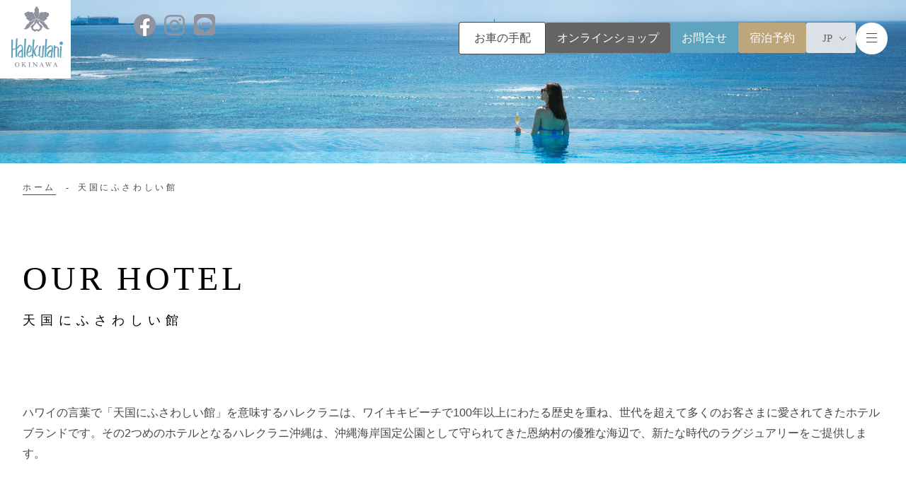

--- FILE ---
content_type: text/html; charset=UTF-8
request_url: https://www.okinawa.halekulani.com/ourhotel/
body_size: 91858
content:
<!DOCTYPE html>
<html class="mouse lower modern">
<head prefix="og: http://ogp.me/ns# fb: http://ogp.me/ns/fb# website: http://ogp.me/ns/website#">
<!-- Google Tag Manager -->
<script>(function(w,d,s,l,i){w[l]=w[l]||[];w[l].push({'gtm.start':
new Date().getTime(),event:'gtm.js'});var f=d.getElementsByTagName(s)[0],
j=d.createElement(s),dl=l!='dataLayer'?'&l='+l:'';j.async=true;j.src=
'https://www.googletagmanager.com/gtm.js?id='+i+dl;f.parentNode.insertBefore(j,f);
})(window,document,'script','dataLayer','GTM-K982F4V');</script>
<!-- End Google Tag Manager -->
<meta charset="utf-8">
<title>天国にふさわしい館 | 天国の名にもっともふさわしい楽園へ | ハレクラニ沖縄【公式】</title>
<meta name="keywords" content="ハレクラニ,沖縄,宿泊,天国にふさわしい館">
<meta name="description" content="ハレクラニ沖縄の「天国にふさわしい館」を意味するハレクラニのご紹介。">
<meta name="viewport" content="width=device-width, initial-scale=0.0, user-scalable=no, minimum-scale=1.0, maximum-scale=1.0">
<meta name="format-detection" content="telephone=no">
<link rel="index" href="https://www.okinawa.halekulani.com/">

<!-- favicon -->
<link rel="shortcut icon" href="https://www.okinawa.halekulani.com/favicon.ico">

<!-- apple-touch-icon -->
<link rel="apple-touch-icon" href="https://www.okinawa.halekulani.com/apple-touch-icon.png">

<!-- Open graph tags -->
<meta property="og:site_name" content="天国の名にもっともふさわしい楽園へ | ハレクラニ沖縄【公式】">
<meta property="og:title" content="天国にふさわしい館 | 天国の名にもっともふさわしい楽園へ | ハレクラニ沖縄【公式】">
<meta property="og:type" content="website">
<meta property="og:url" content="http://www.okinawa.halekulani.com/ourhotel/">
<meta property="og:description" content="ハレクラニ沖縄の「天国にふさわしい館」を意味するハレクラニのご紹介。">
<meta property="og:image" content="https://www.okinawa.halekulani.com/ogp.jpg">

<!-- *** stylesheet *** -->
<link href="https://www.okinawa.halekulani.com/css/default.css" rel="stylesheet" type="text/css" media="all">
<link href="https://www.okinawa.halekulani.com/css/print.css" rel="stylesheet" type="text/css" media="print">
<link href="https://use.fontawesome.com/releases/v6.2.0/css/all.css" rel="stylesheet">
<link href="https://fonts.googleapis.com/css?family=Gilda+Display|Playfair+Display" rel="stylesheet">
<link href="https://www.okinawa.halekulani.com/css/modaal.min.css" rel="stylesheet" type="text/css" media="all">
<link href="https://www.okinawa.halekulani.com/css/jquery-ui.css" rel="stylesheet" type="text/css" media="all">
<link href="https://www.okinawa.halekulani.com/css/component.css?201908061500" rel="stylesheet" type="text/css" media="all">
<link href="https://www.okinawa.halekulani.com/css/common.css?20200420" rel="stylesheet" type="text/css" media="all">
<link href="https://www.okinawa.halekulani.com/css/magnific-popup.css" rel="stylesheet" type="text/css" media="all">
<link rel="stylesheet" type="text/css" href="https://cdn.jsdelivr.net/npm/pikaday@1.8.0/css/pikaday.css"><link href="../css/ourhotel.css" rel="stylesheet" type="text/css" media="all">

<!-- *** javascript *** -->
<script src="https://www.okinawa.halekulani.com/js/jquery-2.1.4.min.js"></script>
<script>
/*! lazysizes - v4.1.5 */
!function(a,b){var c=b(a,a.document);"object"==typeof module&&module.exports?module.exports=c:"function"==typeof define&&define.amd?define(c):a.lazySizes=c}(window,function(a,b){"use strict";if(b.getElementsByClassName){var c,d,e=b.documentElement,f=a.Date,g=a.HTMLPictureElement,h="addEventListener",i="getAttribute",j=a[h],k=a.setTimeout,l=a.requestAnimationFrame||k,m=a.requestIdleCallback,n=/^picture$/i,o=["load","error","lazyincluded","_lazyloaded"],p={},q=Array.prototype.forEach,r=function(a,b){return p[b]||(p[b]=new RegExp("(\\s|^)"+b+"(\\s|$)")),p[b].test(a[i]("class")||"")&&p[b]},s=function(a,b){r(a,b)||a.setAttribute("class",(a[i]("class")||"").trim()+" "+b)},t=function(a,b){var c;(c=r(a,b))&&a.setAttribute("class",(a[i]("class")||"").replace(c," "))},u=function(a,b,c){var d=c?h:"removeEventListener";c&&u(a,b),o.forEach(function(c){a[d](c,b)})},v=function(a,d,e,f,g){var h=b.createEvent("Event");return e||(e={}),e.instance=c,h.initEvent(d,!f,!g),h.detail=e,a.dispatchEvent(h),h},w=function(b,c){var e;!g&&(e=a.picturefill||d.pf)?(c&&c.src&&!b[i]("srcset")&&b.setAttribute("srcset",c.src),e({reevaluate:!0,elements:[b]})):c&&c.src&&(b.src=c.src)},x=function(a,b){return(getComputedStyle(a,null)||{})[b]},y=function(a,b,c){for(c=c||a.offsetWidth;c<d.minSize&&b&&!a._lazysizesWidth;)c=b.offsetWidth,b=b.parentNode;return c},z=function(){var a,c,d=[],e=[],f=d,g=function(){var b=f;for(f=d.length?e:d,a=!0,c=!1;b.length;)b.shift()();a=!1},h=function(d,e){a&&!e?d.apply(this,arguments):(f.push(d),c||(c=!0,(b.hidden?k:l)(g)))};return h._lsFlush=g,h}(),A=function(a,b){return b?function(){z(a)}:function(){var b=this,c=arguments;z(function(){a.apply(b,c)})}},B=function(a){var b,c=0,e=d.throttleDelay,g=d.ricTimeout,h=function(){b=!1,c=f.now(),a()},i=m&&g>49?function(){m(h,{timeout:g}),g!==d.ricTimeout&&(g=d.ricTimeout)}:A(function(){k(h)},!0);return function(a){var d;(a=!0===a)&&(g=33),b||(b=!0,d=e-(f.now()-c),d<0&&(d=0),a||d<9?i():k(i,d))}},C=function(a){var b,c,d=99,e=function(){b=null,a()},g=function(){var a=f.now()-c;a<d?k(g,d-a):(m||e)(e)};return function(){c=f.now(),b||(b=k(g,d))}};!function(){var b,c={lazyClass:"lazyload",loadedClass:"lazyloaded",loadingClass:"lazyloading",preloadClass:"lazypreload",errorClass:"lazyerror",autosizesClass:"lazyautosizes",srcAttr:"data-src",srcsetAttr:"data-srcset",sizesAttr:"data-sizes",minSize:40,customMedia:{},init:!0,expFactor:1.5,hFac:.8,loadMode:2,loadHidden:!0,ricTimeout:0,throttleDelay:125};d=a.lazySizesConfig||a.lazysizesConfig||{};for(b in c)b in d||(d[b]=c[b]);a.lazySizesConfig=d,k(function(){d.init&&F()})}();var D=function(){var g,l,m,o,p,y,D,F,G,H,I,J,K,L,M=/^img$/i,N=/^iframe$/i,O="onscroll"in a&&!/(gle|ing)bot/.test(navigator.userAgent),P=0,Q=0,R=0,S=-1,T=function(a){R--,a&&a.target&&u(a.target,T),(!a||R<0||!a.target)&&(R=0)},U=function(a,c){var d,f=a,g="hidden"==x(b.body,"visibility")||"hidden"!=x(a.parentNode,"visibility")&&"hidden"!=x(a,"visibility");for(F-=c,I+=c,G-=c,H+=c;g&&(f=f.offsetParent)&&f!=b.body&&f!=e;)(g=(x(f,"opacity")||1)>0)&&"visible"!=x(f,"overflow")&&(d=f.getBoundingClientRect(),g=H>d.left&&G<d.right&&I>d.top-1&&F<d.bottom+1);return g},V=function(){var a,f,h,j,k,m,n,p,q,r=c.elements;if((o=d.loadMode)&&R<8&&(a=r.length)){f=0,S++,null==K&&("expand"in d||(d.expand=e.clientHeight>500&&e.clientWidth>500?500:370),J=d.expand,K=J*d.expFactor),Q<K&&R<1&&S>2&&o>2&&!b.hidden?(Q=K,S=0):Q=o>1&&S>1&&R<6?J:P;for(;f<a;f++)if(r[f]&&!r[f]._lazyRace)if(O)if((p=r[f][i]("data-expand"))&&(m=1*p)||(m=Q),q!==m&&(y=innerWidth+m*L,D=innerHeight+m,n=-1*m,q=m),h=r[f].getBoundingClientRect(),(I=h.bottom)>=n&&(F=h.top)<=D&&(H=h.right)>=n*L&&(G=h.left)<=y&&(I||H||G||F)&&(d.loadHidden||"hidden"!=x(r[f],"visibility"))&&(l&&R<3&&!p&&(o<3||S<4)||U(r[f],m))){if(ba(r[f]),k=!0,R>9)break}else!k&&l&&!j&&R<4&&S<4&&o>2&&(g[0]||d.preloadAfterLoad)&&(g[0]||!p&&(I||H||G||F||"auto"!=r[f][i](d.sizesAttr)))&&(j=g[0]||r[f]);else ba(r[f]);j&&!k&&ba(j)}},W=B(V),X=function(a){s(a.target,d.loadedClass),t(a.target,d.loadingClass),u(a.target,Z),v(a.target,"lazyloaded")},Y=A(X),Z=function(a){Y({target:a.target})},$=function(a,b){try{a.contentWindow.location.replace(b)}catch(c){a.src=b}},_=function(a){var b,c=a[i](d.srcsetAttr);(b=d.customMedia[a[i]("data-media")||a[i]("media")])&&a.setAttribute("media",b),c&&a.setAttribute("srcset",c)},aa=A(function(a,b,c,e,f){var g,h,j,l,o,p;(o=v(a,"lazybeforeunveil",b)).defaultPrevented||(e&&(c?s(a,d.autosizesClass):a.setAttribute("sizes",e)),h=a[i](d.srcsetAttr),g=a[i](d.srcAttr),f&&(j=a.parentNode,l=j&&n.test(j.nodeName||"")),p=b.firesLoad||"src"in a&&(h||g||l),o={target:a},p&&(u(a,T,!0),clearTimeout(m),m=k(T,2500),s(a,d.loadingClass),u(a,Z,!0)),l&&q.call(j.getElementsByTagName("source"),_),h?a.setAttribute("srcset",h):g&&!l&&(N.test(a.nodeName)?$(a,g):a.src=g),f&&(h||l)&&w(a,{src:g})),a._lazyRace&&delete a._lazyRace,t(a,d.lazyClass),z(function(){(!p||a.complete&&a.naturalWidth>1)&&(p?T(o):R--,X(o))},!0)}),ba=function(a){var b,c=M.test(a.nodeName),e=c&&(a[i](d.sizesAttr)||a[i]("sizes")),f="auto"==e;(!f&&l||!c||!a[i]("src")&&!a.srcset||a.complete||r(a,d.errorClass)||!r(a,d.lazyClass))&&(b=v(a,"lazyunveilread").detail,f&&E.updateElem(a,!0,a.offsetWidth),a._lazyRace=!0,R++,aa(a,b,f,e,c))},ca=function(){if(!l){if(f.now()-p<999)return void k(ca,999);var a=C(function(){d.loadMode=3,W()});l=!0,d.loadMode=3,W(),j("scroll",function(){3==d.loadMode&&(d.loadMode=2),a()},!0)}};return{_:function(){p=f.now(),c.elements=b.getElementsByClassName(d.lazyClass),g=b.getElementsByClassName(d.lazyClass+" "+d.preloadClass),L=d.hFac,j("scroll",W,!0),j("resize",W,!0),a.MutationObserver?new MutationObserver(W).observe(e,{childList:!0,subtree:!0,attributes:!0}):(e[h]("DOMNodeInserted",W,!0),e[h]("DOMAttrModified",W,!0),setInterval(W,999)),j("hashchange",W,!0),["focus","mouseover","click","load","transitionend","animationend","webkitAnimationEnd"].forEach(function(a){b[h](a,W,!0)}),/d$|^c/.test(b.readyState)?ca():(j("load",ca),b[h]("DOMContentLoaded",W),k(ca,2e4)),c.elements.length?(V(),z._lsFlush()):W()},checkElems:W,unveil:ba}}(),E=function(){var a,c=A(function(a,b,c,d){var e,f,g;if(a._lazysizesWidth=d,d+="px",a.setAttribute("sizes",d),n.test(b.nodeName||""))for(e=b.getElementsByTagName("source"),f=0,g=e.length;f<g;f++)e[f].setAttribute("sizes",d);c.detail.dataAttr||w(a,c.detail)}),e=function(a,b,d){var e,f=a.parentNode;f&&(d=y(a,f,d),e=v(a,"lazybeforesizes",{width:d,dataAttr:!!b}),e.defaultPrevented||(d=e.detail.width)&&d!==a._lazysizesWidth&&c(a,f,e,d))},f=function(){var b,c=a.length;if(c)for(b=0;b<c;b++)e(a[b])},g=C(f);return{_:function(){a=b.getElementsByClassName(d.autosizesClass),j("resize",g)},checkElems:g,updateElem:e}}(),F=function(){F.i||(F.i=!0,E._(),D._())};return c={cfg:d,autoSizer:E,loader:D,init:F,uP:w,aC:s,rC:t,hC:r,fire:v,gW:y,rAF:z}}});
!function(a,b){var c=function(){b(a.lazySizes),a.removeEventListener("lazyunveilread",c,!0)};b=b.bind(null,a,a.document),"object"==typeof module&&module.exports?b(require("lazysizes")):a.lazySizes?c():a.addEventListener("lazyunveilread",c,!0)}(window,function(a,b,c){"use strict";function d(a,c){if(!g[a]){var d=b.createElement(c?"link":"script"),e=b.getElementsByTagName("script")[0];c?(d.rel="stylesheet",d.href=a):d.src=a,g[a]=!0,g[d.src||d.href]=!0,e.parentNode.insertBefore(d,e)}}var e,f,g={};b.addEventListener&&(f=/\(|\)|\s|'/,e=function(a,c){var d=b.createElement("img");d.onload=function(){d.onload=null,d.onerror=null,d=null,c()},d.onerror=d.onload,d.src=a,d&&d.complete&&d.onload&&d.onload()},addEventListener("lazybeforeunveil",function(a){if(a.detail.instance==c){var b,g,h,i;a.defaultPrevented||("none"==a.target.preload&&(a.target.preload="auto"),b=a.target.getAttribute("data-link"),b&&d(b,!0),b=a.target.getAttribute("data-script"),b&&d(b),b=a.target.getAttribute("data-require"),b&&(c.cfg.requireJs?c.cfg.requireJs([b]):d(b)),h=a.target.getAttribute("data-bg"),h&&(a.detail.firesLoad=!0,g=function(){a.target.style.backgroundImage="url("+(f.test(h)?JSON.stringify(h):h)+")",a.detail.firesLoad=!1,c.fire(a.target,"_lazyloaded",{},!0,!0)},e(h,g)),(i=a.target.getAttribute("data-poster"))&&(a.detail.firesLoad=!0,g=function(){a.target.poster=i,a.detail.firesLoad=!1,c.fire(a.target,"_lazyloaded",{},!0,!0)},e(i,g)))}},!1))});
!function(a,b){var c=function(){b(a.lazySizes),a.removeEventListener("lazyunveilread",c,!0)};b=b.bind(null,a,a.document),"object"==typeof module&&module.exports?b(require("lazysizes")):a.lazySizes?c():a.addEventListener("lazyunveilread",c,!0)}(window,function(a,b,c){"use strict";if(a.addEventListener){var d=c.cfg,e=/\s+/g,f=/\s*\|\s+|\s+\|\s*/g,g=/^(.+?)(?:\s+\[\s*(.+?)\s*\])(?:\s+\[\s*(.+?)\s*\])?$/,h=/^\s*\(*\s*type\s*:\s*(.+?)\s*\)*\s*$/,i=/\(|\)|'/,j={contain:1,cover:1},k=function(a){var b=c.gW(a,a.parentNode);return(!a._lazysizesWidth||b>a._lazysizesWidth)&&(a._lazysizesWidth=b),a._lazysizesWidth},l=function(a){var b;return b=(getComputedStyle(a)||{getPropertyValue:function(){}}).getPropertyValue("background-size"),!j[b]&&j[a.style.backgroundSize]&&(b=a.style.backgroundSize),b},m=function(a,b){if(b){var c=b.match(h);c&&c[1]?a.setAttribute("type",c[1]):a.setAttribute("media",d.customMedia[b]||b)}},n=function(a,c,h){var i=b.createElement("picture"),j=c.getAttribute(d.sizesAttr),k=c.getAttribute("data-ratio"),l=c.getAttribute("data-optimumx");c._lazybgset&&c._lazybgset.parentNode==c&&c.removeChild(c._lazybgset),Object.defineProperty(h,"_lazybgset",{value:c,writable:!0}),Object.defineProperty(c,"_lazybgset",{value:i,writable:!0}),a=a.replace(e," ").split(f),i.style.display="none",h.className=d.lazyClass,1!=a.length||j||(j="auto"),a.forEach(function(a){var c,e=b.createElement("source");j&&"auto"!=j&&e.setAttribute("sizes",j),(c=a.match(g))?(e.setAttribute(d.srcsetAttr,c[1]),m(e,c[2]),m(e,c[3])):e.setAttribute(d.srcsetAttr,a),i.appendChild(e)}),j&&(h.setAttribute(d.sizesAttr,j),c.removeAttribute(d.sizesAttr),c.removeAttribute("sizes")),l&&h.setAttribute("data-optimumx",l),k&&h.setAttribute("data-ratio",k),i.appendChild(h),c.appendChild(i)},o=function(a){if(a.target._lazybgset){var b=a.target,d=b._lazybgset,e=b.currentSrc||b.src;if(e){var f=c.fire(d,"bgsetproxy",{src:e,useSrc:i.test(e)?JSON.stringify(e):e});f.defaultPrevented||(d.style.backgroundImage="url("+f.detail.useSrc+")")}b._lazybgsetLoading&&(c.fire(d,"_lazyloaded",{},!1,!0),delete b._lazybgsetLoading)}};addEventListener("lazybeforeunveil",function(a){var d,e,f;!a.defaultPrevented&&(d=a.target.getAttribute("data-bgset"))&&(f=a.target,e=b.createElement("img"),e.alt="",e._lazybgsetLoading=!0,a.detail.firesLoad=!0,n(d,f,e),setTimeout(function(){c.loader.unveil(e),c.rAF(function(){c.fire(e,"_lazyloaded",{},!0,!0),e.complete&&o({target:e})})}))}),b.addEventListener("load",o,!0),a.addEventListener("lazybeforesizes",function(a){if(a.detail.instance==c&&a.target._lazybgset&&a.detail.dataAttr){var b=a.target._lazybgset,d=l(b);j[d]&&(a.target._lazysizesParentFit=d,c.rAF(function(){a.target.setAttribute("data-parent-fit",d),a.target._lazysizesParentFit&&delete a.target._lazysizesParentFit}))}},!0),b.documentElement.addEventListener("lazybeforesizes",function(a){!a.defaultPrevented&&a.target._lazybgset&&a.detail.instance==c&&(a.detail.width=k(a.target._lazybgset))})}});

/*! picturefill - v3.0.2 - 2016-02-12
 * https://scottjehl.github.io/picturefill/
 * Copyright (c) 2016 https://github.com/scottjehl/picturefill/blob/master/Authors.txt; Licensed MIT
 */
!function (a) { var b = navigator.userAgent; a.HTMLPictureElement && /ecko/.test(b) && b.match(/rv\:(\d+)/) && RegExp.$1 < 45 && addEventListener("resize", function () { var b, c = document.createElement("source"), d = function (a) { var b, d, e = a.parentNode; "PICTURE" === e.nodeName.toUpperCase() ? (b = c.cloneNode(), e.insertBefore(b, e.firstElementChild), setTimeout(function () { e.removeChild(b) })) : (!a._pfLastSize || a.offsetWidth > a._pfLastSize) && (a._pfLastSize = a.offsetWidth, d = a.sizes, a.sizes += ",100vw", setTimeout(function () { a.sizes = d })) }, e = function () { var a, b = document.querySelectorAll("picture > img, img[srcset][sizes]"); for (a = 0; a < b.length; a++)d(b[a]) }, f = function () { clearTimeout(b), b = setTimeout(e, 99) }, g = a.matchMedia && matchMedia("(orientation: landscape)"), h = function () { f(), g && g.addListener && g.addListener(f) }; return c.srcset = "[data-uri]", /^[c|i]|d$/.test(document.readyState || "") ? h() : document.addEventListener("DOMContentLoaded", h), f }()) }(window), function (a, b, c) { "use strict"; function d(a) { return " " === a || "	" === a || "\n" === a || "\f" === a || "\r" === a } function e(b, c) { var d = new a.Image; return d.onerror = function () { A[b] = !1, ba() }, d.onload = function () { A[b] = 1 === d.width, ba() }, d.src = c, "pending" } function f() { M = !1, P = a.devicePixelRatio, N = {}, O = {}, s.DPR = P || 1, Q.width = Math.max(a.innerWidth || 0, z.clientWidth), Q.height = Math.max(a.innerHeight || 0, z.clientHeight), Q.vw = Q.width / 100, Q.vh = Q.height / 100, r = [Q.height, Q.width, P].join("-"), Q.em = s.getEmValue(), Q.rem = Q.em } function g(a, b, c, d) { var e, f, g, h; return "saveData" === B.algorithm ? a > 2.7 ? h = c + 1 : (f = b - c, e = Math.pow(a - .6, 1.5), g = f * e, d && (g += .1 * e), h = a + g) : h = c > 1 ? Math.sqrt(a * b) : a, h > c } function h(a) { var b, c = s.getSet(a), d = !1; "pending" !== c && (d = r, c && (b = s.setRes(c), s.applySetCandidate(b, a))), a[s.ns].evaled = d } function i(a, b) { return a.res - b.res } function j(a, b, c) { var d; return !c && b && (c = a[s.ns].sets, c = c && c[c.length - 1]), d = k(b, c), d && (b = s.makeUrl(b), a[s.ns].curSrc = b, a[s.ns].curCan = d, d.res || aa(d, d.set.sizes)), d } function k(a, b) { var c, d, e; if (a && b) for (e = s.parseSet(b), a = s.makeUrl(a), c = 0; c < e.length; c++)if (a === s.makeUrl(e[c].url)) { d = e[c]; break } return d } function l(a, b) { var c, d, e, f, g = a.getElementsByTagName("source"); for (c = 0, d = g.length; d > c; c++)e = g[c], e[s.ns] = !0, f = e.getAttribute("srcset"), f && b.push({ srcset: f, media: e.getAttribute("media"), type: e.getAttribute("type"), sizes: e.getAttribute("sizes") }) } function m(a, b) { function c(b) { var c, d = b.exec(a.substring(m)); return d ? (c = d[0], m += c.length, c) : void 0 } function e() { var a, c, d, e, f, i, j, k, l, m = !1, o = {}; for (e = 0; e < h.length; e++)f = h[e], i = f[f.length - 1], j = f.substring(0, f.length - 1), k = parseInt(j, 10), l = parseFloat(j), X.test(j) && "w" === i ? ((a || c) && (m = !0), 0 === k ? m = !0 : a = k) : Y.test(j) && "x" === i ? ((a || c || d) && (m = !0), 0 > l ? m = !0 : c = l) : X.test(j) && "h" === i ? ((d || c) && (m = !0), 0 === k ? m = !0 : d = k) : m = !0; m || (o.url = g, a && (o.w = a), c && (o.d = c), d && (o.h = d), d || c || a || (o.d = 1), 1 === o.d && (b.has1x = !0), o.set = b, n.push(o)) } function f() { for (c(T), i = "", j = "in descriptor"; ;) { if (k = a.charAt(m), "in descriptor" === j) if (d(k)) i && (h.push(i), i = "", j = "after descriptor"); else { if ("," === k) return m += 1, i && h.push(i), void e(); if ("(" === k) i += k, j = "in parens"; else { if ("" === k) return i && h.push(i), void e(); i += k } } else if ("in parens" === j) if (")" === k) i += k, j = "in descriptor"; else { if ("" === k) return h.push(i), void e(); i += k } else if ("after descriptor" === j) if (d(k)); else { if ("" === k) return void e(); j = "in descriptor", m -= 1 } m += 1 } } for (var g, h, i, j, k, l = a.length, m = 0, n = []; ;) { if (c(U), m >= l) return n; g = c(V), h = [], "," === g.slice(-1) ? (g = g.replace(W, ""), e()) : f() } } function n(a) { function b(a) { function b() { f && (g.push(f), f = "") } function c() { g[0] && (h.push(g), g = []) } for (var e, f = "", g = [], h = [], i = 0, j = 0, k = !1; ;) { if (e = a.charAt(j), "" === e) return b(), c(), h; if (k) { if ("*" === e && "/" === a[j + 1]) { k = !1, j += 2, b(); continue } j += 1 } else { if (d(e)) { if (a.charAt(j - 1) && d(a.charAt(j - 1)) || !f) { j += 1; continue } if (0 === i) { b(), j += 1; continue } e = " " } else if ("(" === e) i += 1; else if (")" === e) i -= 1; else { if ("," === e) { b(), c(), j += 1; continue } if ("/" === e && "*" === a.charAt(j + 1)) { k = !0, j += 2; continue } } f += e, j += 1 } } } function c(a) { return k.test(a) && parseFloat(a) >= 0 ? !0 : l.test(a) ? !0 : "0" === a || "-0" === a || "+0" === a ? !0 : !1 } var e, f, g, h, i, j, k = /^(?:[+-]?[0-9]+|[0-9]*\.[0-9]+)(?:[eE][+-]?[0-9]+)?(?:ch|cm|em|ex|in|mm|pc|pt|px|rem|vh|vmin|vmax|vw)$/i, l = /^calc\((?:[0-9a-z \.\+\-\*\/\(\)]+)\)$/i; for (f = b(a), g = f.length, e = 0; g > e; e++)if (h = f[e], i = h[h.length - 1], c(i)) { if (j = i, h.pop(), 0 === h.length) return j; if (h = h.join(" "), s.matchesMedia(h)) return j } return "100vw" } b.createElement("picture"); var o, p, q, r, s = {}, t = !1, u = function () { }, v = b.createElement("img"), w = v.getAttribute, x = v.setAttribute, y = v.removeAttribute, z = b.documentElement, A = {}, B = { algorithm: "" }, C = "data-pfsrc", D = C + "set", E = navigator.userAgent, F = /rident/.test(E) || /ecko/.test(E) && E.match(/rv\:(\d+)/) && RegExp.$1 > 35, G = "currentSrc", H = /\s+\+?\d+(e\d+)?w/, I = /(\([^)]+\))?\s*(.+)/, J = a.picturefillCFG, K = "position:absolute;left:0;visibility:hidden;display:block;padding:0;border:none;font-size:1em;width:1em;overflow:hidden;clip:rect(0px, 0px, 0px, 0px)", L = "font-size:100%!important;", M = !0, N = {}, O = {}, P = a.devicePixelRatio, Q = { px: 1, "in": 96 }, R = b.createElement("a"), S = !1, T = /^[ \t\n\r\u000c]+/, U = /^[, \t\n\r\u000c]+/, V = /^[^ \t\n\r\u000c]+/, W = /[,]+$/, X = /^\d+$/, Y = /^-?(?:[0-9]+|[0-9]*\.[0-9]+)(?:[eE][+-]?[0-9]+)?$/, Z = function (a, b, c, d) { a.addEventListener ? a.addEventListener(b, c, d || !1) : a.attachEvent && a.attachEvent("on" + b, c) }, $ = function (a) { var b = {}; return function (c) { return c in b || (b[c] = a(c)), b[c] } }, _ = function () { var a = /^([\d\.]+)(em|vw|px)$/, b = function () { for (var a = arguments, b = 0, c = a[0]; ++b in a;)c = c.replace(a[b], a[++b]); return c }, c = $(function (a) { return "return " + b((a || "").toLowerCase(), /\band\b/g, "&&", /,/g, "||", /min-([a-z-\s]+):/g, "e.$1>=", /max-([a-z-\s]+):/g, "e.$1<=", /calc([^)]+)/g, "($1)", /(\d+[\.]*[\d]*)([a-z]+)/g, "($1 * e.$2)", /^(?!(e.[a-z]|[0-9\.&=|><\+\-\*\(\)\/])).*/gi, "") + ";" }); return function (b, d) { var e; if (!(b in N)) if (N[b] = !1, d && (e = b.match(a))) N[b] = e[1] * Q[e[2]]; else try { N[b] = new Function("e", c(b))(Q) } catch (f) { } return N[b] } }(), aa = function (a, b) { return a.w ? (a.cWidth = s.calcListLength(b || "100vw"), a.res = a.w / a.cWidth) : a.res = a.d, a }, ba = function (a) { if (t) { var c, d, e, f = a || {}; if (f.elements && 1 === f.elements.nodeType && ("IMG" === f.elements.nodeName.toUpperCase() ? f.elements = [f.elements] : (f.context = f.elements, f.elements = null)), c = f.elements || s.qsa(f.context || b, f.reevaluate || f.reselect ? s.sel : s.selShort), e = c.length) { for (s.setupRun(f), S = !0, d = 0; e > d; d++)s.fillImg(c[d], f); s.teardownRun(f) } } }; o = a.console && console.warn ? function (a) { console.warn(a) } : u, G in v || (G = "src"), A["image/jpeg"] = !0, A["image/gif"] = !0, A["image/png"] = !0, A["image/svg+xml"] = b.implementation.hasFeature("http://www.w3.org/TR/SVG11/feature#Image", "1.1"), s.ns = ("pf" + (new Date).getTime()).substr(0, 9), s.supSrcset = "srcset" in v, s.supSizes = "sizes" in v, s.supPicture = !!a.HTMLPictureElement, s.supSrcset && s.supPicture && !s.supSizes && !function (a) { v.srcset = "data:,a", a.src = "data:,a", s.supSrcset = v.complete === a.complete, s.supPicture = s.supSrcset && s.supPicture }(b.createElement("img")), s.supSrcset && !s.supSizes ? !function () { var a = "[data-uri]", c = "[data-uri]", d = b.createElement("img"), e = function () { var a = d.width; 2 === a && (s.supSizes = !0), q = s.supSrcset && !s.supSizes, t = !0, setTimeout(ba) }; d.onload = e, d.onerror = e, d.setAttribute("sizes", "9px"), d.srcset = c + " 1w," + a + " 9w", d.src = c }() : t = !0, s.selShort = "picture>img,img[srcset]", s.sel = s.selShort, s.cfg = B, s.DPR = P || 1, s.u = Q, s.types = A, s.setSize = u, s.makeUrl = $(function (a) { return R.href = a, R.href }), s.qsa = function (a, b) { return "querySelector" in a ? a.querySelectorAll(b) : [] }, s.matchesMedia = function () { return a.matchMedia && (matchMedia("(min-width: 0.1em)") || {}).matches ? s.matchesMedia = function (a) { return !a || matchMedia(a).matches } : s.matchesMedia = s.mMQ, s.matchesMedia.apply(this, arguments) }, s.mMQ = function (a) { return a ? _(a) : !0 }, s.calcLength = function (a) { var b = _(a, !0) || !1; return 0 > b && (b = !1), b }, s.supportsType = function (a) { return a ? A[a] : !0 }, s.parseSize = $(function (a) { var b = (a || "").match(I); return { media: b && b[1], length: b && b[2] } }), s.parseSet = function (a) { return a.cands || (a.cands = m(a.srcset, a)), a.cands }, s.getEmValue = function () { var a; if (!p && (a = b.body)) { var c = b.createElement("div"), d = z.style.cssText, e = a.style.cssText; c.style.cssText = K, z.style.cssText = L, a.style.cssText = L, a.appendChild(c), p = c.offsetWidth, a.removeChild(c), p = parseFloat(p, 10), z.style.cssText = d, a.style.cssText = e } return p || 16 }, s.calcListLength = function (a) { if (!(a in O) || B.uT) { var b = s.calcLength(n(a)); O[a] = b ? b : Q.width } return O[a] }, s.setRes = function (a) { var b; if (a) { b = s.parseSet(a); for (var c = 0, d = b.length; d > c; c++)aa(b[c], a.sizes) } return b }, s.setRes.res = aa, s.applySetCandidate = function (a, b) { if (a.length) { var c, d, e, f, h, k, l, m, n, o = b[s.ns], p = s.DPR; if (k = o.curSrc || b[G], l = o.curCan || j(b, k, a[0].set), l && l.set === a[0].set && (n = F && !b.complete && l.res - .1 > p, n || (l.cached = !0, l.res >= p && (h = l))), !h) for (a.sort(i), f = a.length, h = a[f - 1], d = 0; f > d; d++)if (c = a[d], c.res >= p) { e = d - 1, h = a[e] && (n || k !== s.makeUrl(c.url)) && g(a[e].res, c.res, p, a[e].cached) ? a[e] : c; break } h && (m = s.makeUrl(h.url), o.curSrc = m, o.curCan = h, m !== k && s.setSrc(b, h), s.setSize(b)) } }, s.setSrc = function (a, b) { var c; a.src = b.url, "image/svg+xml" === b.set.type && (c = a.style.width, a.style.width = a.offsetWidth + 1 + "px", a.offsetWidth + 1 && (a.style.width = c)) }, s.getSet = function (a) { var b, c, d, e = !1, f = a[s.ns].sets; for (b = 0; b < f.length && !e; b++)if (c = f[b], c.srcset && s.matchesMedia(c.media) && (d = s.supportsType(c.type))) { "pending" === d && (c = d), e = c; break } return e }, s.parseSets = function (a, b, d) { var e, f, g, h, i = b && "PICTURE" === b.nodeName.toUpperCase(), j = a[s.ns]; (j.src === c || d.src) && (j.src = w.call(a, "src"), j.src ? x.call(a, C, j.src) : y.call(a, C)), (j.srcset === c || d.srcset || !s.supSrcset || a.srcset) && (e = w.call(a, "srcset"), j.srcset = e, h = !0), j.sets = [], i && (j.pic = !0, l(b, j.sets)), j.srcset ? (f = { srcset: j.srcset, sizes: w.call(a, "sizes") }, j.sets.push(f), g = (q || j.src) && H.test(j.srcset || ""), g || !j.src || k(j.src, f) || f.has1x || (f.srcset += ", " + j.src, f.cands.push({ url: j.src, d: 1, set: f }))) : j.src && j.sets.push({ srcset: j.src, sizes: null }), j.curCan = null, j.curSrc = c, j.supported = !(i || f && !s.supSrcset || g && !s.supSizes), h && s.supSrcset && !j.supported && (e ? (x.call(a, D, e), a.srcset = "") : y.call(a, D)), j.supported && !j.srcset && (!j.src && a.src || a.src !== s.makeUrl(j.src)) && (null === j.src ? a.removeAttribute("src") : a.src = j.src), j.parsed = !0 }, s.fillImg = function (a, b) { var c, d = b.reselect || b.reevaluate; a[s.ns] || (a[s.ns] = {}), c = a[s.ns], (d || c.evaled !== r) && ((!c.parsed || b.reevaluate) && s.parseSets(a, a.parentNode, b), c.supported ? c.evaled = r : h(a)) }, s.setupRun = function () { (!S || M || P !== a.devicePixelRatio) && f() }, s.supPicture ? (ba = u, s.fillImg = u): !function(){ var c, d = a.attachEvent ? /d$|^c/ : /d$|^c|^i/, e = function () { var a = b.readyState || ""; f = setTimeout(e, "loading" === a ? 200 : 999), b.body && (s.fillImgs(), c = c || d.test(a), c && clearTimeout(f)) }, f = setTimeout(e, b.body ? 9 : 99), g = function (a, b) { var c, d, e = function () { var f = new Date - d; b > f ? c = setTimeout(e, b - f) : (c = null, a()) }; return function () { d = new Date, c || (c = setTimeout(e, b)) } }, h = z.clientHeight, i = function () { M = Math.max(a.innerWidth || 0, z.clientWidth) !== Q.width || z.clientHeight !== h, h = z.clientHeight, M && s.fillImgs() }; Z(a, "resize", g(i, 99)), Z(b, "readystatechange", e) }(), s.picturefill = ba, s.fillImgs = ba, s.teardownRun = u, ba._ = s, a.picturefillCFG = { pf: s, push: function (a) { var b = a.shift(); "function" == typeof s[b] ? s[b].apply(s, a) : (B[b] = a[0], S && s.fillImgs({ reselect: !0 })) } }; for (; J && J.length;)a.picturefillCFG.push(J.shift()); a.picturefill = ba, "object" == typeof module && "object" == typeof module.exports ? module.exports = ba : "function" == typeof define && define.amd && define("picturefill", function () { return ba }), s.supPicture || (A["image/webp"] = e("image/webp", "[data-uri]")) }(window, document);
</script>
<script src="https://www.okinawa.halekulani.com/js/config.js"></script>
<script src="https://www.okinawa.halekulani.com/js/jquery.inview.min.js"></script>
<script src="https://www.okinawa.halekulani.com/js/modaal.min.js"></script>
<script src="https://www.okinawa.halekulani.com/js/jquery.magnific-popup.min.js"></script>
<script src="https://www.okinawa.halekulani.com/js/common.js?20190806"></script>
<script src="https://cdn.jsdelivr.net/npm/pikaday@1.8.0/pikaday.js"></script>

<!-- 初回アクセス時に1回だけポップアップ -->
<!-- <script type="text/javascript">
    window.onload = function() {
        if( !localStorage.getItem('disp_popup') ) {
            localStorage.setItem('disp_popup', 'on');
            var popup = document.getElementsByClassName('bg_onetime_popup');
            popup[0].classList.add('js_active');
            popup[0].onclick = function() {
                popup[0].classList.remove('js_active');
            }
        }
    }
</script> -->

<!-- ページを訪問する度に1回だけポップアップ -->
<script>
// readyEvent
$(function(){

	$w.on({
		//load
		'load' : function(){

		},
		//scroll
		'scroll' : function(){

		}
	}).superResize({
		//resize
		resizeAfter : function(){

		}
	}).firstLoad({
		//firstLoad
		pc_tab : function(){

		},
		sp : function(){

		}
	});
});
</script>
</head>

<body id="ourhotel">

<!-- Google Tag Manager (noscript) -->
<noscript><iframe src="https://www.googletagmanager.com/ns.html?id=GTM-K982F4V"
height="0" width="0" style="display:none;visibility:hidden"></iframe></noscript>
<!-- End Google Tag Manager (noscript) -->

<div id="page">
<div id="header">
	<div class="header_bg">
		<div class="inner_header">
			<p class="box_logo"><a class="over" href="https://www.okinawa.halekulani.com/"><img src="https://www.okinawa.halekulani.com/images/common/logo.svg" alt="Halekulani okinawa"></a></p>
			<p class="box_logo  wedding_btn" style="display: none;"><a class="over" href="https://www.okinawa.halekulani.com/wedding/"><img src="https://www.okinawa.halekulani.com/images/common/logo.svg" alt="Halekulani okinawa"></a></p>
		
			<div class="box_h">
				<div class="box_sns view_pc" >
					<ul class="sns" style="display:flex;">
						<li><a href="https://www.facebook.com/halekulaniokinawa/" class="over" target="_blank"><img src="https://www.okinawa.halekulani.com/images/common/ico_facebook.png" alt="Facebook"></a></li>
						<li><a href="https://www.instagram.com/halekulani_okinawa/?hl=ja" target="_blank" class="over"><img src="https://www.okinawa.halekulani.com/images/common/ico_instagram.png" alt="Instagram"></a></li>
						<li><a href="https://liff.line.me/1645278921-kWRPP32q/?accountId=halekulaniokinawa" target="_blank" class="over"><img src="https://www.okinawa.halekulani.com/images/common/ico_line.png" alt="Line"></a></li>
					</ul>
				</div><!-- /.box_sns -->
				<div class="box_fixed">
					<div class="box_sub">
						<p class="view_pc-tab" class="box_faq"><a class="over" href="https://www.okinawa.halekulani.com/access/#lnk_cararrangement">お車の手配</a></p>
						<a class="over view_sp" href="https://www.okinawa.halekulani.com/access/" target="_blank">
							<svg width="1.6em" height="1.6em" viewBox="0 0 512 512" version="1.1" xmlns="http://www.w3.org/2000/svg">
								<style type="text/css">
									.ic_cart{fill:#000;}
								</style>
								<g>
									<path class="st0" d="M34.313,203.5c2.297-5.031,6.703-13.297,14.422-27.813c3.547-6.688,7.516-14.063,11.578-21.625H24.719
										C11.078,154.063,0,165.109,0,178.781C0,192.438,11.078,203.5,24.719,203.5H34.313z" style="fill: rgb(75, 75, 75);"></path>
									<path class="st0" d="M487.281,154.063h-35.594c4.078,7.563,8.031,14.938,11.578,21.625c7.719,14.516,12.109,22.781,14.422,27.813
										h9.594c13.641,0,24.719-11.063,24.719-24.719C512,165.109,500.922,154.063,487.281,154.063z" style="fill: rgb(75, 75, 75);"></path>
									<path class="st0" d="M39.391,417.781c0,18.406,14.938,33.328,33.328,33.328c18.406,0,33.313-14.922,33.313-33.328v-31.516H39.391
										V417.781z" style="fill: rgb(75, 75, 75);"></path>
									<path class="st0" d="M405.938,417.781c0,18.406,14.938,33.328,33.344,33.328s33.328-14.922,33.328-33.328v-31.516h-66.672V417.781z
										" style="fill: rgb(75, 75, 75);"></path>
									<path class="st0" d="M467.875,209.688c1.688,0.5-61.688-115.813-64.719-122.094c-8-16.656-27.781-26.703-47.063-26.703
										c-22.281,0-84.344,0-84.344,0s-93.563,0-115.859,0c-19.297,0-39.031,10.047-47.063,26.703
										c-3.031,6.281-66.375,122.594-64.703,122.094c0,0-20.5,20.453-22.063,22.094c-8.625,9.266-8,17.281-8,25.313c0,0,0,75.281,0,92.563
										c0,17.266,3.078,26.719,23.438,26.719h437c20.359,0,23.453-9.453,23.453-26.719c0-17.281,0-92.563,0-92.563
										c0-8.031,0.609-16.047-8.047-25.313C488.406,230.141,467.875,209.688,467.875,209.688z M96.563,174.016
										c0,0,40.703-73.313,43.109-78.109c4.109-8.188,15.828-14.125,27.813-14.125h177.031c12,0,23.703,5.938,27.813,14.125
										c2.422,4.797,43.125,78.109,43.125,78.109c3.75,6.75,0.438,19.313-10.672,19.313H107.219
										C96.109,193.328,92.813,180.766,96.563,174.016z M91.125,337.063c-20.656,0-37.406-16.734-37.406-37.391
										c0-20.672,16.75-37.406,37.406-37.406s37.391,16.734,37.391,37.406C128.516,320.328,111.781,337.063,91.125,337.063z
										M312.781,347.172c0,2.734-2.219,4.953-4.938,4.953H204.172c-2.734,0-4.953-2.219-4.953-4.953V301.5
										c0-2.703,2.219-4.906,4.953-4.906h103.672c2.719,0,4.938,2.203,4.938,4.906V347.172z M420.875,337.063
										c-20.656,0-37.422-16.734-37.422-37.391c0-20.672,16.766-37.406,37.422-37.406s37.406,16.75,37.406,37.406
										S441.531,337.063,420.875,337.063z" style="fill: rgb(75, 75, 75);"></path>
								</g>
							</svg>
						</a>
					</div><!-- /.box_sub -->
					<div class="box_shop">
						<a class="over" href="https://shop.okinawa.halekulani.com/" target="_blank">
							<span class="view_pc-tab">
								オンラインショップ
							</span>
							<svg class="view_sp" width="1.6em" height="1.6em" viewBox="0 0 512 512" version="1.1" xmlns="http://www.w3.org/2000/svg">
								<style type="text/css">
									.ic_cart{fill:#fff;}
								</style>
								<g>
									<path class="ic_cart" d="M487.592,8.508V8.492H383.307l-21.748,82.682H0l51.516,196.211h0.348h257.998l-10.002,37.986H61.838
										l12.879,49.052H337.73l83.387-316.877h65.98c0.121,0.002,0.234,0.035,0.358,0.035c13.554,0,24.545-10.99,24.545-24.545
										C512,19.529,501.082,8.582,487.592,8.508z M89.359,238.332l-25.808-98.108h285.07l-25.811,98.108H89.359z"></path>
									<path class="ic_cart" d="M107.363,400.649c-28.355,0-51.426,23.07-51.426,51.43c0,28.36,23.07,51.43,51.426,51.43
										c28.328,0,51.375-23.07,51.375-51.43C158.738,423.719,135.692,400.649,107.363,400.649z"></path>
									<path class="ic_cart" d="M295.496,400.649c-28.359,0-51.43,23.07-51.43,51.43c0,28.36,23.07,51.43,51.43,51.43
										c28.328,0,51.375-23.07,51.375-51.43C346.871,423.719,323.824,400.649,295.496,400.649z"></path>
								</g>
							</svg>
						</a>
					</div><!-- /.box_shop -->
					<div class="box_h_contact">
						<a class="over" href="https://www.okinawa.halekulani.com/faq/">
							<span class="view_pc-tab">
								お問合せ
							</span>
															<svg class="view_sp" width="1.4em" height="1.6em" viewBox="0 0 512 512" version="1.1" xmlns="http://www.w3.org/2000/svg">
									<style type="text/css">
										.ic_con{fill:#fff;}
									</style>
									<g>
										<path class="ic_con" d="M510.678,112.275c-2.308-11.626-7.463-22.265-14.662-31.054c-1.518-1.915-3.104-3.63-4.823-5.345
											c-12.755-12.818-30.657-20.814-50.214-20.814H71.021c-19.557,0-37.395,7.996-50.21,20.814c-1.715,1.715-3.301,3.43-4.823,5.345
											C8.785,90.009,3.63,100.649,1.386,112.275C0.464,116.762,0,121.399,0,126.087V385.92c0,9.968,2.114,19.55,5.884,28.203
											c3.497,8.26,8.653,15.734,14.926,22.001c1.59,1.586,3.169,3.044,4.892,4.494c12.286,10.175,28.145,16.32,45.319,16.32h369.958
											c17.18,0,33.108-6.145,45.323-16.384c1.718-1.386,3.305-2.844,4.891-4.43c6.27-6.267,11.425-13.741,14.994-22.001v-0.064
											c3.769-8.653,5.812-18.171,5.812-28.138V126.087C512,121.399,511.543,116.762,510.678,112.275z M46.509,101.571
											c6.345-6.338,14.866-10.175,24.512-10.175h369.958c9.646,0,18.242,3.837,24.512,10.175c1.122,1.129,2.179,2.387,3.112,3.637
											L274.696,274.203c-5.348,4.687-11.954,7.002-18.696,7.002c-6.674,0-13.276-2.315-18.695-7.002L43.472,105.136
											C44.33,103.886,45.387,102.7,46.509,101.571z M36.334,385.92V142.735L176.658,265.15L36.405,387.435
											C36.334,386.971,36.334,386.449,36.334,385.92z M440.979,420.597H71.021c-6.281,0-12.158-1.651-17.174-4.552l147.978-128.959
											l13.815,12.018c11.561,10.046,26.028,15.134,40.36,15.134c14.406,0,28.872-5.088,40.432-15.134l13.808-12.018l147.92,128.959
											C453.137,418.946,447.26,420.597,440.979,420.597z M475.666,385.92c0,0.529,0,1.051-0.068,1.515L335.346,265.221L475.666,142.8
											V385.92z"></path>
									</g>
								</svg>
													</a>
					</div><!-- /.box_h_contact -->
					<div class="box_h_contact wedding_btn" style="display: none;">
						<a class="over" href="https://www3.mitsuifudosan.co.jp/enquete/regulation.php?enqueteurl=b37708dc41bb61e27bed086d5a94829a" target="_blank" rel="noopener">
							<span>
								お問合せ
							</span>
													</a>
					</div><!-- /.box_h_contact -->
					<div class="box_h_consultation wedding_btn" style="display: none;">
						<a class="over" href="https://www3.mitsuifudosan.co.jp/enquete/regulation.php?enqueteurl=281f897f37b083e641b0a0f7c36e1d16" target="_blank" rel="noopener">
							<span>
								相談会予約
								</span>
													</a>
					</div><!-- /.box_h_consultation -->
					<div class="box_rsv">
						<a class="js-btn-rsv over modal_search" href="#modal_search">
						<span class="view_pc-tab">
							宿泊予約
						</span>
													<svg class="view_sp" width="1.4em" height="1.8em" viewBox="0 0 512 512" version="1.1" xmlns="http://www.w3.org/2000/svg">
								<style type="text/css">
									.ic_rsv{fill:#fff;}
								</style>
								<path class="ic_rsv" d="M152 64H296V24C296 10.75 306.7 0 320 0C333.3 0 344 10.75 344 24V64H384C419.3 64 448 92.65 448 128V448C448 483.3 419.3 512 384 512H64C28.65 512 0 483.3 0 448V128C0 92.65 28.65 64 64 64H104V24C104 10.75 114.7 0 128 0C141.3 0 152 10.75 152 24V64zM48 448C48 456.8 55.16 464 64 464H384C392.8 464 400 456.8 400 448V192H48V448z"/>
							</svg>
												</a>
					</div><!-- /.box_rsv -->
					<div class="box_shop_rsv" style="display: none;">
						<a class="js-btn-rsv over" href="https://www3.mitsuifudosan.co.jp/enquete/regulation.php?enqueteurl=b37708dc41bb61e27bed086d5a94829a" target="_blank" rel="noopner noreferrer">資料請求</a>
					</div><!-- /.box_shop_rsv -->
					<div class="box_lang">
						<p class="lang accordion all"><span class="t">JP</span><!-- /.t --></p>
						<ul class="inner">
							<li class="btn_lang"><a class="over" target="_blank" rel="noopener" href="https://www.okinawa.halekulani.com/en/">EN</a></li>
							<li class="wedding_btn" style="display: none;"><a class="over" target="_blank" rel="noopener" href="https://www.okinawa.halekulani.com/en/wedding/">EN</a></li>
							<li><a class="over" target="_blank" rel="noopener" href="https://www.okinawa.halekulani.com/kr/">KR</a></li>
							<li><a class="over" target="_blank" rel="noopener" href="https://www.okinawa.halekulani.com/cn/">CN</a></li>
						</ul>
					</div><!-- /.box_lang -->
					<div class="burger_menu">
						<span></span>
						<span></span>
						<span></span>
					</div><!-- /.burger_menu -->
				</div><!-- /.box_fixed -->
			</div><!-- /.box_h -->
		</div>
	</div>
</div><!-- /#header -->
<nav class="gnav">
	<ul class="main">
		<li>
			<ul class="sns view_sp"style="display:flex;">
				<li><a href="https://www.facebook.com/halekulaniokinawa/" class="over" target="_blank"><img src="https://www.okinawa.halekulani.com/images/common/ico_facebook.png" alt="Facebook"></a></li>
				<li><a href="https://www.instagram.com/halekulani_okinawa/?hl=ja" target="_blank" class="over"><img src="https://www.okinawa.halekulani.com/images/common/ico_instagram.png" alt="Instagram"></a></li>
				<li><a href="https://liff.line.me/1645278921-kWRPP32q/?accountId=halekulaniokinawa" target="_blank" class="over"><img src="https://www.okinawa.halekulani.com/images/common/ico_line.png" alt="Line"></a></li>
			</ul>
		</li>
		<li>
			<p class="st_en"><a href="https://www.okinawa.halekulani.com/">Top</a></p>
			<ul>
				<li><a href="https://www.okinawa.halekulani.com/ourhotel/">天国にふさわしい館</a></li>
			</ul>
			<p class="st_en"><a href="https://www.okinawa.halekulani.com/stay/">ACCOMMODATION</a></p>
			<ul>
				<li><a href="https://www.okinawa.halekulani.com/stay/standardroom/">スタンダードルーム</a></li>
				<li><a href="https://www.okinawa.halekulani.com/stay/suite/">スイート</a></li>
				<li><a href="https://www.okinawa.halekulani.com/stay/villa/">ヴィラ</a></li>
				<li><a href="https://www.okinawa.halekulani.com/stay/clublounge/">クラブラウンジ</a></li>
			</ul>
			<p class="jp"><a href="https://www.tour-list.com/TL/?hc=OK400" target="_blank" rel="noopener">ダイナミックパッケージ</a></p>
		</li>
		<li>
			<p class="st_en"><a href="https://www.okinawa.halekulani.com/dining/">Dining</a></p>
			<ul>
				<li><a href="https://www.okinawa.halekulani.com/dining/shiroux/"><span class="small">イノベーティブ</span>SHIROUX</a></li>
				<li><a href="https://www.okinawa.halekulani.com/dining/aomi/"><span class="small">日本料理</span>AOMI</a></li>
				<li><a href="https://www.okinawa.halekulani.com/dining/kingdom/"><span class="small">ステーキ＆ワイン</span>KINGDOM</a></li>
				<li><a href="https://www.okinawa.halekulani.com/dining/hwk/"><span class="small">オールデイダイニング</span>House Without A Key</a></li>
				<li><a href="https://www.okinawa.halekulani.com/dining/spectra/"><span class="small">サンセットバー</span>SPECTRA</a></li>
				<li><a href="https://www.okinawa.halekulani.com/dining/inroomdining/"><span class="small">インルームダイニング</span>In-Room Dining</a></li>
				<li><a href="https://www.okinawa.halekulani.com/breakfast/"><span class="small">朝食のご案内</span>Breakfast</a></li>
				<li><a href="https://www.okinawa.halekulani.com/dining/wholecake/"><span class="small">ホールケーキ</span>Wholecake</a></li>
				<li><a href="https://www.okinawa.halekulani.com/images/common/winelist.pdf" target="_blank" rel="noopener"><span class="small">ワインリスト</span>Master Wine List（PDF）</a></li>
				<li><a href="https://www.okinawa.halekulani.com/dining/entertainment/"><span class="jp">その他店舗の紹介</span></a></li>
							</ul>
		</li>
		<li>
			<p class="st_en"><a href="https://www.okinawa.halekulani.com/facilities/">FACILITIES</a></p>
			<ul>
				<li><a href="https://www.okinawa.halekulani.com/facilities/pool/">プール、ビーチ&フィットネス</a></li>
				<li><a href="https://www.okinawa.halekulani.com/facilities/shop/">ハレクラニブティック（ショップ）</a></li>
				<li><a href="https://www.okinawa.halekulani.com/facilities/overview/">施設概要</a></li>
				<li><a href="https://www.okinawa.halekulani.com/images/common/resortmap.pdf" target="_blank" rel="noopener">リゾートマップ（PDF）</a></li>
				<li><a href="https://www.okinawa.halekulani.com/images/common/areamap.pdf" target="_blank" rel="noopener">エリアマップ（PDF）</a></li>
			</ul>
			<ul class="mt no_idt">
				<li><a href="https://www.okinawa.halekulani.com/spa/"><span class="jp">スパハレクラニ</span></a></li>
				<li><a href="https://www.okinawa.halekulani.com/activity/"><span class="jp">アクティビティ</span></a></li>
				<li><a href="https://www.okinawa.halekulani.com/escape/"><span class="jp">ハレクラニ沖縄 エスケープ</span></a></li>
				<li><a href="https://www.okinawa.halekulani.com/sdgs/"><span class="jp">サステナビリティ</span></a></li>
				<li><a href="https://www.okinawa.halekulani.com/party/"><span class="jp">宴会・会議</span></a></li>
			</ul>
		</li>
		<li>
			<p class="st_en"><a href="https://www.okinawa.halekulani.com/wedding/">WEDDING</a></p>
			<ul>
				<li><a href="https://www.okinawa.halekulani.com/wedding/style/"><span class="small">ハレクラニ沖縄ウエディングスタイル</span>Halekulani Okinawa Wedding Style</a></li>
				<li><a href="https://www.okinawa.halekulani.com/wedding/ceremonypartyplan/"><span class="small">ウエディングプラン</span>Ceremony &amp; Party Plan</a></li>
				<li><a href="https://www.okinawa.halekulani.com/wedding/realwedding/"><span class="small">フォトギャラリー</span>Wedding Photo Gallery</a></li>
			</ul>
			<ul class="mt no_idt">
								<li class="blank ls"><a href="https://shop.okinawa.halekulani.com/" target="_blank"><span class="jp">オンラインショップ</span></a></li>
								<li><a href="https://www.okinawa.halekulani.com/news/">新着情報</a></li>
				<li><a href="https://www.okinawa.halekulani.com/pressroom/">プレスルーム</a></li>
								<li><a href="https://www.okinawa.halekulani.com/access/">アクセス</a></li>
				
				<li><a href="https://www.okinawa.halekulani.com/faq/">よくあるご質問</a></li>
				<li class="blank"><a href="https://www3.mitsuifudosan.co.jp/enquete/regulation.php?enqueteurl=252713310f0b38b6a04f56b916577f65" target="_blank" rel="noopener">お問い合わせ</a></li>
				<!-- <li><a href="https://www.okinawa.halekulani.com/recruit/">採用情報</a></li> -->
				<li><a href="https://living.okinawa.halekulani.com/"rel="noopener" target="_blank"><span>Halekulani Living Okinawa</span></a></li>
				<!-- <li><a href="https://www.okinawa.halekulani.com/images/home/accommodation.pdf"rel="noopener" target="_blank"><span>宿泊約款</span></a></li> -->
								<li>
					<ul class="sns view_pc-tab">
						<li><a href="https://www.facebook.com/halekulaniokinawa/" class="over" target="_blank"><img src="https://www.okinawa.halekulani.com/images/common/ico_facebook.png" alt="Facebook"></a></li>
						<li><a href="https://www.instagram.com/halekulani_okinawa/?hl=ja" target="_blank" class="over"><img src="https://www.okinawa.halekulani.com/images/common/ico_instagram.png" alt="Instagram"></a></li>
						<li><a href="https://liff.line.me/1645278921-kWRPP32q/?accountId=halekulaniokinawa" target="_blank" class="over"><img src="https://www.okinawa.halekulani.com/images/common/ico_line.png" alt="Line"></a></li>
					</ul>
				</li>
							</ul>
		</li>
	</ul>
</nav>
<div class="overlay"></div><div id="contents">
	<p class="img_fv lazyload" data-bg="./images/img-title.jpg"></p>
	<div class="con_topicpath">
		<ul>
			<li><a href="https://www.okinawa.halekulani.com/">ホーム</a></li>
			<li>天国にふさわしい館</li>
		</ul>
	</div><!-- /.con_topicpath -->
	<div class="con_pgtitle">
		<h1><span class="en">OUR HOTEL</span><span class="jp">天国にふさわしい館</span></h1>
	</div><!-- /.con_pgtitle -->
	<div class="con_intro">
		<p class="text">ハワイの言葉で「天国にふさわしい館」を意味するハレクラニは、ワイキキビーチで100年以上にわたる歴史を重ね、世代を超えて多くのお客さまに愛されてきたホテルブランドです。その2つめのホテルとなるハレクラニ沖縄は、沖縄海岸国定公園として守られてきた恩納村の優雅な海辺で、新たな時代のラグジュアリーをご提供します。</p><!-- /.text -->
	</div><!-- /.con_intro -->

	<div class="con_view">
		<div class="inner">
			<p class="box_img"><img class="lazyload" data-src="./images/img-view.jpg" src="[data-uri]"  alt="客室イメージ"></p><!-- /.box_img -->
			<div class="box_text">
				<h3 class="tit">すべての客室が<br class="view_sp">オーシャンビュー</h3>
				<div class="wrp_text">
					<p class="text">ハレクラニ沖縄では、ご滞在するすべてのお客様にオーシャンビューと沖縄の自然を満喫できる客室をご用意しております。<br>全室50m&sup2;以上の白を基調としたリラックスした空間と、心地よい時間を過ごせるテラス付き。<br class="view_pc">
					ハレクラニのアイデンティティである「Seven Shades of White（七彩の白）」のコンセプトを<br class="view_pc">
					受け継ぎ、優美な白に満たされた滞在空間は、窓の外に広がる青く美しい世界をいっそう鮮やかに映し出します。</p><!-- /.text -->
					<p class="btn_more"><a href="../stay/"><span>more</span></a></p>
				</div><!-- /.wrp_text -->
			</div><!-- /.box_text -->
		</div><!-- /.inner -->
	</div><!-- /.con_view -->

	<div class="con_des">
		<p class="box_img"><img class="lazyload" src="[data-uri]" data-src="./images/img-design.jpg" alt="館内イメージ"></p>
		<div class="box_text">
			<h3 class="tit">すべての時間が美しい<br class="view_sp">空間デザイン</h3>
			<p class="text">リゾート内のあらゆる空間が、「天国にふさわしい館」の世界観をそのまま体現しています。陽気な楽園ムードに心が華やぐオールデイダイニング、落ち着きと風格を醸すステーキ＆ワイン、ドラマティックなサンセットを満喫するバー…、それぞれインテリアの趣は異なりますが、どの空間にも「お客さまに真の安らぎを感じていただきたい」というハレクラニのホスピタリティ・スピリットが息づいています。</p>
		</div><!-- /.box_text -->
	</div><!-- /.con_des -->

	<div class="con_staff lazyload" data-bg="./images/bg-staff.jpg">
		<div class="inner">
			<div class="box_img">
				<p class="img1"><img class="lazyload" src="[data-uri]" data-src="./images/img_staff1.jpg" alt="ホテルスタッフイメージ"></p>
				<p class="img2"><img class="lazyload" src="[data-uri]" data-src="./images/img_staff2.jpg" alt="ホテルスタッフイメージ"></p>
			</div><!-- /.box_img -->
			<div class="box_text">
				<div class="wrp_text">
					<h3 class="tit">ハレクラニのエレガンスを支えるのは、<br>昔も今もスタッフです</h3>
					<p class="text">ハレクラニで過ごす美しい1日。この奇跡の楽園においては、あらゆるシーンに特別な時間が流れています。<br>
					ヴァカンスやハネムーンをはじめとした大切な思い出づくり…、ここにお越しになる目的はさまざまでも、一貫して変わらないのは、スタッフの心からのおもてなし。ハレクラニに愛着をもち、誇りと情熱を心に抱いて、お客さまをお迎えします。<br>
					ハワイで1世紀を超える歴史と、そこで培われてきたおもてなしの伝統を受け継ぎながら、みなさまに「天国にふさわしい館」であると慕い続けていただけるよう、全力を尽くします。そして、このプロフェッショナルな想いこそ、ハレクラニのかけがえのない財産なのです。</p>
				</div><!-- /.wrp_text -->
			</div><!-- /.box_text -->
		</div><!-- /.inner -->
	</div><!-- /.con_staff -->


	</div><!-- /#contents -->
<div id="footer">
	<div class="con_pgtop">
		<p class="pgtop"><a href="#page"><span class="wrp"><span>TOP</span></span></a></p>
	</div>
	<div class="con_footer">
		<div class="wrp_f_inner">
						<div class="box_f_contact">
				<p class="star_logo">
					<a href="https://www.forbestravelguide.com/" target="_blank" rel="noopener">
						<img src="https://www.okinawa.halekulani.com/images/footer/fivestar.png" alt="2022FiveStarRatingLogo">
					</a>
				</p>
				<address>ハレクラニ沖縄<br>〒904-0401 沖縄県国頭郡恩納村名嘉真1967-1</address>
				<p class="hour">
					ホテル代表番号：<a href="tel:0989538600">098-953-8600</a><br>
					宿泊予約直通：<a href="tel:0989538686">098-953-8686</a><br class="view_sp">【10:00-18:00】<br>
					レストラン予約直通:<a href="tel:098-953-9530">098-953-9530</a><br class="view_sp">【10:00-18:00】<br>
					SpaHalekulani予約直通：<a href="tel:098-953-8555">098-953-8555</a><br class="view_sp">【10:00-20:30】
				</p>
			</div>
		</div><br><br>


		<ul class="btns">
			<li class="btn_basic blue"><a href="https://www3.mitsuifudosan.co.jp/enquete/regulation.php?enqueteurl=252713310f0b38b6a04f56b916577f65" target="_blank"><span>お問い合わせ<br><span class="sub">(三井不動産のシステムを利用しています)</span></span></a></li>
			<li class="btn_basic blue res"><a href="https://go-halekulaniokinawa.reservation.jp/ja/plans/" target="_blank"><span>宿泊予約</span></a></li>
		</ul>
		<ul class="btns">
			<li class="btn_basic rec"><a href="https://living.okinawa.halekulani.com/"rel="noopener" target="_blank"><span>Halekulani Living Okinawa</span></a></li>
			<li class="btn_basic rec"><a href="https://www.okinawa.halekulani.com/recruit/"><span>採用情報</span></a></li>
		</ul>

		<!-- Newsletter Sign-Up-->
		<script type="text/javascript" src="https://www.okinawa.halekulani.com//js/revinate-form.js?v=1"></script>
		<form id="revinate_contact_api_form" token="98584b0c-c42b-4a9b-bec0-4b40f64f318f" onsubmit="revFormOnSubmit(); event.preventDefault();" class="box_newsletter">
			<fieldset>
				<legend>メールマガジン登録</legend>
				<div>
					<label>メールマガジン登録</label>
					<input class="long" type="email" name="email" required/>
				</div>
				<div><button type="submit"style="color: #fff;background-color: #5ea4bf;">登録する</button></div>
			</fieldset>
		</form><!-- /Newsletter Sign-Up-->
		<ul class="fnav">
			<!-- <li><a href="https://www.okinawa.halekulani.com/recruit/">採用情報</a></li> -->
						<li><a href="https://www.okinawa.halekulani.com/images/common/resortmap.pdf" target="_blank">リゾートマップ</a></li>
			<li><a href="https://www.okinawa.halekulani.com/pressroom/">プレスルーム</a></li>
			<li><a href="https://www.okinawa.halekulani.com/images/common/brochure_Hotel.pdf" target="_blank" rel="noopener">館内パンフレット</a></li>
			<li><a href="https://www.okinawa.halekulani.com/images/common/brochure_Restaurant.pdf" target="_blank" rel="noopener">レストランパンフレット</a></li>
			<!-- <li><a href="https://www.okinawa.halekulani.com/furusato_nozei/">ふるさと納税</a></li> -->
			<li><a href="https://www.okinawa.halekulani.com/privacy_policy/">個人情報保護方針</a></li>
			<li><a href="#modal_site" class="modal">サイト利用上の注意</a></li>
			<li><a href="https://www.okinawa.halekulani.com/notice/">個人情報の取扱い</a></li>
			<li class="blank"><a href="https://www.mitsuifudosan.co.jp/privacy_policy/cookie_accesslog/" target="_blank">Cookieおよびアクセスログについて</a></li>
			<li><a href="https://www.okinawa.halekulani.com/social/">ソーシャルメディアガイドライン</a></li>
			<li><a href="https://www.okinawa.halekulani.com/transaction/">特定商取引法基づく表記</a></li>
		</ul>
	</div><!-- /.con_footer -->
	<div class="con_group">
		<p class="logo"><a href="https://www.mitsuifudosan.co.jp/" target="_blank" class="over"><img src="https://www.okinawa.halekulani.com/images/footer/logo_mitsui.png" alt="三井不動産グループ"></a></p>
		<ul class="group">
			<li><a href="https://www.halekulani.jp/" target="_blank" class="over"><img src="https://www.okinawa.halekulani.com/images/footer/logo_halekurani.png" alt="ハレクラニ"></a></li>
			<li><a href="https://www.halepuna.com/" target="_blank" class="over"><img src="https://www.okinawa.halekulani.com/images/footer/logo_halepuna.png" alt="ハレプナ"></a></li>
			<li class="lhw"><a href="https://jp.lhw.com/hotel/Halekulani-Okinawa-Japan" target="_blank" class="over"><img src="https://www.okinawa.halekulani.com/images/footer/logo_lhw.png" alt="ザ・リーディングホテルズ・オブ・ザ・ワールド（The Leading Hotels of the World）"></a></li>
		</ul>
	</div>
	<p id="copyright">&copy; 2024 Mitsui Fudosan Resort Management Co., Ltd.</p>
</div><!-- /#footer -->
<div id="modal_site" class="modal_detail">
	<div class="box_modal_f">
		<h3>サイトご利用上の注意</h3>
		<p class="txt">本ホームページは、三井不動産リゾートマネジメント株式会社（以下「当社」といいます）が運営・管理しています。本ホームページをご利用されるに際し、以下の利用条件をよくお読みいただき、ご同意のうえ本ホームページをご利用下さいますようお願い申しあげます。本ホームページ以外で当社がホテル、通信販売、イベント事業に関連して取得する個人情報の取り扱いおよび保有個人データの利用目的についても同様の取り扱いとなります。また、本ホームページ内の各サービスコンテンツにおいて別途利用条件を定めている場合には、各利用条件についてもよくお読みいただき、ご同意のうえご利用いただくようお願い申し上げます。お客さまが本ホームページご利用いただいた場合には、すべての利用条件にご同意いただいたものとさせていただきますので、ご了承願います。なお、本ホームページおよび各サービスコンテンツのページは、利用条件を必要に応じて変更することがありますので、ご利用の都度、その内容をご確認いただきますようお願い申しあげます。</p>
	</div>
	<div class="box_modal_f">
		<h4>【著作権について】</h4>
		<div class="inner">
			<p class="txt">本ホームページ内に掲載されている情報、デザイン、レイアウト、ロゴマーク、キャラクター、商標などに関しては、当社または当社にその利用を認めた権利者が著作権などの知的財産権、使用権その他の権利を有しています。お客さまは、これらの権利を侵害しない範囲でのみ本ホームページをご利用いただくことができます。権利者の許可なく複製、転用などされることのないようお願いいたします。</p>
		</div>
	</div>
	<div class="box_modal_f">
		<h4>【提供している情報について】</h4>
		<div class="inner">
			<p class="txt">本ホームページで提供している各種情報につきましては、お客さまに不測の損害・不利益などが発生しないよう適切に努力し、最新かつ正確な情報を掲載するよう注意を払っておりますが、その内容の完全性、正確性、有用性などについて保証をするものではありません。したがいまして当社は、お客さまが当該情報に基づいて起こされた行動によって生じた損害・不利益などに対していかなる責任も負いません。</p>
		</div>
	</div>
	<div class="box_modal_f">
		<h4>【閲覧中の事故について】</h4>
		<div class="inner">
			<p class="txt">また当社は、本ホームページのご利用に起因しソフトウエア、ハードウエア上に生じた事故、コンピュータウイルスによる汚染、データの滅失・毀損などの一切の損害・不利益など、およびご利用のお客さま間またはお客さまと第三者間において生じたトラブルなどによる損害・不利益などについていかなる責任も負いません。</p>
		</div>
	</div>
	<div class="box_modal_f">
		<h4>【お客さまからのコンタクトについて】</h4>
		<div class="inner">
			<p class="txt">お客さまからのメールや資料請求などが、インターネット上の不具合・事故などにより弊社に着信しなかった場合、当社はそれに対するいかなる責任も負いません。</p>
		</div>
	</div>
	<div class="box_modal_f">
		<h4>【お客さまへ発信した情報について】</h4>
		<div class="inner">
			<p class="txt">当社がお客さまに発信したメールなどについての著作権は当社に帰属しており、当社に無断で他のホームページや印刷物などへ転用することはできません。</p>
		</div>
	</div>
	<div class="box_modal_f">
		<h4>【掲載内容の変更について】</h4>
		<div class="inner">
			<p class="txt">本ホームページは、お客さまに事前にお知らせすることなく、情報やサービス内容、アドレスなどの追加、変更、廃止をさせていただくことがございます。本ホームページ内に存在する掲示板などに書き込まれた内容について、当社はいかなる責任も負いません。また当社は、書き込まれた内容が不適当な内容を含むと判断した場合、事前に通知することなくその全部または一部を削除することがございます。</p>
		</div>
	</div>
	<div class="box_modal_f">
		<h4>【本WEBサイトへのリンクについて】</h4>
		<div class="inner">
			<p class="txt">本ホームページのトップページへリンクを希望される場合は、問い合わせ担当宛にご連絡ください。ただし、公序良俗に反する内容、アダルトコンテンツ、当社などを誹謗中傷する内容を含むホームページなど、当社がリンクを不適当と判断する場合には、リンクをお断りすることがございます。</p>
		</div>
	</div>
	<div class="box_modal_f">
		<h4>個人情報の開示、訂正をお求めの場合</h4>
		<div class="inner">
			<p class="txt">当社では、保有個人データのご本人またはその代理人からの開示・変更・削除・利用停止等の求めにつきましては、下記の要領にて対応させていただきます。</p>
		</div>
	</div>
	<div class="box_modal_f">
		<h4>【開示の手続きについて】</h4>
		<p class="txt">当社は、個人情報保護法に基づき、お客様の個人情報を開示いたします。個人情報の開示は下記の手続きによりご請求ください。</p>
		<h5>個人情報の<br class="view_sp">開示手続きのご案内</h5>
		<table>
			<tr>
				<th>開示請求ができる方</th>
				<td><p class="txt">開示請求ができるのは、ご本人、法定及び任意代理人となります。<br>
				本人確認に必要な書類の提出をお願いいたします。<br>
				任意代理人による開示請求の場合は所定の委任状をご提出ください。</p></td>
			</tr>
			<tr>
				<th>手数料</th>
				<td>
					<p class="txt">手数料として1,600円（税込）分の定額小為替を同封してください。<br>
					<span class="txt_attention">※定額小為替は郵便局でご購入いただけます。</span></p>
				</td>
			</tr>
			<tr>
				<th>受付方法</th>
				<td>
					<p class="txt">三井不動産リゾートマネジメント株式会社個人情報開示請求書に必要事項をご記入のうえ、必要書類等とともに下記の受付担当宛に、郵送によりお願いいたします</p>
					<p class="txt">〒904-0401 沖縄県国頭郡恩納村名嘉真1967-1<br>
					三井不動産リゾートマネジメント株式会社<br>
					個人情報保護担当窓口</p>
					<p class="txt_attention">※返信先は本人のご住所とさせていただき、郵送いたします。<br>
				※お客様の保有個人データを保有していない場合もありますので予めご了承ください。</p>
				</td>
			</tr>
			<tr>
				<th>必要書類</th>
				<td>
					<p class="txt">開示請求時にご送付いただく書類等</p>
					<ul>
						<li>個人情報開示請求書</li>
						<li>本人確認に必要な書類（開示請求書でご確認ください）</li>
						<li>手数料（1,600円分の郵便定額小為替）</li>
						<li><a href="https://www.okinawa.halekulani.com/pdf/kaiji_halekulaniokinawa.pdf" target="_blank">三井不動産リゾートマネジメント株式会社個人情報開示請求書</a></li>
					</ul>
				</td>
			</tr>
			<tr>
				<th>備考</th>
				<td>
					<p class="txt">次に定める場合は不開示とさせていただきます。不開示を決定した場合は、その旨、理由を付記して通知申し上げます。尚、不開示の場合についても、原則として所定の手数料をいただきます。</p>
					<ul>
						<li>開示申請書記載の住所、本人確認書類記載の住所、当社の登録住所が一致しない等の理由により、本人確認ができない場合</li>
						<li>代理人による申請に際して、代理権の確認ができない場合</li>
						<li>所定の申請書類に不備がある場合</li>
						<li>開示請求の対象が「保有個人データ」に該当しない場合</li>
						<li>本人又は第三者の生命、身体、財産その他の権利利益を害する恐れがある場合</li>
						<li>当社の業務の適正な実施に著しい支障を及ぼすおそれがある場合</li>
						<li>他の法令に違反することとなる場合</li>
					</ul>
				</td>
			</tr>
		</table>
	</div>
	<div class="box_modal_f">
		<h4>【訂正等の手続きについて】</h4>
		<p class="txt">三井不動産リゾートマネジメント株式会社は、個人情報保護法に従い、お客様の個人情報の訂正、利用の停止、削除、第三者提供の停止をいたします。<br>
		個人情報の訂正等は下記の手続きによりご請求ください。</p>
		<h5>個人情報の訂正等<br class="view_sp">手続きのご案内</h5>
		<table>
			<tr>
				<th>請求ができる方</th>
				<td><p class="txt">請求ができるのは、ご本人、法定及び任意代理人となります。<br>
				本人であることについて必要な確認を致しますので、ご了承ください。</p></td>
			</tr>
			<tr>
				<th>手数料</th>
				<td>
					<p class="txt">無料</p>
				</td>
			</tr>
			<tr>
				<th>受付方法</th>
				<td>
					<p class="txt">三井不動産リゾートマネジメント株式会社担当部門の窓口に直接ご連絡ください。</p>
					<ul>
						<li>当社がお客様から個人情報を取得する場合や、ダイレクトメール等を郵送する場合には、担当部門とその連絡先をご案内しております。</li>
						<li>所定の用紙のご提出をお願いすることがございます。</li>
						<li>お客様の情報の確認や訂正等に時間がかかる場合がありますので、予めご了承ください。</li>
					</ul>
				</td>
			</tr>
			<tr>
				<th>備考</th>
				<td>
					<p class="txt">ご請求をいただいた場合でも、法令に定めがある等の理由により、ご請求に対応できない場合があります。その場合には、その旨、理由を付記して通知申し上げます。</p>
				</td>
			</tr>
		</table>
	</div>
</div><div id="modal_search" class="con_reservation">
	<div class="box_reservation">
		<div class="con_pgtitle center">
			<h4><span class="en">Search</span><span class="jp">宿泊日を検索</span></h4>
		</div><!-- /.con_pgtitle -->
		<div id="tab">
			<p data-target="#panel01" class="active">宿泊予約</p>
			<p data-target="#panel02">
				<span class="view_pc-tab">航空券</span>
				<span class="ic_svg view_sp">
					<svg class="view_sp" width="1.2em" height="1.2em" viewBox="0 0 512 512" version="1.1" xmlns="http://www.w3.org/2000/svg">
						<style type="text/css">
							.ic_plane{fill:#464646;}
						</style>
						<g>
							<path class="ic_plane" d="M511.06,286.261c-0.387-10.849-7.42-20.615-18.226-25.356l-193.947-74.094
							C298.658,78.15,285.367,3.228,256.001,3.228c-29.366,0-42.657,74.922-42.885,183.583L19.167,260.904
							C8.345,265.646,1.33,275.412,0.941,286.261L0.008,311.97c-0.142,3.886,1.657,7.623,4.917,10.188
							c3.261,2.564,7.597,3.684,11.845,3.049c0,0,151.678-22.359,198.037-29.559c1.85,82.016,4.019,127.626,4.019,127.626l-51.312,24.166
							c-6.046,2.38-10.012,8.206-10.012,14.701v9.465c0,4.346,1.781,8.505,4.954,11.493c3.155,2.987,7.403,4.539,11.74,4.292l64.83-3.667
							c2.08,14.436,8.884,25.048,16.975,25.048c8.091,0,14.877-10.612,16.975-25.048l64.832,3.667c4.336,0.246,8.584-1.305,11.738-4.292
							c3.174-2.988,4.954-7.148,4.954-11.493v-9.465c0-6.495-3.966-12.321-10.012-14.701l-51.329-24.166c0,0,2.186-45.61,4.037-127.626
							c46.358,7.2,198.036,29.559,198.036,29.559c4.248,0.635,8.602-0.485,11.845-3.049c3.261-2.565,5.041-6.302,4.918-10.188
							L511.06,286.261z"></path>
						</g>
					</svg>
				</span>
				 + 宿泊予約
			</p>
			<p class="lnk_carseach">
				<a href="https://rcdp.tour-list.com/rc/about?hotelcode=OK400" target="_blank" rel="noopener">
					<span class="view_pc-tab">レンタカー</span>
					<span class="ic_svg view_sp">
						<svg class="view_sp" width="1.4em" height="1.2em" viewBox="0 0 512 512" version="1.1" xmlns="http://www.w3.org/2000/svg">
							<style type="text/css">
								.ic_car{fill:#464646;}
							</style>
								<path d="M499.99 176h-59.87l-16.64-41.6C406.38 91.63 365.57 64 319.5 64h-127c-46.06 0-86.88 27.63-103.99 70.4L71.87 176H12.01C4.2 176-1.53 183.34.37 190.91l6 24C7.7 220.25 12.5 224 18.01 224h20.07C24.65 235.73 16 252.78 16 272v48c0 16.12 6.16 30.67 16 41.93V416c0 17.67 14.33 32 32 32h32c17.67 0 32-14.33 32-32v-32h256v32c0 17.67 14.33 32 32 32h32c17.67 0 32-14.33 32-32v-54.07c9.84-11.25 16-25.8 16-41.93v-48c0-19.22-8.65-36.27-22.07-48H494c5.51 0 10.31-3.75 11.64-9.09l6-24c1.89-7.57-3.84-14.91-11.65-14.91zm-352.06-17.83c7.29-18.22 24.94-30.17 44.57-30.17h127c19.63 0 37.28 11.95 44.57 30.17L384 208H128l19.93-49.83zM96 319.8c-19.2 0-32-12.76-32-31.9S76.8 256 96 256s48 28.71 48 47.85-28.8 15.95-48 15.95zm320 0c-19.2 0-48 3.19-48-15.95S396.8 256 416 256s32 12.76 32 31.9-12.8 31.9-32 31.9z"/>
						</svg>
					</span>
					 + 宿泊予約
				</a>
			</p>
		</div>
		<div class="box_search">
			<div class="box_panel">
				<div class="box_search_detail" id="panel01">
										<div class="con_calender">
						<div class="searchCalWidget">
							<form id="searchCalFrom">
								<input name="destType" value="1" type="hidden">
								<div class="searchCalElement">
									<ul class="searchtop">
										<li class="searchlist">
										<ul class="searchNRbox">
											<li class="searchCalNights">
											<dl>
												<dt>泊数</dt>
												<dd>
												<select name="nights">
													<option value="1">1泊</option>
													<option value="2">2泊</option>
													<option value="3">3泊</option>
													<option value="4">4泊</option>
													<option value="5">5泊</option>
													<option value="6">6泊</option>
													<option value="7">7泊</option>
												</select>
												</dd>
											</dl>
											</li>
											<li class="searchCalRooms"></li>
										</ul>
										</li>
										<li class="second">
											<ul class="title_txt">
												<li class="txt">
													<p class="txt">宿泊人数</p>
												</li>
											</ul>	
										</li>
										<li class="third">
										<ul class="searchChildbox">
											<li class="searchCalAdult"></li>
											<li class="searchCalChildren"></li>
											<li class="searchCalChild1"></li>
											<li class="searchCalChild2"></li>
											<li class="searchCalChild3"></li>
											<li class="searchCalChild4"></li>
											<li class="searchCalChild5"><dl class="txt">※大人１名様につき12歳までのお子様１名まで添い寝可能</dl></li>
										</ul>
										</li>
									</ul>
								</div><!--/.searchCalElement-->
								<div class="searchCalButton">
									<input type="submit" value="カレンダーを更新">
								</div><!--/.searchCalButton-->
								<div class="searchCalSelectBox">
									<div class="searchCalSelect">
										<p>
											<select id="calendarDate" name="calendarDate">
											</select>
										</p>
										<ol>
											<li>
												<button id="btn-prev" type="button" disabled>
												<svg xmlns='http://www.w3.org/2000/svg' viewBox='0 0 42 46'>
													<polygon points='40.03 46 42 42.57 7.94 23 42 3.43 40.03 0 0 23 40.03 46' ></polygon>
												</svg>
												</button>
											</li>
											<li>
												<button id="btn-next" type="button">
												<svg xmlns='http://www.w3.org/2000/svg' viewBox='0 0 42 46'>
													<polygon points='1.97 46 0 42.57 34.06 23 0 3.43 1.97 0 42 23 1.97 46' ></polygon>
												</svg>
												</button>
											</li>
										</ol>
									</div>
								</div><!--/.searchCalSelectBox-->
								<div id="searchCal"></div>
								<div class="searchCalNote">
									<ol>
										<li>
											<svg xmlns='http://www.w3.org/2000/svg' viewBox='0 0 40 40'>
												<path d='M25,11A14,14,0,1,1,11,25,14,14,0,0,1,25,11m0-6A20,20,0,1,0,45,25,20,20,0,0,0,25,5Z' transform='translate(-5 -5)' ></path>
											</svg>
											空室あり
										</li>
										<li>
											<svg xmlns='http://www.w3.org/2000/svg' viewBox='0 0 40.24 40.24'>
												<polygon points='40.24 4.24 36 0 20.12 15.88 4.24 0 0 4.24 15.88 20.12 0 36 4.24 40.24 20.12 24.36 36 40.24 40.24 36 24.36 20.12 40.24 4.24' ></polygon>
											</svg>
											空室なし
										</li>
										<li>
											<svg xmlns="http://www.w3.org/2000/svg" viewBox="0 0 40.24 40.24">
												<line x1="0" y1="20" x2="195" y2="20" stroke="black" stroke-width="3" ></line>
											</svg>
											販売なし
										</li>
									</ol>
									<p class="txt">※表示料金は予約できる 1室1名1泊目 の最安値</p>
								</div><!--/.searchCalNote-->
							</form>
						</div><!--/.searchCalWidget-->

						<script>
							const externalSiteAuthKey = "40d9ba2b9c68185286649a23be31aa7e7b62e73d";
							const apiBaseUrl = "https://zen-api.reservation.jp";
							const currencyCd = "JPY";
							const langCd = "ja";
						</script>
						<script src="https://manager.reservation.jp/cmn/js/external-site/v1.0/calendar-widget.js" charset="UTF-8" defer></script>
					</div><!-- /.con_calender -->
					<div class="con_optima_user">
						<div class="box_btn">
							<a href="https://go-halekulaniokinawa.reservation.jp/ja/login" target="_blank" rel="noopener" class="btn over">
								<i class="icon login"></i>
								<span>ユーザーログイン</span>
							</a>
							<a href="https://go-halekulaniokinawa.reservation.jp/ja/signup" target="_blank" rel="noopener" class="btn over">
								<i class="icon signup"></i>
								<span>新規ユーザー登録</span>
							</a>
						</div><!-- /.box_btn -->
						<div class="box_txt">
							<a href="https://go-halekulaniokinawa.reservation.jp/ja/login" target="_blank" rel="noopener" class="txt_anchorlink over">
								<span class="txt">予約を確認</span>
								<i class="fa-solid fa-chevron-right"></i>
							</a>
						</div><!-- /.box_txt -->
					</div><!-- /.con_optima_user -->
				</div><!-- /#panel01 -->

				<div class="box_search_detail" id="panel02">
					<form method="get" action="https://www.tour-list.com/TL/" target="_blank">
						<input name="hc" type="hidden" value="OK400" />
						<input name="cid" type="hidden" value="builtingadget_OK400" />
						<div class="obj_search">
							<div class="con_attention">
								<!-- <p class="txt_tel">航空券付き宿泊プランをご予約のお客様限定【&yen;10,000分のクーポン配布中】</p> -->
								<p class="txt">航空券付き宿泊パッケージは、<br class="view_sp">タイムデザインがご案内します。<br>航空券 + 宿泊予約に関するお問い合わせ、<br class="view_sp">ご予約の変更・キャンセルなどは<br class="view_tab-sp">株式会社タイムデザインへご連絡をお願いいたします。</p>
								<p class="txt_tel">株式会社タイムデザイン <br class="view_tab-sp">Tel:<a href="tel:0570039866">0570-039866</a> <br class="view_sp">月-金(10:00-17:00) 土日祝日は休業</p>
							</div>
							<div class="outer_air">
								<!-- 出発空港 -->
								<div class="box_airport">
									<p class="st">出発空港</p>
									<label><select id="goDepAirPort" name="goDepAirPort">
										<option disabled="disabled" value="">選択してください</option>
										<option disabled="disabled" value="ID01">■■■主要空港■■■</option>
										<option value="TYO">東京(羽田・成田)</option>
										<option value="OSA">大阪(伊丹・関西・神戸)</option>
										<option value="HND">羽田空港</option>
										<option value="NRT">成田国際空港</option>
										<option value="NGO">中部国際空港</option>
										<option value="ITM">伊丹空港</option>
										<option value="KIX">関西国際空港</option>
										<option value="FUK">福岡空港</option>
										<option value="CTS">新千歳空港</option>
										<option value="OKA">那覇空港</option>
										<option disabled="disabled" value="ID02">■■■北海道■■■</option>
										<option value="CTS">新千歳空港</option>
										<option value="OKD">札幌丘珠空港</option>
										<option value="AKJ">旭川空港</option>
										<option value="OBO">帯広空港</option>
										<option value="KUH">釧路空港</option>
										<option value="HKD">函館空港</option>
										<option value="WKJ">稚内空港</option>
										<option value="SHB">中標津空港</option>
										<option value="MMB">女満別空港</option>
										<option value="MBE">紋別空港</option>
										<option value="RIS">利尻空港</option>
										<option value="OIR">奥尻空港</option>
										<option disabled="disabled" value="ID03">■■■東北■■■</option>
										<option value="AOJ">青森空港</option>
										<option value="MSJ">三沢空港</option>
										<option value="HNA">花巻空港</option>
										<option value="SDJ">仙台空港</option>
										<option value="SYO">庄内空港</option>
										<option value="AXT">秋田空港</option>
										<option value="ONJ">大館能代空港</option>
										<option value="GAJ">山形空港</option>
										<option value="FKS">福島空港</option>
										<option disabled="disabled" value="ID04">■■■関東■■■</option>
										<option value="TYO">東京(羽田・成田)</option>
										<option value="HND">羽田空港</option>
										<option value="NRT">成田国際空港</option>
										<option value="OIM">大島空港</option>
										<option value="HAC">八丈島空港</option>
										<option value="MYE">三宅島空港</option>
										<option value="IBR">茨城空港</option>
										<option disabled="disabled" value="ID05">■■■中部■■■</option>
										<option value="NGO">中部国際空港</option>
										<option value="NKM">小牧空港</option>
										<option value="KMQ">小松空港</option>
										<option value="KIJ">新潟空港</option>
										<option value="TOY">富山空港</option>
										<option value="FSZ">静岡空港</option>
										<option value="NTQ">能登空港</option>
										<option value="MMJ">まつもと空港</option>
										<option disabled="disabled" value="ID06">■■■近畿■■■</option>
										<option value="OSA">大阪(伊丹・関西・神戸)</option>
										<option value="ITM">伊丹空港</option>
										<option value="KIX">関西国際空港</option>
										<option value="UKB">神戸空港</option>
										<option value="SHM">南紀白浜空港</option>
										<option value="TJH">但馬空港</option>
										<option disabled="disabled" value="ID07">■■■中国■■■</option>
										<option value="TTJ">鳥取空港</option>
										<option value="YGJ">米子空港</option>
										<option value="IZO">出雲空港</option>
										<option value="HIJ">広島空港</option>
										<option value="HIW">広島西空港</option>
										<option value="OKI">隠岐空港</option>
										<option value="OKJ">岡山空港</option>
										<option value="UBJ">山口宇部空港</option>
										<option value="IWJ">萩・石見空港</option>
										<option value="IWK">岩国空港</option>
										<option disabled="disabled" value="ID08">■■■四国■■■</option>
										<option value="TKS">徳島空港</option>
										<option value="TAK">高松空港</option>
										<option value="MYJ">松山空港</option>
										<option value="KCZ">高知龍馬空港</option>
										<option disabled="disabled" value="ID09">■■■九州■■■</option>
										<option value="FUK">福岡空港</option>
										<option value="KKJ">北九州空港</option>
										<option value="HSG">佐賀空港</option>
										<option value="NGS">長崎空港</option>
										<option value="IKI">壱岐空港</option>
										<option value="FUJ">五島福江空港</option>
										<option value="TSJ">対馬空港</option>
										<option value="KMJ">熊本空港</option>
										<option value="OIT">大分空港</option>
										<option value="KMI">宮崎空港</option>
										<option value="KOJ">鹿児島空港</option>
										<option value="ASJ">奄美大島空港</option>
										<option value="OKE">沖永良部空港</option>
										<option value="KKX">喜界島空港</option>
										<option value="TNE">種子島空港</option>
										<option value="TKN">徳之島空港</option>
										<option value="KUM">屋久島空港</option>
										<option value="RNJ">与論空港</option>
										<option disabled="disabled" value="ID10">■■■沖縄■■■</option>
										<option value="OKA">那覇空港</option>
										<option value="AGJ">粟国空港</option>
										<option value="ISG">石垣空港</option>
										<option value="KTD">北大東空港</option>
										<option value="UEO">久米島空港</option>
										<option value="KJP">慶良間空港</option>
										<option value="TRA">多良間空港</option>
										<option value="HTR">波照間空港</option>
										<option value="MMD">南大東空港</option>
										<option value="MMY">宮古空港</option>
										<option value="SHI">下地島空港</option>
										<option value="OGN">与那国空港</option>
									</select></label>
								</div><!-- /.box_airport -->
								<!-- 宿泊日 -->
								<div class="box_day">
									<input id="ciDate3" name="depAirDate" class="datepicker datepicker-air" readonly="readonly" placeholder="宿泊日" value="2026/03/15">
									<span class="ic"><i class="fa fa-calendar-o" aria-hidden="true"></i></span><!-- /.ic -->
								</div><!-- /.box_day -->
								<!-- チェックアウト日 -->
								<div class="box_stay">
								<p class="st">泊数</p>
									<label><select class="tourlist-menu-nights" id="days" name="days">
										<option value="2">1泊</option>
										<option value="3">2泊</option>
										<option value="4">3泊</option>
										<option value="5">4泊</option>
										<option value="6">5泊</option>
									</select></label>
								</div><!-- /.box_day -->
							</div><!-- /.outer_air -->
							<div class="outer_per">
								<!-- 人数 -->
								<div class="box_per">
									<p class="st">大人(1室の人数)</p>
									<label><select name="dpPerson" id="otona" class="obj_per_num">
										<option value="1">1名</option>
										<option value="2" selected>2名</option>
										<option value="3">3名</option>
										<option value="4">4名</option>
									</select></label>
								</div><!-- /.box_per -->
								<div class="box_per_child">
									<p class="st">子供</p>
									<a class="js-btn-rsv-child modal_search_child" href="#modal_child">
										<span class="js-child-value">0</span>名
									</a>
								</div><!-- /.box_per -->
							</div>
							<!-- /.outer_per -->
						</div>
						<!-- obj_search -->
						<!-- 検索ボタン -->
						<div class="btn_submit">
							<p><input type="submit" class="btn01" value="この条件で検索"></p>
						</div>
						<div id="modal_child">
							<div class="con_rev_child">
								<div class="inner_child">
									<div class="outer_child">
										<div class="main-form__child-list">
											<div class="child-list__age">9～11歳</div>
											<div class="js-child-select child-list__selectbox">
												<select name="dpPersonChild">
													<option selected="selected" value="0">0名</option>
													<option value="1">1名</option>
													<option value="2">2名</option>
												</select>
											</div>
										</div>
										<div class="main-form__child-list">
											<div class="child-list__age">6～8歳</div>
											<div class="js-child-select child-list__selectbox">
												<select name="dpPersonChild2">
													<option selected="selected" value="0">0名</option>
													<option value="1">1名</option>
													<option value="2">2名</option>
												</select>
											</div>
										</div>
									</div><!-- /.outer_child -->
									<div class="main-form__child-list">
										<div class="child-list__age">3～5歳</div>
										<div class="child-list__selectbox">
											<div class="js-child-select selectbox__inner">
												<label>食事・寝具利用</label>
												<select name="dpPersonChild3">
													<option selected="selected" value="0">0名</option>
													<option value="1">1名</option>
													<option value="2">2名</option>
												</select>
											</div>
											<div class="js-child-select selectbox__inner">
												<label>寝具のみ</label>
												<select name="dpPersonChild4">
													<option selected="selected" value="0">0名</option>
													<option value="1">1名</option>
													<option value="2">2名</option>
												</select>
											</div>
										</div>
									</div>
									<div class="main-form__child-list">
										<div class="child-list__age">2歳</div>
										<div class="child-list__selectbox">
											<div class="js-child-select selectbox__inner">
												<label>食事・寝具なし</label>
												<select name="dpPersonInfant2">
													<option selected="selected" value="0">0名</option>
													<option value="1">1名</option>
													<option value="2">2名</option>
												</select>
											</div>
											<div class="js-child-select selectbox__inner">
												<label>食事のみ</label>
												<select name="dpPersonInfant">
													<option selected="selected" value="0">0名</option>
													<option value="1">1名</option>
													<option value="2">2名</option>
												</select>
											</div>
										</div>
									</div>
									<div class="main-form__child-list">
										<div class="child-list__age">0～1歳</div>
										<div class="child-list__selectbox">
											<div class="js-child-select selectbox__inner">
												<label>食事・寝具なし</label>
												<select name="dpPersonInfant4">
													<option selected="selected" value="0">0名</option>
													<option value="1">1名</option>
													<option value="2">2名</option>
												</select>
											</div>
											<div class="js-child-select selectbox__inner">
												<label>食事のみ</label>
												<select name="dpPersonInfant3">
													<option selected="selected" value="0">0名</option>
													<option value="1">1名</option>
													<option value="2">2名</option>
												</select>
											</div>
										</div>
									</div>
									<p class="main-form__attention-top">※出発日時点の年齢でご選択ください</p>
									<p class="btn-modal-close">
										<span></span>
										<span></span>
									</p><!-- /.btn-modal-close -->
								</div>
								<!-- .inner_child -->
							</div>
							<!-- modal_child -->
						</div><!-- /#modal_child -->
					</form>
				</div><!-- /#panel02 -->
			</div><!-- /.box_panel -->
		</div><!-- /.box_search -->
		<p class="modal-close-custum">
			<span></span>
			<span></span>
		</p><!-- /.modaal-close -->
	</div><!-- /.box_reservation -->
	<div class="box_link">
		<ul class="fnav">
			<li><a href="https://www.okinawa.halekulani.com/privacy_policy/">個人情報保護方針</a></li>
			<li><a href="#modal_site" class="modal">サイト利用上の注意</a></li>
			<li><a href="https://www.okinawa.halekulani.com/notice/">個人情報取り扱い</a></li>
			<li class="blank"><a href="https://www.mitsuifudosan.co.jp/privacy_policy/cookie_accesslog/" target="_blank">Cookieおよびアクセスログについて</a></li>
			<li><a href="https://www.okinawa.halekulani.com/social/">ソーシャルメディアガイドライン</a></li>
		</ul>
	</div>
</div><!-- /.con_reservation --><script src="https://www.okinawa.halekulani.com/js/jquery-ui.min.js"></script>
<script src="https://www.okinawa.halekulani.com/js/search.js?ts=1768520915"></script>
</div><!-- /#page -->
</body>
</html>


--- FILE ---
content_type: text/css
request_url: https://www.okinawa.halekulani.com/css/component.css?201908061500
body_size: 5416
content:
@charset "UTF-8";
/* ===================================================================
CSS information

 file name  : component.css
 author     : Ability Consultant
 style info : 共通パーツ設定
=================================================================== */
@font-face {
  font-family: YuGothicM;
  src: local("Yu Gothic Medium");
}
.con_pgtitle {
  max-width: 1280px;
  margin: auto;
  width: 95%;
}

/*Animate */
/* -----------------------------------------------------------
	タイトル
----------------------------------------------------------- */
.base_txt_layout {
  width: 90%;
  margin-left: auto;
}
@media only screen and (min-width: 1025px) {
  .base_txt_layout {
    width: 85%;
  }
}
@media print {
  .base_txt_layout {
    width: 85%;
  }
}
.ie8 .base_txt_layout {
  width: 85%;
}
.base_txt_layout .tl_basic {
  font-family: "游明朝", YuMincho, "ヒラギノ明朝 Pro W3", "Hiragino Mincho Pro", "HG明朝E", "ＭＳ Ｐ明朝", "MS PMincho", serif;
  font-size: 300%;
  font-weight: normal;
  color: #010101;
  letter-spacing: .2em;
  position: relative;
}
@media only screen and (min-width: 768px) and (max-width: 1024px) {
  .base_txt_layout .tl_basic {
    font-size: 250%;
  }
}
@media only screen and (max-width: 767px) {
  .base_txt_layout .tl_basic {
    font-size: 163%;
  }
}
.base_txt_layout .tl_basic:before {
  content: "";
  background: #010101;
  width: 22%;
  height: 1px;
  position: absolute;
  top: 50%;
  right: 100%;
  max-width: 150px;
}
@media only screen and (max-width: 1024px) {
  .base_txt_layout .tl_basic:before {
    width: 10%;
  }
}
.base_txt_layout .tl_basic > span {
  padding-left: 30px;
}
@media only screen and (max-width: 767px) {
  .base_txt_layout .tl_basic > span {
    padding-left: 15px;
  }
}
.base_txt_layout .txt {
  letter-spacing: .2em;
  font-feature-settings: "palt";
  position: relative;
}
@media only screen and (min-width: 768px) and (max-width: 1024px) {
  .base_txt_layout .txt {
    letter-spacing: .1em;
  }
}
@media only screen and (max-width: 767px) {
  .base_txt_layout .txt {
    letter-spacing: .1em;
  }
}
.base_txt_layout .txt:before {
  content: "";
  background: #bea67c;
  width: 8%;
  height: 4px;
  position: absolute;
  top: .7em;
  max-width: 44px;
  right: 100%;
  margin-left: auto;
}
@media only screen and (max-width: 1024px) {
  .base_txt_layout .txt:before {
    width: 5%;
  }
}
.base_txt_layout .txt > span {
  display: inline-block;
  padding-left: 30px;
}
@media only screen and (max-width: 767px) {
  .base_txt_layout .txt > span {
    padding-left: 15px;
  }
}
.base_txt_layout .txt > span.keep {
  padding-left: 0 !important;
}
@media only screen and (min-width: 1025px) {
  .base_txt_layout .txt > span.keep {
    word-break: keep-all;
    display: inline-block;
  }
}
@media print {
  .base_txt_layout .txt > span.keep {
    word-break: keep-all;
    display: inline-block;
  }
}
.ie8 .base_txt_layout .txt > span.keep {
  word-break: keep-all;
  display: inline-block;
}
.base_txt_layout .txt.nb:before {
  display: none;
}
.base_txt_layout.jp .tl_basic {
  font-family: "游明朝", YuMincho, "ヒラギノ明朝 Pro W3", "Hiragino Mincho Pro", "HG明朝E", "ＭＳ Ｐ明朝", "MS PMincho", serif;
  font-size: 188%;
}
.base_txt_layout.jp .tl_basic:before {
  top: .9em;
}
@media only screen and (min-width: 768px) and (max-width: 1024px) {
  .base_txt_layout.jp .tl_basic {
    font-size: 150%;
  }
}
@media only screen and (max-width: 767px) {
  .base_txt_layout.jp .tl_basic {
    font-size: 138%;
  }
}

.tl_basic_center {
  font-family: "游明朝", YuMincho, "ヒラギノ明朝 Pro W3", "Hiragino Mincho Pro", "HG明朝E", "ＭＳ Ｐ明朝", "MS PMincho", serif;
  font-size: 300%;
  font-weight: normal;
  color: #010101;
  letter-spacing: .1em;
  position: relative;
  text-align: center;
}
@media only screen and (min-width: 768px) and (max-width: 1024px) {
  .tl_basic_center {
    font-size: 250%;
  }
}
@media only screen and (max-width: 767px) {
  .tl_basic_center {
    font-size: 150%;
  }
}

.st_basic {
  font-weight: normal;
  text-align: center;
  color: #010101;
}
.st_basic .jp {
  font-family: "游明朝", YuMincho, "ヒラギノ明朝 Pro W3", "Hiragino Mincho Pro", "HG明朝E", "ＭＳ Ｐ明朝", "MS PMincho", serif;
  letter-spacing: .4em;
}
@media only screen and (max-width: 767px) {
  .st_basic .jp {
    font-size: 88%;
    letter-spacing: .2em;
  }
}
.st_basic .jp.small {
  font-size: 88%;
  letter-spacing: .2em;
}
.st_basic .en {
  display: block;
  font-family: "游明朝", YuMincho, "ヒラギノ明朝 Pro W3", "Hiragino Mincho Pro", "HG明朝E", "ＭＳ Ｐ明朝", "MS PMincho", serif;
  letter-spacing: .1em;
  font-size: 225%;
}
@media only screen and (max-width: 767px) {
  .st_basic .en {
    font-size: 144%;
    letter-spacing: .05em;
  }
}
.st_basic.bd {
  position: relative;
  padding-top: 3em;
}
@media only screen and (max-width: 767px) {
  .st_basic.bd {
    padding-top: 2em;
  }
}
.st_basic.bd:before {
  content: "";
  height: 4px;
  width: 100px;
  position: absolute;
  top: 0;
  left: 0;
  right: 0;
  margin: 0 auto;
  background: #bea67c;
}
@media only screen and (max-width: 767px) {
  .st_basic.bd:before {
    width: 50px;
  }
}

.con_pgtitle {
  padding: 50px 0;
  padding: 50px 0;
}
.con_pgtitle.center {
  text-align: center;
}
@media only screen and (min-width: 768px) and (max-width: 1024px) {
  .con_pgtitle {
    padding: 32px 0;
  }
}
@media only screen and (max-width: 767px) {
  .con_pgtitle {
    padding: 2em 0;
  }
}
.con_pgtitle .category {
  font-family: "游明朝", YuMincho, "ヒラギノ明朝 Pro W3", "Hiragino Mincho Pro", "HG明朝E", "ＭＳ Ｐ明朝", "MS PMincho", serif;
  font-size: 113%;
  letter-spacing: .5em;
  text-transform: uppercase;
}
@media only screen and (max-width: 767px) {
  .con_pgtitle .category {
    font-size: 4vw;
  }
}
.con_pgtitle h1, .con_pgtitle h2, .con_pgtitle h3, .con_pgtitle h4 {
  font-weight: normal;
  color: #010101;
}
.con_pgtitle h1 .en, .con_pgtitle h2 .en, .con_pgtitle h3 .en, .con_pgtitle h4 .en {
  font-family: "游明朝", YuMincho, "ヒラギノ明朝 Pro W3", "Hiragino Mincho Pro", "HG明朝E", "ＭＳ Ｐ明朝", "MS PMincho", serif;
  font-size: 300%;
  text-transform: uppercase;
  letter-spacing: .1em;
}
@media only screen and (max-width: 767px) {
  .con_pgtitle h1 .en, .con_pgtitle h2 .en, .con_pgtitle h3 .en, .con_pgtitle h4 .en {
    font-size: 7vw;
    line-height: 1.3em;
  }
}
.con_pgtitle h1 .jp, .con_pgtitle h2 .jp, .con_pgtitle h3 .jp, .con_pgtitle h4 .jp {
  font-family: "游明朝", YuMincho, "ヒラギノ明朝 Pro W3", "Hiragino Mincho Pro", "HG明朝E", "ＭＳ Ｐ明朝", "MS PMincho", serif;
  font-size: 113%;
  letter-spacing: .4em;
  display: block;
}
@media only screen and (max-width: 767px) {
  .con_pgtitle h1 .jp, .con_pgtitle h2 .jp, .con_pgtitle h3 .jp, .con_pgtitle h4 .jp {
    font-size: 4vw;
  }
}
body#privacy_policy .con_pgtitle h1 .en, body#notice .con_pgtitle h1 .en {
  letter-spacing: 0;
}

/* -----------------------------------------------------------
	アニメーション
----------------------------------------------------------- */
.slideIn-top {
  -webkit-transform: translate3d(0, -5%, 0);
  transform: translate3d(0, -5%, 0);
}
.slideIn-top.inview-in {
  -webkit-animation-duration: 2.5s;
  animation-duration: 2.5s;
  -webkit-animation-fill-mode: both;
  animation-fill-mode: both;
  -webkit-animation-name: slideInTop;
  animation-name: slideInTop;
  transition-timing-function: cubic-bezier(0.645, 0.045, 0.355, 1);
}

.slideIn-bottom {
  -webkit-transform: translate3d(0, 5%, 0);
  transform: translate3d(0, 5%, 0);
}
.slideIn-bottom.inview-in {
  -webkit-animation-duration: 2.5s;
  animation-duration: 2.5s;
  -webkit-animation-fill-mode: both;
  animation-fill-mode: both;
  -webkit-animation-name: slideInBottom;
  animation-name: slideInBottom;
  transition-timing-function: cubic-bezier(0.645, 0.045, 0.355, 1);
}

.slideIn-border:before {
  opacity: 0;
}
.slideIn-border.inview-in:before {
  opacity: 1;
  -webkit-animation-duration: 1.5s;
  animation-duration: 1.5s;
  -webkit-animation-fill-mode: both;
  animation-fill-mode: both;
  -webkit-animation-name: slideInBorderPc;
  animation-name: slideInBorderPc;
  transition-timing-function: cubic-bezier(0.39, 0.575, 0.565, 1);
}
@media only screen and (max-width: 1024px) {
  .slideIn-border.inview-in:before {
    -webkit-animation-name: slideInBorder;
    animation-name: slideInBorder;
    transition-timing-function: cubic-bezier(0.39, 0.575, 0.565, 1);
  }
}

.slideIn-bordershort:before {
  opacity: 0;
}
.slideIn-bordershort.inview-in:before {
  opacity: 1;
  -webkit-animation-duration: 1.5s;
  animation-duration: 1.5s;
  -webkit-animation-fill-mode: both;
  animation-fill-mode: both;
  -webkit-animation-name: slideInbBorderShortPc;
  animation-name: slideInbBorderShortPc;
  transition-timing-function: cubic-bezier(0.39, 0.575, 0.565, 1);
}
@media only screen and (max-width: 1024px) {
  .slideIn-bordershort.inview-in:before {
    -webkit-animation-name: slideInbBorderShort;
    animation-name: slideInbBorderShort;
    transition-timing-function: cubic-bezier(0.39, 0.575, 0.565, 1);
  }
}

/* -----------------------------------------------------------

	slick slide

----------------------------------------------------------- */
.cmp_slide {
  position: relative;
  padding: 4px 0;
}
@media only screen and (max-width: 767px) {
  .cmp_slide {
    padding: 1em 0;
  }
}
.cmp_slide .slick-slide img {
  max-width: none;
  width: 100%;
}
.cmp_slide .slick-dots {
  text-align: center;
  height: 3px;
  width: 100%;
  margin-top: 8px;
}
@media only screen and (max-width: 767px) {
  .cmp_slide .slick-dots {
    height: 16px;
  }
}
@media only screen and (max-width: 767px) {
  .cmp_slide .slick-dots {
    margin-top: 0.5em;
  }
}
.cmp_slide .slick-dots li {
  width: 16px;
  height: 16px;
  display: inline-block;
  vertical-align: top;
  margin-bottom: 0;
  margin: 0 8px;
}
@media only screen and (max-width: 767px) {
  .cmp_slide .slick-dots li {
    width: 16px;
  }
}
@media only screen and (max-width: 767px) {
  .cmp_slide .slick-dots li {
    height: 16px;
  }
}
.cmp_slide .slick-dots li:first-child {
  margin-left: 0;
}
.cmp_slide .slick-dots li button {
  cursor: pointer;
  width: 100%;
  height: 100%;
  padding: 0;
  margin: 0;
  overflow: hidden;
  text-indent: -9999px;
  background-color: #f6f6f6;
  -webkit-transition: background-color 300ms ease-out;
  -moz-transition: background-color 300ms ease-out;
  -o-transition: background-color 300ms ease-out;
  transition: background-color 300ms ease-out;
  border: 0;
  -webkit-border-radius: 50%;
  -moz-border-radius: 50%;
  -ms-border-radius: 50%;
  -o-border-radius: 50%;
  border-radius: 50%;
}
.cmp_slide .slick-dots li button::before {
  display: none;
}
.cmp_slide .slick-dots li.slick-active button {
  background-color: #5ea4bf;
}
@media only screen and (min-width: 768px) {
  .cmp_slide.ondot .slick-dots {
    position: absolute;
    z-index: 1;
    bottom: 5%;
  }
}
@media print {
  .cmp_slide.ondot .slick-dots {
    position: absolute;
    z-index: 1;
    bottom: 5%;
  }
}
.ie8 .cmp_slide.ondot .slick-dots {
  position: absolute;
  z-index: 1;
  bottom: 5%;
}

/* -----------------------------------------------------------

	モーダル

----------------------------------------------------------- */
.modal_detail {
  display: none;
}

.modaal-content-container {
  padding: 60px 50px 30px;
  /* -----------------------------------------------------------
  	ウェディング FAQ
  ----------------------------------------------------------- */
}
@media only screen and (max-width: 767px) {
  .modaal-content-container {
    padding: 10% 6%;
  }
}
.modaal-content-container .txt_intro {
  margin-bottom: 5%;
  color: #464646;
}
@media only screen and (max-width: 767px) {
  .modaal-content-container .txt_intro {
    font-size: 88%;
  }
}
.modaal-content-container .box_modal_f {
  margin-bottom: 7%;
}
@media only screen and (max-width: 767px) {
  .modaal-content-container .box_modal_f {
    margin-bottom: 15%;
  }
}
.modaal-content-container .box_modal_f h3 {
  font-size: 138%;
  margin-bottom: 10px;
  font-family: "游明朝", YuMincho, "ヒラギノ明朝 Pro W3", "Hiragino Mincho Pro", "HG明朝E", "ＭＳ Ｐ明朝", "MS PMincho", serif;
  color: #010101;
  letter-spacing: .3em;
}
@media only screen and (max-width: 1024px) {
  .modaal-content-container .box_modal_f h3 {
    letter-spacing: .1em;
  }
}
@media only screen and (max-width: 767px) {
  .modaal-content-container .box_modal_f h3 {
    font-size: 119%;
    margin-bottom: 5px;
    line-height: 1.3;
  }
}
.modaal-content-container .box_modal_f h3.tl_modal {
  border-bottom: 1px solid #464646;
  padding-bottom: 10px;
}
@media only screen and (max-width: 767px) {
  .modaal-content-container .box_modal_f h3.tl_modal {
    margin-bottom: 15px;
  }
}
.modaal-content-container .box_modal_f h4 {
  font-family: "游明朝", YuMincho, "ヒラギノ明朝 Pro W3", "Hiragino Mincho Pro", "HG明朝E", "ＭＳ Ｐ明朝", "MS PMincho", serif;
  font-size: 125%;
}
@media only screen and (max-width: 767px) {
  .modaal-content-container .box_modal_f h4 {
    font-size: 100%;
  }
}
.modaal-content-container .box_modal_f h4.red {
  color: #AD0003;
}
.modaal-content-container .box_modal_f h5 {
  border-top: 1px solid #464646;
  border-bottom: 1px dotted #464646;
  padding: 1em 0;
  background: #f9f7f7;
  text-align: center;
}
.modaal-content-container .box_modal_f .inner {
  padding-left: 30px;
}
@media only screen and (max-width: 767px) {
  .modaal-content-container .box_modal_f .inner {
    padding-left: 0;
  }
}
.modaal-content-container .box_modal_f .txt {
  color: #464646;
  margin: 20px auto;
}
@media only screen and (max-width: 767px) {
  .modaal-content-container .box_modal_f .txt {
    font-size: 88%;
    margin: 10px auto;
  }
}
.modaal-content-container .box_modal_f .txt.date {
  text-align: right;
}
.modaal-content-container .box_modal_f .txt.red {
  color: #AD0003;
}
.modaal-content-container .box_modal_f .txt a {
  position: relative;
  color: #3a84df;
  text-decoration: underline;
  -webkit-transition: 0.5s;
  -moz-transition: 0.5s;
  -ms-transition: 0.5s;
  -o-transition: 0.5s;
  transition: 0.5s;
}
@media only screen and (min-width: 1025px) {
  .modaal-content-container .box_modal_f .txt a:hover {
    text-decoration: none;
  }
}
@media print {
  .modaal-content-container .box_modal_f .txt a:hover {
    text-decoration: none;
  }
}
.ie8 .modaal-content-container .box_modal_f .txt a:hover {
  text-decoration: none;
}
.modaal-content-container .box_modal_f ol {
  color: #464646;
  margin: 20px auto;
  padding-left: 20px;
}
@media only screen and (max-width: 767px) {
  .modaal-content-container .box_modal_f ol {
    margin: 10px auto;
  }
}
.modaal-content-container .box_modal_f ol li {
  list-style-type: decimal;
  list-style-position: outside;
  margin: 7px auto;
}
@media only screen and (max-width: 767px) {
  .modaal-content-container .box_modal_f ol li {
    font-size: 88%;
  }
}
.modaal-content-container .box_modal_f .txt_attention {
  font-size: 88%;
  color: #464646;
}
@media only screen and (max-width: 767px) {
  .modaal-content-container .box_modal_f .txt_attention {
    font-size: 82%;
  }
}
.modaal-content-container .box_modal_f .box_bd {
  width: 95%;
  margin: 20px auto;
  padding: 1.5em;
  border: 1px solid #bea67c;
}
@media only screen and (max-width: 767px) {
  .modaal-content-container .box_modal_f .box_bd {
    width: 100%;
    padding: 1em;
  }
}
.modaal-content-container .box_modal_f .box_bd dl dt {
  font-weight: bold;
  margin-bottom: 10px;
}
@media only screen and (max-width: 767px) {
  .modaal-content-container .box_modal_f .box_bd dl dt {
    font-size: 88%;
  }
}
@media only screen and (max-width: 767px) {
  .modaal-content-container .box_modal_f .box_bd dl dd {
    font-size: 88%;
  }
}
.modaal-content-container .box_modal_f table {
  backface-visibility: visible;
  -webkit-backface-visibility: visible;
}
.modaal-content-container .box_modal_f table tr th, .modaal-content-container .box_modal_f table tr td {
  padding: .5em 1em;
}
@media only screen and (max-width: 767px) {
  .modaal-content-container .box_modal_f table tr th, .modaal-content-container .box_modal_f table tr td {
    display: block;
    width: 100%;
    padding: .5em;
  }
}
.modaal-content-container .box_modal_f table tr th {
  border-bottom: 1px solid #464646;
}
@media only screen and (min-width: 1025px) {
  .modaal-content-container .box_modal_f table tr th {
    width: 30%;
  }
}
@media print {
  .modaal-content-container .box_modal_f table tr th {
    width: 30%;
  }
}
.ie8 .modaal-content-container .box_modal_f table tr th {
  width: 30%;
}
@media only screen and (min-width: 768px) and (max-width: 1024px) {
  .modaal-content-container .box_modal_f table tr th {
    width: 20%;
  }
}
@media only screen and (max-width: 767px) {
  .modaal-content-container .box_modal_f table tr th {
    padding: 1em .5em 0;
    border-bottom: none;
    font-size: 94%;
  }
}
.modaal-content-container .box_modal_f table tr td {
  border-bottom: 1px solid #e2e2e2;
  color: #464646;
}
@media only screen and (max-width: 767px) {
  .modaal-content-container .box_modal_f table tr td {
    border-bottom: 1px solid #464646;
    padding-top: 0;
  }
}
.modaal-content-container .box_modal_f table tr td .txt {
  margin: 10px auto;
}
.modaal-content-container .box_modal_f table tr td ul {
  padding-left: 40px;
  margin: 10px auto;
}
@media only screen and (max-width: 767px) {
  .modaal-content-container .box_modal_f table tr td ul {
    padding-left: 20px;
  }
}
.modaal-content-container .box_modal_f table tr td ul li {
  list-style-position: outside;
  list-style-type: disc;
  color: #464646;
}
@media only screen and (max-width: 767px) {
  .modaal-content-container .box_modal_f table tr td ul li {
    font-size: 88%;
    margin-bottom: 5px;
  }
}
.modaal-content-container .box_modal_f table tr td ul li a {
  display: block;
  position: relative;
  padding-left: 25px;
  color: #3a84df;
  text-decoration: underline;
  -webkit-transition: 0.5s;
  -moz-transition: 0.5s;
  -ms-transition: 0.5s;
  -o-transition: 0.5s;
  transition: 0.5s;
}
@media only screen and (min-width: 1025px) {
  .modaal-content-container .box_modal_f table tr td ul li a:hover {
    text-decoration: none;
  }
}
@media print {
  .modaal-content-container .box_modal_f table tr td ul li a:hover {
    text-decoration: none;
  }
}
.ie8 .modaal-content-container .box_modal_f table tr td ul li a:hover {
  text-decoration: none;
}
.modaal-content-container .box_modal_f table tr td ul li a:before {
  content: "";
  background: url(../images/common/ic_pdf.svg) 0 0 no-repeat;
  background-size: contain;
  width: 20px;
  height: 20px;
  position: absolute;
  top: 3px;
  left: 0;
}
.modaal-content-container .st_basic {
  padding: .5em 0;
  font-size: 1.5em;
  font-weight: 100;
  color: #5ea4bf;
  border-top: 1px solid #5ea4bf;
  border-bottom: 1px solid #5ea4bf;
}
.modaal-content-container .st_basic .en {
  color: #5ea4bf;
}
@media only screen and (max-width: 767px) {
  .modaal-content-container .st_basic .en {
    font-size: 3em;
    line-height: normal;
  }
}
@media only screen and (max-width: 767px) {
  .modaal-content-container .st_basic .jp {
    font-size: 1em;
  }
}
@media only screen and (max-width: 767px) {
  .modaal-content-container .box_comparison {
    overflow: auto;
  }
}
.modaal-content-container .box_comparison .list {
  width: 100%;
}
@media only screen and (max-width: 767px) {
  .modaal-content-container .box_comparison .list {
    width: 60em;
  }
}
.modaal-content-container .box_comparison .list tr {
  z-index: 5;
  position: relative;
}
.modaal-content-container .box_comparison table, .modaal-content-container .box_comparison td, .modaal-content-container .box_comparison th {
  border: 1px solid #5ea4bf;
  color: #5ea4bf;
  border-collapse: 5px collapse;
  text-align: center;
}
.modaal-content-container .box_comparison th {
  background: #5ea4bf;
}
.modaal-content-container .box_comparison tr.title {
  border-bottom: 2px solid #5ea4bf;
}
.modaal-content-container .box_comparison tr.title td {
  padding: 2em;
}
.modaal-content-container .box_comparison th, .modaal-content-container .box_comparison td {
  padding: 1em;
}
.modaal-content-container .box_comparison tr .blue {
  background-color: #ebf0f5;
  z-index: 5;
  position: relative;
}
.modaal-content-container .box_faq {
  margin: 30px auto 100px;
  position: relative;
}
@media only screen and (min-width: 768px) and (max-width: 1024px) {
  .modaal-content-container .box_faq {
    margin: 30px auto 80px;
  }
}
@media only screen and (max-width: 767px) {
  .modaal-content-container .box_faq {
    margin: 0 auto 50px;
  }
}
.modaal-content-container .box_faq .wrap_faq {
  margin-bottom: 10px;
  position: relative;
}
@media only screen and (min-width: 768px) and (max-width: 1024px) {
  .modaal-content-container .box_faq .wrap_faq {
    margin-bottom: 10px;
  }
}
@media only screen and (max-width: 767px) {
  .modaal-content-container .box_faq .wrap_faq {
    margin-bottom: 5px;
  }
}
@media only screen and (max-width: 767px) {
  .modaal-content-container .box_faq .wrap_faq {
    top: 0;
    left: 0;
    width: 100%;
    padding-top: 20px;
  }
}
.modaal-content-container .box_faq .wrap_faq.active {
  position: static;
  visibility: visible;
}
.modaal-content-container .box_faq .wrap_faq h4 {
  margin-bottom: 14px;
  font-family: "游明朝", YuMincho, "ヒラギノ明朝 Pro W3", "Hiragino Mincho Pro", "HG明朝E", "ＭＳ Ｐ明朝", "MS PMincho", serif;
  font-weight: normal;
  font-size: 169%;
  color: #010101;
  letter-spacing: .1em;
}
@media only screen and (min-width: 768px) and (max-width: 1024px) {
  .modaal-content-container .box_faq .wrap_faq h4 {
    font-size: 157%;
  }
}
@media only screen and (max-width: 767px) {
  .modaal-content-container .box_faq .wrap_faq h4 {
    font-size: 150%;
  }
}
.modaal-content-container .box_faq .wrap_faq .que {
  position: relative;
  padding: 20px 14px;
  cursor: pointer;
  transition: .3s ease;
  background: #eff6f8;
  border-radius: 5px;
  margin-bottom: 1px;
  display: block;
  padding-left: 70px;
}
@media only screen and (min-width: 768px) and (max-width: 1024px) {
  .modaal-content-container .box_faq .wrap_faq .que {
    padding: 20px 14px;
  }
}
@media only screen and (max-width: 767px) {
  .modaal-content-container .box_faq .wrap_faq .que {
    padding: 14px 14px;
  }
}
@media only screen and (min-width: 768px) and (max-width: 1024px) {
  .modaal-content-container .box_faq .wrap_faq .que {
    padding-left: 69px;
  }
}
@media only screen and (max-width: 767px) {
  .modaal-content-container .box_faq .wrap_faq .que {
    padding-left: 45px;
  }
}
@media only screen and (max-width: 767px) {
  .modaal-content-container .box_faq .wrap_faq .que {
    padding-right: 30px;
  }
}
.modaal-content-container .box_faq .wrap_faq .que::before {
  content: 'Q';
  position: absolute;
  top: 1px;
  left: 22px;
  color: #464646;
  font-size: 200%;
  font-family: "Playfair Display", serif;
}
@media only screen and (min-width: 768px) and (max-width: 1024px) {
  .modaal-content-container .box_faq .wrap_faq .que::before {
    top: 3px;
  }
}
@media only screen and (max-width: 767px) {
  .modaal-content-container .box_faq .wrap_faq .que::before {
    top: 3px;
  }
}
@media only screen and (min-width: 768px) and (max-width: 1024px) {
  .modaal-content-container .box_faq .wrap_faq .que::before {
    left: 20px;
  }
}
@media only screen and (max-width: 767px) {
  .modaal-content-container .box_faq .wrap_faq .que::before {
    left: 13px;
  }
}
@media only screen and (min-width: 768px) and (max-width: 1024px) {
  .modaal-content-container .box_faq .wrap_faq .que::before {
    font-size: 188%;
  }
}
@media only screen and (max-width: 767px) {
  .modaal-content-container .box_faq .wrap_faq .que::before {
    font-size: 175%;
  }
}
.modaal-content-container .box_faq .wrap_faq .que:hover {
  opacity: .8;
}
.modaal-content-container .box_faq .wrap_faq .que:after {
  content: "+";
  line-height: 3;
  position: absolute;
  right: 0;
  top: 0;
  bottom: 0;
  margin: auto 0;
  width: 3em;
  height: 3em;
  -webkit-transition: all 0.35s;
  transition: all 0.35s;
  text-align: center;
  font-size: 124%;
}
@media only screen and (max-width: 767px) {
  .modaal-content-container .box_faq .wrap_faq .que:after {
    right: -1%;
  }
}
.modaal-content-container .box_faq .wrap_faq .que.active:after {
  -webkit-transform: rotate(315deg);
  -moz-transform: rotate(315deg);
  -ms-transform: rotate(315deg);
  -o-transform: rotate(315deg);
  transform: rotate(315deg);
}
.modaal-content-container .box_faq .wrap_faq .ans {
  position: relative;
  margin-bottom: 20px;
  padding: 14px;
}
@media only screen and (min-width: 768px) and (max-width: 1024px) {
  .modaal-content-container .box_faq .wrap_faq .ans {
    padding: 14px;
  }
}
@media only screen and (max-width: 767px) {
  .modaal-content-container .box_faq .wrap_faq .ans {
    padding: 12px;
  }
}
@media only screen and (max-width: 767px) {
  .modaal-content-container .box_faq .wrap_faq .ans {
    padding: 15px;
  }
}
.modaal-content-container .box_faq .wrap_faq .ans::before {
  content: 'A';
  position: absolute;
  top: 6px;
  left: 24px;
  color: #464646;
  font-size: 200%;
  font-family: "Playfair Display", serif;
}
@media only screen and (min-width: 768px) and (max-width: 1024px) {
  .modaal-content-container .box_faq .wrap_faq .ans::before {
    top: 10px;
  }
}
@media only screen and (max-width: 767px) {
  .modaal-content-container .box_faq .wrap_faq .ans::before {
    top: 8px;
  }
}
@media only screen and (min-width: 768px) and (max-width: 1024px) {
  .modaal-content-container .box_faq .wrap_faq .ans::before {
    left: 22px;
  }
}
@media only screen and (max-width: 767px) {
  .modaal-content-container .box_faq .wrap_faq .ans::before {
    left: 14px;
  }
}
@media only screen and (max-width: 767px) {
  .modaal-content-container .box_faq .wrap_faq .ans::before {
    font-size: 175%;
  }
}
.modaal-content-container .box_faq .wrap_faq .ans .txt {
  display: block;
  padding-left: 57px;
  padding-top: 9px;
}
@media only screen and (min-width: 768px) and (max-width: 1024px) {
  .modaal-content-container .box_faq .wrap_faq .ans .txt {
    padding-left: 55px;
  }
}
@media only screen and (max-width: 767px) {
  .modaal-content-container .box_faq .wrap_faq .ans .txt {
    padding-left: 31px;
  }
}
@media only screen and (min-width: 768px) and (max-width: 1024px) {
  .modaal-content-container .box_faq .wrap_faq .ans .txt {
    padding-top: 13px;
  }
}
@media only screen and (max-width: 767px) {
  .modaal-content-container .box_faq .wrap_faq .ans .txt {
    padding-top: 6px;
  }
}
.modaal-content-container .box_faq .wrap_faq .ans .txt a {
  text-decoration: underline;
}
.modaal-content-container .box_faq .wrap_faq .ans .txt a:hover {
  text-decoration: none;
}
@media only screen and (max-width: 767px) {
  .modaal-content-container .box_faq .wrap_faq .ans .txt {
    padding-top: 4px;
  }
}
.modaal-content-container .box_faq .wrap_faq .ans .txt table {
  width: 100% !important;
}
.modaal-content-container .box_faq .wrap_faq .ans .btn {
  margin-top: 30px;
  margin-left: 55px;
  display: flex;
  display: -webkit-flex;
  flex-wrap: wrap;
  -webkit-flex-wrap: wrap;
}
@media only screen and (min-width: 768px) and (max-width: 1024px) {
  .modaal-content-container .box_faq .wrap_faq .ans .btn {
    margin-top: 32px;
  }
}
@media only screen and (max-width: 767px) {
  .modaal-content-container .box_faq .wrap_faq .ans .btn {
    margin-top: 5%;
  }
}
@media only screen and (min-width: 768px) and (max-width: 1024px) {
  .modaal-content-container .box_faq .wrap_faq .ans .btn {
    margin-left: 55px;
  }
}
@media only screen and (max-width: 767px) {
  .modaal-content-container .box_faq .wrap_faq .ans .btn {
    margin-left: 31px;
  }
}
.modaal-content-container .box_faq .wrap_faq .ans .btn p {
  margin-right: 30px;
  margin-bottom: 10px;
}
@media only screen and (min-width: 768px) and (max-width: 1024px) {
  .modaal-content-container .box_faq .wrap_faq .ans .btn p {
    margin-right: 20px;
  }
}
@media only screen and (max-width: 767px) {
  .modaal-content-container .box_faq .wrap_faq .ans .btn p {
    margin-right: 5%;
  }
}
.modaal-content-container .box_faq .wrap_faq .ans .btn p a span {
  text-align: center;
  padding: 0;
  padding: 1rem 2rem;
}
@media only screen and (max-width: 767px) {
  .modaal-content-container .box_faq .wrap_faq .ans .btn p a span {
    padding: .5em 1em;
  }
}

@media only screen and (max-width: 767px) {
  .modaal-close {
    right: 10px;
  }
}
.modaal-close:before, .modaal-close:after {
  width: 2px;
  background: #bea67c;
}

/* -----------------------------------------------------------
	アコーディオン
----------------------------------------------------------- */
.accordion.all {
  cursor: pointer;
  position: relative;
}
.accordion.all.active:after {
  border-radius: 0%;
  background: #eadfac;
}
.accordion.all + * {
  display: none;
}

@media only screen and (min-width: 768px) {
  .accordion.sp_only {
    font-weight: bold;
  }
  .accordion.sp_only + * {
    display: block !important;
  }
}
@media print {
  .accordion.sp_only {
    font-weight: bold;
  }
  .accordion.sp_only + * {
    display: block !important;
  }
}
.ie8 .accordion.sp_only {
  font-weight: bold;
}
.ie8 .accordion.sp_only + * {
  display: block !important;
}
@media only screen and (max-width: 767px) {
  .accordion.sp_only {
    cursor: pointer;
    position: relative;
  }
  .accordion.sp_only.active:after {
    border-radius: 0%;
    background: #eadfac;
  }
  .accordion.sp_only + * {
    display: none;
  }
}

/* -----------------------------------------------------------
	ボタン
----------------------------------------------------------- */
.btn_basic {
  text-align: center;
  transition: all .35s ease-in-out .35s;
}
.btn_basic a, .btn_basic > span {
  background: #fff;
  padding: 2px;
  display: block;
  position: relative;
  overflow: hidden;
  transition: all .35s ease-in-out .35s;
  max-width: 300px;
  margin: 0 auto;
  -webkit-box-shadow: 0 2px 10px rgba(0, 0, 0, 0.1);
  -moz-box-shadow: 0 2px 10px rgba(0, 0, 0, 0.1);
  box-shadow: 0 2px 10px rgba(0, 0, 0, 0.1);
}
.btn_basic a:after, .btn_basic > span:after {
  content: "";
  bottom: -100%;
  right: -100%;
  width: 100%;
  height: 100%;
  position: absolute;
  background: #d3ad6f;
  transition: all .35s ease-in-out .5s;
}
.btn_basic a:before, .btn_basic > span:before {
  content: "";
  top: -100%;
  left: -100%;
  width: 100%;
  height: 100%;
  position: absolute;
  background: #d3ad6f;
  transition: all .35s ease-in-out .5s;
}
.btn_basic a > span, .btn_basic > span > span {
  display: block;
  color: #d3ad6f;
  padding: 1em;
  letter-spacing: .2em;
  background: #fff;
  position: relative;
  transition: all .35s ease-in-out .35s;
  z-index: 1;
}
@media only screen and (min-width: 1025px) {
  .btn_basic a:hover:after, .btn_basic > span:hover:after {
    transition: all ease-in-out .35s;
    right: 0;
    bottom: 0;
  }
  .btn_basic a:hover:before, .btn_basic > span:hover:before {
    left: 0;
    top: 0;
    transition: all ease-in-out .35s;
  }
  .btn_basic a:hover > span, .btn_basic > span:hover > span {
    background: #d3ad6f;
    color: #fff !important;
    transition: all .35s ease-in-out .35s;
  }
}
@media print {
  .btn_basic a:hover:after, .btn_basic > span:hover:after {
    transition: all ease-in-out .35s;
    right: 0;
    bottom: 0;
  }
  .btn_basic a:hover:before, .btn_basic > span:hover:before {
    left: 0;
    top: 0;
    transition: all ease-in-out .35s;
  }
  .btn_basic a:hover > span, .btn_basic > span:hover > span {
    background: #d3ad6f;
    color: #fff !important;
    transition: all .35s ease-in-out .35s;
  }
}
.ie8 .btn_basic a:hover:after, .ie8 .btn_basic > span:hover:after {
  transition: all ease-in-out .35s;
  right: 0;
  bottom: 0;
}
.ie8 .btn_basic a:hover:before, .ie8 .btn_basic > span:hover:before {
  left: 0;
  top: 0;
  transition: all ease-in-out .35s;
}
.ie8 .btn_basic a:hover > span, .ie8 .btn_basic > span:hover > span {
  background: #d3ad6f;
  color: #fff !important;
  transition: all .35s ease-in-out .35s;
}
.btn_basic.blue a, .btn_basic.blue > span {
  background: #5ea4bf;
}
.btn_basic.blue a:after, .btn_basic.blue > span:after {
  background: #d3ad6f;
}
.btn_basic.blue a:before, .btn_basic.blue > span:before {
  background: #d3ad6f;
}
.btn_basic.blue a > span, .btn_basic.blue > span > span {
  background: #5ea4bf;
  color: #fff;
}
@media only screen and (min-width: 1025px) {
  .btn_basic.blue a:hover > span, .btn_basic.blue > span:hover > span {
    background: #d3ad6f;
    color: #fff !important;
    z-index: 1;
  }
}
@media print {
  .btn_basic.blue a:hover > span, .btn_basic.blue > span:hover > span {
    background: #d3ad6f;
    color: #fff !important;
    z-index: 1;
  }
}
.ie8 .btn_basic.blue a:hover > span, .ie8 .btn_basic.blue > span:hover > span {
  background: #d3ad6f;
  color: #fff !important;
  z-index: 1;
}
.btn_basic.gold a, .btn_basic.gold > span {
  background: #d3ad6f;
}
.btn_basic.gold a:after, .btn_basic.gold > span:after {
  background: #5ea4bf;
}
.btn_basic.gold a:before, .btn_basic.gold > span:before {
  background: #5ea4bf;
}
.btn_basic.gold a > span, .btn_basic.gold > span > span {
  background: #d3ad6f;
  color: #fff;
}
@media only screen and (min-width: 1025px) {
  .btn_basic.gold a:hover > span, .btn_basic.gold > span:hover > span {
    background: #5ea4bf;
    color: #fff !important;
  }
}
@media print {
  .btn_basic.gold a:hover > span, .btn_basic.gold > span:hover > span {
    background: #5ea4bf;
    color: #fff !important;
  }
}
.ie8 .btn_basic.gold a:hover > span, .ie8 .btn_basic.gold > span:hover > span {
  background: #5ea4bf;
  color: #fff !important;
}
.btn_basic.gray a, .btn_basic.gray > span {
  background: #646464;
}
.btn_basic.gray a:after, .btn_basic.gray > span:after {
  background: #343434;
}
.btn_basic.gray a:before, .btn_basic.gray > span:before {
  background: #343434;
}
.btn_basic.gray a > span, .btn_basic.gray > span > span {
  background: #646464;
  color: #fff;
}
@media only screen and (min-width: 1025px) {
  .btn_basic.gray a:hover > span, .btn_basic.gray > span:hover > span {
    background: #343434;
    color: #fff !important;
  }
}
@media print {
  .btn_basic.gray a:hover > span, .btn_basic.gray > span:hover > span {
    background: #343434;
    color: #fff !important;
  }
}
.ie8 .btn_basic.gray a:hover > span, .ie8 .btn_basic.gray > span:hover > span {
  background: #343434;
  color: #fff !important;
}

.btn_more {
  margin-top: 30px;
  padding-left: 24px;
}
@media only screen and (max-width: 767px) {
  .btn_more {
    padding-left: 15px;
    margin: 5% 0;
  }
}
.btn_more a, .btn_more > span {
  display: inline-block;
  position: relative;
}
@media only screen and (min-width: 1025px) {
  .btn_more a:hover:before, .btn_more > span:hover:before {
    left: 40px;
  }
  .btn_more a:hover:after, .btn_more > span:hover:after {
    left: 20px;
  }
}
@media print {
  .btn_more a:hover:before, .btn_more > span:hover:before {
    left: 40px;
  }
  .btn_more a:hover:after, .btn_more > span:hover:after {
    left: 20px;
  }
}
.ie8 .btn_more a:hover:before, .ie8 .btn_more > span:hover:before {
  left: 40px;
}
.ie8 .btn_more a:hover:after, .ie8 .btn_more > span:hover:after {
  left: 20px;
}
.btn_more a:after, .btn_more > span:after {
  content: "";
  position: absolute;
  left: 16px;
  top: 16px;
  background: #5ea4bf;
  width: 24px;
  height: 1px;
  -webkit-transition: 0.5s;
  -moz-transition: 0.5s;
  -ms-transition: 0.5s;
  -o-transition: 0.5s;
  transition: 0.5s;
}
@media only screen and (max-width: 767px) {
  .btn_more a:after, .btn_more > span:after {
    top: 12px;
    width: 20px;
    left: 12px;
  }
}
.btn_more a > span, .btn_more > span > span {
  display: block;
  padding-left: 48px;
  padding-top: 4px;
  text-transform: uppercase;
}
@media only screen and (max-width: 767px) {
  .btn_more a > span, .btn_more > span > span {
    padding-top: 6px;
    padding-left: 40px;
    line-height: 1.3;
  }
}
.btn_more a > span:before, .btn_more > span > span:before {
  content: "";
  border: 1px solid #7d7d7d;
  width: 32px;
  height: 32px;
  line-height: 32px;
  -webkit-border-radius: 100%;
  -moz-border-radius: 100%;
  -ms-border-radius: 100%;
  -o-border-radius: 100%;
  border-radius: 100%;
  position: absolute;
  left: 0;
  top: 0;
}
@media only screen and (max-width: 767px) {
  .btn_more a > span:before, .btn_more > span > span:before {
    width: 24px;
    height: 24px;
  }
}
.btn_more.white a, .btn_more.white > span {
  color: white;
  transition: color .3s ease-out;
}
.btn_more.white a:hover, .btn_more.white > span:hover {
  color: rgba(255, 255, 255, 0.6);
}
.btn_more.white a > span:before, .btn_more.white > span > span:before {
  border: 1px solid #fff;
}

.btn_more2 {
  padding-left: 30px;
  margin-top: 30px;
}
@media only screen and (max-width: 767px) {
  .btn_more2 {
    padding-left: 15px;
    margin: 5% 0;
  }
}
.btn_more2 a, .btn_more2 > span {
  display: inline-block;
  position: relative;
  font-family: "游明朝", YuMincho, "ヒラギノ明朝 Pro W3", "Hiragino Mincho Pro", "HG明朝E", "ＭＳ Ｐ明朝", "MS PMincho", serif;
}
@media only screen and (min-width: 1025px) {
  .btn_more2 a:hover:before, .btn_more2 > span:hover:before {
    left: 64px;
  }
  .btn_more2 a:hover:after, .btn_more2 > span:hover:after {
    left: 30px;
  }
}
@media print {
  .btn_more2 a:hover:before, .btn_more2 > span:hover:before {
    left: 64px;
  }
  .btn_more2 a:hover:after, .btn_more2 > span:hover:after {
    left: 30px;
  }
}
.ie8 .btn_more2 a:hover:before, .ie8 .btn_more2 > span:hover:before {
  left: 64px;
}
.ie8 .btn_more2 a:hover:after, .ie8 .btn_more2 > span:hover:after {
  left: 30px;
}
.btn_more2 a:before, .btn_more2 > span:before {
  content: "";
  width: 4px;
  height: 4px;
  border-top: 1px solid #bea67c;
  border-right: 1px solid #bea67c;
  -webkit-transform: rotate(45deg);
  transform: rotate(45deg);
  position: absolute;
  left: 44px;
  top: 28px;
  -webkit-transition: 0.5s;
  -moz-transition: 0.5s;
  -ms-transition: 0.5s;
  -o-transition: 0.5s;
  transition: 0.5s;
}
@media only screen and (max-width: 767px) {
  .btn_more2 a:before, .btn_more2 > span:before {
    top: 18px;
    left: 30px;
  }
}
.btn_more2 a:after, .btn_more2 > span:after {
  content: "";
  position: absolute;
  left: 10px;
  top: 30px;
  background: #bea67c;
  width: 40px;
  height: 1px;
  -webkit-transition: 0.5s;
  -moz-transition: 0.5s;
  -ms-transition: 0.5s;
  -o-transition: 0.5s;
  transition: 0.5s;
}
@media only screen and (max-width: 767px) {
  .btn_more2 a:after, .btn_more2 > span:after {
    top: 20px;
    width: 26px;
  }
}
.btn_more2 a > span, .btn_more2 > span > span {
  display: block;
  padding-left: 80px;
  padding-top: 20px;
  text-transform: uppercase;
}
@media only screen and (max-width: 767px) {
  .btn_more2 a > span, .btn_more2 > span > span {
    padding-top: 10px;
    padding-left: 50px;
    line-height: 1.3;
  }
}
.btn_more2 a > span:before, .btn_more2 > span > span:before {
  content: "";
  border: 1px solid #464646;
  width: 60px;
  height: 60px;
  line-height: 60px;
  -webkit-border-radius: 100%;
  -moz-border-radius: 100%;
  -ms-border-radius: 100%;
  -o-border-radius: 100%;
  border-radius: 100%;
  position: absolute;
  left: 0;
  top: 0;
}
@media only screen and (max-width: 767px) {
  .btn_more2 a > span:before, .btn_more2 > span > span:before {
    width: 40px;
    height: 40px;
  }
}

.btn_rsv a, .btn_rsv > span {
  display: inline-block;
  position: relative;
  font-family: "游明朝", YuMincho, "ヒラギノ明朝 Pro W3", "Hiragino Mincho Pro", "HG明朝E", "ＭＳ Ｐ明朝", "MS PMincho", serif;
  display: -webkit-flex;
  display: flex;
  -webkit-align-items: center;
  align-items: center;
}
.btn_rsv a:after, .btn_rsv > span:after {
  content: "";
  background: url(../images/common/logo_symbol.svg) center center no-repeat;
  background-size: contain;
  position: absolute;
  top: 24px;
  left: 24px;
  width: 33px;
  height: 33px;
  -webkit-transition: 0.5s;
  -moz-transition: 0.5s;
  -ms-transition: 0.5s;
  -o-transition: 0.5s;
  transition: 0.5s;
}
@media only screen and (max-width: 767px) {
  .btn_rsv a:after, .btn_rsv > span:after {
    top: 16px;
    left: 16px;
    width: 18px;
    height: 18px;
  }
}
.btn_rsv a:before, .btn_rsv > span:before {
  content: "";
  background: #5ea4bf;
  width: 80px;
  height: 80px;
  line-height: 80px;
  -webkit-border-radius: 100%;
  -moz-border-radius: 100%;
  -ms-border-radius: 100%;
  -o-border-radius: 100%;
  border-radius: 100%;
}
@media only screen and (max-width: 767px) {
  .btn_rsv a:before, .btn_rsv > span:before {
    width: 50px;
    height: 50px;
    line-height: 50px;
  }
}
@media only screen and (min-width: 1025px) {
  .btn_rsv a:hover:after, .btn_rsv > span:hover:after {
    transform: scale(0.9);
  }
  .btn_rsv a:hover:before, .btn_rsv > span:hover:before {
    background: #90939f;
  }
}
@media print {
  .btn_rsv a:hover:after, .btn_rsv > span:hover:after {
    transform: scale(0.9);
  }
  .btn_rsv a:hover:before, .btn_rsv > span:hover:before {
    background: #90939f;
  }
}
.ie8 .btn_rsv a:hover:after, .ie8 .btn_rsv > span:hover:after {
  transform: scale(0.9);
}
.ie8 .btn_rsv a:hover:before, .ie8 .btn_rsv > span:hover:before {
  background: #90939f;
}
.btn_rsv a > span, .btn_rsv > span > span {
  display: block;
  text-transform: uppercase;
  padding-left: 20px;
  font-family: "游明朝", YuMincho, "ヒラギノ明朝 Pro W3", "Hiragino Mincho Pro", "HG明朝E", "ＭＳ Ｐ明朝", "MS PMincho", serif;
  font-size: 88%;
  letter-spacing: .1em;
}
@media only screen and (max-width: 767px) {
  .btn_rsv a > span, .btn_rsv > span > span {
    padding-left: 1em;
    font-size: 94%;
    line-height: 1.3;
  }
}

.btn_style_line a, .btn_style_line > span {
  display: inline-block;
  border: 1px solid #707070;
  padding: 0.6em 1.5em;
  transition: opacity 300ms ease-out;
}
.btn_style_line a:hover, .btn_style_line > span:hover {
  opacity: .6;
}
@media only screen and (max-width: 767px) {
  .btn_style_line a, .btn_style_line > span {
    display: block;
    padding: 1em 0;
    width: 80%;
    text-align: center;
    margin-left: auto;
    margin-right: auto;
  }
}

.tbl_basic {
  width: 100%;
}
.tbl_basic tr {
  border-bottom: 1px solid #dbdbdb;
}
.tbl_basic tr:first-child {
  border-top: 1px solid #dbdbdb;
}
.tbl_basic tr th {
  font-weight: normal;
  padding: 0.5rem 0;
}
@media only screen and (min-width: 768px) and (max-width: 1024px) {
  .tbl_basic tr th {
    padding: 0.5rem 0;
  }
}
@media only screen and (max-width: 767px) {
  .tbl_basic tr th {
    padding: 0.4rem 0;
  }
}
.tbl_basic tr td {
  text-align: right;
  padding: 0.5rem;
}
@media only screen and (min-width: 768px) and (max-width: 1024px) {
  .tbl_basic tr td {
    padding: 0.5rem;
  }
}
@media only screen and (max-width: 767px) {
  .tbl_basic tr td {
    padding: 0.4rem;
  }
}


--- FILE ---
content_type: text/css
request_url: https://www.okinawa.halekulani.com/css/common.css?20200420
body_size: 12750
content:
@charset "UTF-8";
/* ===================================================================
CSS information

 file name  : common.css
 author     : Ability Consultant
 style info : 基本・共通設定
=================================================================== */
@font-face {
  font-family: YuGothicM;
  src: local("Yu Gothic Medium");
}
#footer .con_footer .btns, html.lower #contents .con_topicpath, html.lower #contents .con_f_rsv, html.lower #contents .con_intro, .layout_primary_2c, .con_room_type, .modaal-wrapper.mod_search .modaal-container {
  max-width: 1280px;
  margin: auto;
  width: 95%;
}

/*Animate */
/* -----------------------------------------------------------
	基本設定、リンクカラーなど
----------------------------------------------------------- */
html {
  font-size: small;
  line-height: 1.8;
}

body {
  color: #464646;
  background: #fff;
  -webkit-text-size-adjust: none;
  font-size: 124%;
}
.ie body {
  font-size: 120%;
}
@media only screen and (max-width: 767px) {
  body {
    font-size: 116%;
  }
}
body a {
  color: #464646;
}
body a:link, body a:visited, body a:active {
  text-decoration: none;
}
.mouse body a:hover, .touch body a.touchstart {
  text-decoration: none;
  color: #464646;
}
body img, body svg {
  max-width: 100%;
  height: auto;
  -webkit-touch-callout: none;
  line-height: 1;
}

body,
pre,
input,
textarea,
select {
  font-family: -apple-system, BlinkMacSystemFont, "Helvetica Neue", "游ゴシック", YuGothic, YuGothicM, "ヒラギノ角ゴ Pro W3", "Hiragino Kaku Gothic Pro", "メイリオ", Meiryo, "ＭＳ Ｐゴシック", Arial, sans-serif;
}

input,
select,
textarea {
  font-size: 100%;
  color: #464646;
}

html.ie8 .view_tab,
html.ie8 .view_tab_sp,
html.ie8 .view_sp {
  display: none !important;
}
html.ie8 #page {
  min-width: 1280px !important;
  margin: auto;
  font-size: 100% !important;
}

body {
  width: 100%;
  height: 100%;
}
body.overflow {
  overflow: hidden;
}
@media only screen and (min-width: 1025px) {
  body .view_tab-sp,
  body .view_tab {
    display: none !important;
  }
}
@media print {
  body .view_tab-sp,
  body .view_tab {
    display: none !important;
  }
}
.ie8 body .view_tab-sp,
.ie8 body .view_tab {
  display: none !important;
}
@media only screen and (min-width: 768px) {
  body .view_sp {
    display: none !important;
  }
}
@media print {
  body .view_sp {
    display: none !important;
  }
}
.ie8 body .view_sp {
  display: none !important;
}
@media only screen and (max-width: 1024px) {
  body .view_pc {
    display: none !important;
  }
}
@media only screen and (max-width: 767px) {
  body .view_pc-tab,
  body .view_tab {
    display: none !important;
  }
}

.mouse .over {
  -webkit-transition: opacity 200ms ease-in;
  -moz-transition: opacity 200ms ease-in;
  -o-transition: opacity 200ms ease-in;
  transition: opacity 200ms ease-in;
}
.mouse .over:hover, .touch .over.touchstart {
  filter: progid:DXImageTransform.Microsoft.Alpha(Opacity=70);
  opacity: 0.7;
}
.touch .over {
  -webkit-tap-highlight-color: transparent;
}
.touch .over.touchend {
  -webkit-transition-delay: 200ms;
  -moz-transition-delay: 200ms;
  -o-transition-delay: 200ms;
  transition-delay: 200ms;
}

* {
  -webkit-box-sizing: border-box;
  -moz-box-sizing: border-box;
  box-sizing: border-box;
}

/* -----------------------------------------------------------
	#page
----------------------------------------------------------- */
#page {
  overflow: hidden !important;
}
@media only screen and (min-width: 768px) {
  #page {
    font-size: 100% !important;
  }
}
@media print {
  #page {
    font-size: 100% !important;
  }
}
.ie8 #page {
  font-size: 100% !important;
}
@media only screen and (max-width: 767px) {
  #page {
    font-size: 85% !important;
  }
}

/* -----------------------------------------------------------
	#header
----------------------------------------------------------- */
#header .header_bg {
  z-index: 1000;
  background-color: #fff;
  width: 100%;
  height: 0;
  margin: 0 auto;
  align-items: center;
}
@media only screen and (min-width: 1025px) and (max-width: 1200px) {
  #header .header_bg {
    height: 0;
  }
}
@media print {
  #header .header_bg {
    height: 0;
  }
}
.ie8 #header .header_bg {
  height: 0;
}
@media only screen and (max-width: 1024px) {
  #header .header_bg {
    height: 0;
  }
}
#header .inner_header {
  display: flex;
  align-items: center;
  margin-inline: auto;
  width: 96%;
}
#header .inner_header .box_logo {
  position: absolute;
  top: 0;
  width: 10%;
  max-width: 100px;
  background-color: #fff;
  z-index: 10;
}
@media only screen and (min-width: 1026px) and (max-width: 1280px) {
  #header .inner_header .box_logo {
    width: 11%;
  }
}
@media print {
  #header .inner_header .box_logo {
    width: 11%;
  }
}
.ie8 #header .inner_header .box_logo {
  width: 11%;
}
@media only screen and (max-width: 767px) {
  #header .inner_header .box_logo {
    width: 55px;
  }
}
#header .inner_header .box_logo.is-down {
  top: 50px;
}
@media only screen and (min-width: 768px) and (max-width: 1024px) {
  #header .inner_header .box_logo.is-down {
    top: 8%;
  }
}
@media only screen and (max-width: 767px) {
  #header .inner_header .box_logo.is-down {
    top: 60px;
  }
}
#header .inner_header .box_h {
  display: flex;
  justify-content: space-between;
  gap: 1em;
  flex: 1;
  max-width: calc(100% - 100px);
  width: 90%;
}
@media only screen and (min-width: 1026px) and (max-width: 1280px) {
  #header .inner_header .box_h {
    width: 89%;
  }
}
@media print {
  #header .inner_header .box_h {
    width: 89%;
  }
}
.ie8 #header .inner_header .box_h {
  width: 89%;
}
@media only screen and (max-width: 767px) {
  #header .inner_header .box_h {
    width: 88%;
  }
}
#header .inner_header .box_h .box_fixed {
  display: flex;
  flex-wrap: wrap;
  justify-content: flex-end;
  gap: 1em;
  top: 2em;
  right: 2%;
  position: fixed;
  z-index: 91;
}
@media only screen and (max-width: 767px) {
  #header .inner_header .box_h .box_fixed {
    top: 1em;
  }
}
@media only screen and (max-width: 767px) {
  #header .inner_header .box_h .box_fixed {
    width: calc(96% - 55px - 1em);
  }
}
@media only screen and (min-width: 768px) and (max-width: 1024px) {
  #header .inner_header .box_h > * {
    font-size: 90%;
  }
}
@media only screen and (max-width: 767px) {
  #header .inner_header .box_h > * {
    letter-spacing: -1px;
  }
}
#header .inner_header .box_h .box_sns {
  position: absolute;
  top: 20px;
  left: 11em;
  z-index: 10;
}
@media only screen and (min-width: 768px) and (max-width: 1024px) {
  #header .inner_header .box_h .box_sns {
    left: 10em;
  }
}
@media only screen and (max-width: 767px) {
  #header .inner_header .box_h .box_sns {
    left: 10em;
  }
}
@media only screen and (min-width: 1025px) and (max-width: 1200px) {
  #header .inner_header .box_h .box_sns {
    display: none !important;
  }
}
@media print {
  #header .inner_header .box_h .box_sns {
    display: none !important;
  }
}
.ie8 #header .inner_header .box_h .box_sns {
  display: none !important;
}
#header .inner_header .box_h .box_sns li {
  margin-left: 0.75em;
}
#header .inner_header .box_h .box_sub a {
  display: block;
  text-decoration: none;
  border: solid 1px #464646;
  background-color: white;
  color: #464646;
  font-family: "游明朝", YuMincho, "ヒラギノ明朝 Pro W3", "Hiragino Mincho Pro", "HG明朝E", "ＭＳ Ｐ明朝", "MS PMincho", serif;
  padding: 0.5em 1.3em;
  font-size: 16px;
  -webkit-border-radius: 3px;
  -moz-border-radius: 3px;
  -ms-border-radius: 3px;
  -o-border-radius: 3px;
  border-radius: 3px;
}
@media only screen and (max-width: 767px) {
  #header .inner_header .box_h .box_sub a {
    padding: 0.5em 1em 0.3em;
  }
}
@media only screen and (min-width: 768px) and (max-width: 1024px) {
  #header .inner_header .box_h .box_sub a {
    font-size: 15px;
  }
}
@media only screen and (max-width: 767px) {
  #header .inner_header .box_h .box_sub a {
    font-size: 0.85em;
  }
}
@media only screen and (max-width: 767px) {
  #header .inner_header .box_h .box_sub a {
    line-height: 1.2;
    text-align: center;
  }
}
#header .inner_header .box_h .box_sub a span {
  padding-left: .3em;
}
#header .inner_header .box_h .box_sub a span img {
  margin-top: .3em;
}
#header .inner_header .box_h .box_sub a svg {
  height: 100%;
}
#header .inner_header .box_h .box_sub.is-down {
  top: 60px;
}
@media only screen and (min-width: 768px) and (max-width: 1024px) {
  #header .inner_header .box_h .box_sub.is-down {
    top: 60px;
  }
}
@media only screen and (max-width: 767px) {
  #header .inner_header .box_h .box_sub.is-down {
    top: 70px;
  }
}
#header .inner_header .box_h .box_shop a {
  display: block;
  text-decoration: none;
  background-color: #646464;
  color: #fff;
  font-family: "游明朝", YuMincho, "ヒラギノ明朝 Pro W3", "Hiragino Mincho Pro", "HG明朝E", "ＭＳ Ｐ明朝", "MS PMincho", serif;
  padding: 0.5em 1em;
  font-size: 16px;
  -webkit-border-radius: 3px;
  -moz-border-radius: 3px;
  -ms-border-radius: 3px;
  -o-border-radius: 3px;
  border-radius: 3px;
}
@media only screen and (min-width: 768px) and (max-width: 1024px) {
  #header .inner_header .box_h .box_shop a {
    font-size: 15px;
  }
}
@media only screen and (max-width: 767px) {
  #header .inner_header .box_h .box_shop a {
    font-size: 0.85em;
  }
}
@media only screen and (max-width: 767px) {
  #header .inner_header .box_h .box_shop a {
    display: flex;
    justify-content: center;
    align-items: center;
    line-height: 1.2;
    text-align: center;
    padding: 0.6em 1em;
  }
}
#header .inner_header .box_h .box_shop.is-down {
  top: 60px;
}
@media only screen and (min-width: 768px) and (max-width: 1024px) {
  #header .inner_header .box_h .box_shop.is-down {
    top: 60px;
  }
}
@media only screen and (max-width: 767px) {
  #header .inner_header .box_h .box_shop.is-down {
    top: 70px;
  }
}
#header .inner_header .box_h .box_h_contact a {
  display: block;
  text-decoration: none;
  background-color: #5ea4bf;
  color: #fff;
  font-family: "游明朝", YuMincho, "ヒラギノ明朝 Pro W3", "Hiragino Mincho Pro", "HG明朝E", "ＭＳ Ｐ明朝", "MS PMincho", serif;
  padding: 0.5em 1em;
  font-size: 16px;
  -webkit-border-radius: 3px;
  -moz-border-radius: 3px;
  -ms-border-radius: 3px;
  -o-border-radius: 3px;
  border-radius: 3px;
}
@media only screen and (min-width: 768px) and (max-width: 1024px) {
  #header .inner_header .box_h .box_h_contact a {
    font-size: 15px;
  }
}
@media only screen and (max-width: 767px) {
  #header .inner_header .box_h .box_h_contact a {
    font-size: 0.85em;
  }
}
@media only screen and (max-width: 767px) {
  #header .inner_header .box_h .box_h_contact a {
    display: flex;
    justify-content: center;
    align-items: center;
    padding: 0.8em 1em;
    line-height: 1.2;
    text-align: center;
  }
}
#header .inner_header .box_h .box_h_contact.is-down {
  top: 60px;
}
@media only screen and (min-width: 768px) and (max-width: 1024px) {
  #header .inner_header .box_h .box_h_contact.is-down {
    top: 60px;
  }
}
@media only screen and (max-width: 767px) {
  #header .inner_header .box_h .box_h_contact.is-down {
    top: 70px;
  }
}
#header .inner_header .box_h .box_h_consultation a {
  display: block;
  text-decoration: none;
  background-color: #5ea4bf;
  color: #fff;
  font-family: "游明朝", YuMincho, "ヒラギノ明朝 Pro W3", "Hiragino Mincho Pro", "HG明朝E", "ＭＳ Ｐ明朝", "MS PMincho", serif;
  padding: 0.5em 1em;
  font-size: 16px;
  -webkit-border-radius: 3px;
  -moz-border-radius: 3px;
  -ms-border-radius: 3px;
  -o-border-radius: 3px;
  border-radius: 3px;
}
@media only screen and (min-width: 768px) and (max-width: 1024px) {
  #header .inner_header .box_h .box_h_consultation a {
    font-size: 15px;
  }
}
@media only screen and (max-width: 767px) {
  #header .inner_header .box_h .box_h_consultation a {
    font-size: 0.85em;
  }
}
@media only screen and (max-width: 767px) {
  #header .inner_header .box_h .box_h_consultation a {
    display: flex;
    justify-content: center;
    align-items: center;
    padding: 0.6em 1em;
    line-height: 1.2;
    text-align: center;
  }
}
#header .inner_header .box_h .box_h_consultation.is-down {
  top: 60px;
}
@media only screen and (min-width: 768px) and (max-width: 1024px) {
  #header .inner_header .box_h .box_h_consultation.is-down {
    top: 60px;
  }
}
@media only screen and (max-width: 767px) {
  #header .inner_header .box_h .box_h_consultation.is-down {
    top: 70px;
  }
}
#header .inner_header .box_h .box_rsv a {
  display: block;
  text-decoration: none;
  background-color: #bda67c;
  color: #fff;
  font-family: "游明朝", YuMincho, "ヒラギノ明朝 Pro W3", "Hiragino Mincho Pro", "HG明朝E", "ＭＳ Ｐ明朝", "MS PMincho", serif;
  padding: 0.5em 1em;
  font-size: 16px;
  -webkit-border-radius: 3px;
  -moz-border-radius: 3px;
  -ms-border-radius: 3px;
  -o-border-radius: 3px;
  border-radius: 3px;
}
@media only screen and (min-width: 768px) and (max-width: 1024px) {
  #header .inner_header .box_h .box_rsv a {
    font-size: 15px;
  }
}
@media only screen and (max-width: 767px) {
  #header .inner_header .box_h .box_rsv a {
    font-size: 0.85em;
  }
}
#header .inner_header .box_h .box_rsv.is-down {
  top: 60px;
}
@media only screen and (min-width: 768px) and (max-width: 1024px) {
  #header .inner_header .box_h .box_rsv.is-down {
    top: 60px;
  }
}
@media only screen and (max-width: 767px) {
  #header .inner_header .box_h .box_rsv.is-down {
    top: 70px;
  }
}
@media only screen and (max-width: 767px) {
  #header .inner_header .box_h .box_lang {
    position: relative;
    order: 1;
  }
}
#header .inner_header .box_h .box_lang p {
  color: #666;
  background-color: rgba(238, 238, 238, 0.9);
  -webkit-border-radius: 3px;
  -moz-border-radius: 3px;
  -ms-border-radius: 3px;
  -o-border-radius: 3px;
  border-radius: 3px;
}
#header .inner_header .box_h .box_lang p.lang {
  width: 70px;
  padding: 0 1.5em;
  height: 43px;
  line-height: 43px;
  z-index: 10;
  font-size: 94%;
  font-family: "游明朝", YuMincho, "ヒラギノ明朝 Pro W3", "Hiragino Mincho Pro", "HG明朝E", "ＭＳ Ｐ明朝", "MS PMincho", serif;
}
#header .inner_header .box_h .box_lang p.lang .t {
  display: inline-block;
  padding-right: 0.5em;
}
@media only screen and (max-width: 767px) {
  #header .inner_header .box_h .box_lang p.lang {
    width: 50px;
    padding-left: 1.3em;
    height: 30px;
    line-height: 30px;
  }
}
#header .inner_header .box_h .box_lang p.lang:after {
  content: "";
  width: 6px;
  height: 6px;
  border: 0px;
  border-top: solid 1px #666;
  border-right: solid 1px #666;
  -ms-transform: rotate(135deg);
  -webkit-transform: rotate(135deg);
  transform: rotate(135deg);
  -webkit-transition: 0.5s;
  -moz-transition: 0.5s;
  -ms-transition: 0.5s;
  -o-transition: 0.5s;
  transition: 0.5s;
  position: absolute;
  background: none;
  top: 50%;
  margin-top: -5px;
  right: 1em;
}
@media only screen and (max-width: 767px) {
  #header .inner_header .box_h .box_lang p.lang:after {
    right: 0.6em;
  }
}
#header .inner_header .box_h .box_lang p.active:after {
  transform: rotate(315deg);
}
#header .inner_header .box_h .box_lang > .inner {
  text-align: center;
  top: calc(40px + 43px);
  width: 70px;
  height: auto;
  line-height: 32px;
  z-index: 50;
  font-size: 94%;
  font-family: "游明朝", YuMincho, "ヒラギノ明朝 Pro W3", "Hiragino Mincho Pro", "HG明朝E", "ＭＳ Ｐ明朝", "MS PMincho", serif;
  background-color: rgba(238, 238, 238, 0.9);
}
@media only screen and (max-width: 767px) {
  #header .inner_header .box_h .box_lang > .inner {
    width: 50px;
    line-height: 30px;
  }
}
#header .inner_header .box_h .box_lang > .inner li {
  border-top: 1px dotted #aaa;
}
#header .inner_header .box_h .box_lang > .inner li a {
  color: #666;
  display: block;
}
#header .inner_header .box_h .box_lang.is-down p.lang {
  top: 60px;
}
@media only screen and (min-width: 768px) and (max-width: 1024px) {
  #header .inner_header .box_h .box_lang.is-down p.lang {
    top: 60px;
  }
}
@media only screen and (max-width: 767px) {
  #header .inner_header .box_h .box_lang.is-down p.lang {
    top: 70px;
  }
}
#header .inner_header .box_h .box_lang.is-down > .inner {
  top: calc(60px + 43px);
}
@media only screen and (max-width: 767px) {
  #header .inner_header .box_h .box_lang.is-down > .inner {
    top: calc(70px + 36px);
  }
}
#header .inner_header .box_h .burger_menu {
  width: 45px;
  height: 45px;
  border-radius: 4px;
  transition: all 0.3s;
  display: block;
  cursor: pointer;
  transition-delay: 0.3s;
  background: #fff;
  -webkit-border-radius: 100%;
  -moz-border-radius: 100%;
  -ms-border-radius: 100%;
  -o-border-radius: 100%;
  border-radius: 100%;
}
#header .inner_header .box_h .burger_menu span {
  transition: all 0.3s;
  height: 1px;
  width: 15px;
  display: block;
  background-color: #464646;
  margin: auto;
}
#header .inner_header .box_h .burger_menu span:nth-of-type(1) {
  margin-top: 15px;
}
#header .inner_header .box_h .burger_menu span:nth-of-type(2) {
  margin: 5px auto;
  transition-property: margin, height, width;
  transition-delay: 0.3s, 0.3s, 0s;
}
#header .inner_header .box_h .burger_menu.is-down {
  top: 60px;
}
@media only screen and (min-width: 768px) and (max-width: 1024px) {
  #header .inner_header .box_h .burger_menu.is-down {
    top: 60px;
  }
}
@media only screen and (max-width: 767px) {
  #header .inner_header .box_h .burger_menu.is-down {
    top: 70px;
  }
}
#header .inner_header .box_h .burger_menu.clicked span:nth-of-type(1) {
  transform: rotate(45deg);
  transition-delay: 0.3s;
  margin-top: 23px;
}
#header .inner_header .box_h .burger_menu.clicked span:nth-of-type(2) {
  opacity: 0;
  height: 0;
  margin: -2px;
}
#header .inner_header .box_h .burger_menu.clicked span:nth-of-type(3) {
  transform: rotate(-45deg);
  transition-delay: 0.3s;
}
#header .inner_header .box_h .burger_menu:hover {
  cursor: pointer;
}
#header .inner_header .box_h .box_sub > *,
#header .inner_header .box_h .box_sub a.access,
#header .inner_header .box_h .box_shop a,
#header .inner_header .box_h .box_h_contact a,
#header .inner_header .box_h .wedding_btn a,
#header .inner_header .box_h .box_rsv a,
#header .inner_header .box_h .box_lang .lang {
  display: flex;
  align-items: center;
  height: 43px;
}
@media only screen and (max-width: 767px) {
  #header .inner_header .box_h .box_sub > *,
  #header .inner_header .box_h .box_sub a.access,
  #header .inner_header .box_h .box_shop a,
  #header .inner_header .box_h .box_h_contact a,
  #header .inner_header .box_h .wedding_btn a,
  #header .inner_header .box_h .box_rsv a,
  #header .inner_header .box_h .box_lang .lang {
    height: 36px;
  }
}

/* -----------------------------------------------------------
	nav
----------------------------------------------------------- */
nav.gnav {
  background-color: #f6f6f6;
  position: fixed;
  z-index: 100;
  top: 0;
  right: 0;
  height: 100%;
  max-width: 100%;
  width: 100%;
  padding: 0 40px;
  overflow-y: auto;
  -webkit-overflow-scrolling: touch;
  -webkit-transform: translateX(100%);
  -moz-transform: translateX(100%);
  -ms-transform: translateX(100%);
  -o-transform: translateX(100%);
  transform: translateX(100%);
  -webkit-transition: transform 0.55s cubic-bezier(0.785, 0.135, 0.15, 0.86);
  -moz-transition: transform 0.55s cubic-bezier(0.785, 0.135, 0.15, 0.86);
  -o-transition: transform 0.55s cubic-bezier(0.785, 0.135, 0.15, 0.86);
  transition: transform 0.55s cubic-bezier(0.785, 0.135, 0.15, 0.86);
}
@media only screen and (min-width: 768px) and (max-width: 1024px) {
  nav.gnav {
    padding: 0 1.5%;
  }
}
@media only screen and (max-width: 767px) {
  nav.gnav {
    padding: 0;
  }
}
nav.gnav.show {
  -webkit-transform: translateX(0px);
  -moz-transform: translateX(0px);
  -ms-transform: translateX(0px);
  -o-transform: translateX(0px);
  transform: translateX(0px);
  z-index: 50;
}
nav.gnav.show ul.main li {
  -webkit-transform: translateX(0px);
  -moz-transform: translateX(0px);
  -ms-transform: translateX(0px);
  -o-transform: translateX(0px);
  transform: translateX(0px);
  opacity: 1;
}
nav.gnav.show ul.main li:nth-child(1) {
  transition-delay: 0.15s;
}
@media only screen and (max-width: 767px) {
  nav.gnav.show ul.main li:first-child {
    padding-bottom: 0;
  }
}
nav.gnav.show ul.main li:nth-child(2) {
  transition-delay: 0.3s;
}
@media only screen and (max-width: 767px) {
  nav.gnav.show ul.main li:first-child {
    padding-bottom: 0;
  }
}
nav.gnav.show ul.main li:nth-child(3) {
  transition-delay: 0.45s;
}
@media only screen and (max-width: 767px) {
  nav.gnav.show ul.main li:first-child {
    padding-bottom: 0;
  }
}
nav.gnav.show ul.main li:nth-child(4) {
  transition-delay: 0.6s;
}
@media only screen and (max-width: 767px) {
  nav.gnav.show ul.main li:first-child {
    padding-bottom: 0;
  }
}
nav.gnav.show ul.main li:nth-child(5) {
  transition-delay: 0.75s;
}
@media only screen and (max-width: 767px) {
  nav.gnav.show ul.main li:first-child {
    padding-bottom: 0;
  }
}
nav.gnav.show ul.main li:nth-child(6) {
  transition-delay: 0.9s;
}
@media only screen and (max-width: 767px) {
  nav.gnav.show ul.main li:first-child {
    padding-bottom: 0;
  }
}
nav.gnav.show ul.main li:nth-child(7) {
  transition-delay: 1.05s;
}
@media only screen and (max-width: 767px) {
  nav.gnav.show ul.main li:first-child {
    padding-bottom: 0;
  }
}
nav.gnav.show ul.main li:nth-child(8) {
  transition-delay: 1.2s;
}
@media only screen and (max-width: 767px) {
  nav.gnav.show ul.main li:first-child {
    padding-bottom: 0;
  }
}
nav.gnav.show ul.main li:nth-child(9) {
  transition-delay: 1.35s;
}
@media only screen and (max-width: 767px) {
  nav.gnav.show ul.main li:first-child {
    padding-bottom: 0;
  }
}
@media only screen and (min-width: 768px) and (max-width: 1024px) {
  nav.gnav.show ul.main li.ls {
    letter-spacing: -4px;
  }
}
nav.gnav ul.main {
  list-style-type: none;
}
@media only screen and (min-width: 768px) {
  nav.gnav ul.main {
    display: flex;
    display: -webkit-flex;
    height: 100%;
  }
}
@media print {
  nav.gnav ul.main {
    display: flex;
    display: -webkit-flex;
    height: 100%;
  }
}
.ie8 nav.gnav ul.main {
  display: flex;
  display: -webkit-flex;
  height: 100%;
}
nav.gnav ul.main > li {
  margin-bottom: 20px;
  -webkit-transform: translateX(40px);
  -moz-transform: translateX(40px);
  -ms-transform: translateX(40px);
  -o-transform: translateX(40px);
  transform: translateX(40px);
  opacity: 0;
  -webkit-transition: all 0.3s ease;
  -moz-transition: all 0.3s ease;
  -o-transition: all 0.3s ease;
  transition: all 0.3s ease;
  width: 33.33333%;
  padding: 17vh 1.5em 1.5em;
}
@media only screen and (min-width: 768px) {
  nav.gnav ul.main > li {
    border-left: 1px solid #fff;
  }
}
@media print {
  nav.gnav ul.main > li {
    border-left: 1px solid #fff;
  }
}
.ie8 nav.gnav ul.main > li {
  border-left: 1px solid #fff;
}
@media only screen and (min-width: 768px) and (max-width: 1024px) {
  nav.gnav ul.main > li {
    padding: 7vh 1.5em 1.5em;
  }
}
@media only screen and (max-width: 767px) {
  nav.gnav ul.main > li {
    width: 100%;
    padding: 1.5em;
    margin-bottom: 0;
  }
}
nav.gnav ul.main > li:nth-child(odd) {
  background: #fcfcfc;
}
nav.gnav ul.main > li:nth-child(even) {
  background: #f0f0f0;
}
nav.gnav ul.main > li:last-of-type {
  margin-bottom: 0px;
}
nav.gnav ul.main > li .st_jp {
  font-family: "游明朝", YuMincho, "ヒラギノ明朝 Pro W3", "Hiragino Mincho Pro", "HG明朝E", "ＭＳ Ｐ明朝", "MS PMincho", serif;
  font-size: 157%;
  line-height: 1.4em;
  padding: 16px 0;
}
@media only screen and (max-width: 767px) {
  nav.gnav ul.main > li .st_jp {
    padding: 0.5em 0;
  }
}
nav.gnav ul.main > li .st_jp a {
  display: block;
  letter-spacing: 0.1em;
  padding-bottom: 10px;
  color: #646464;
  -webkit-transition: all 0.3s ease;
  -moz-transition: all 0.3s ease;
  -o-transition: all 0.3s ease;
  transition: all 0.3s ease;
}
@media only screen and (min-width: 1025px) {
  nav.gnav ul.main > li .st_jp a {
    -webkit-transition: 0.5s;
    -moz-transition: 0.5s;
    -ms-transition: 0.5s;
    -o-transition: 0.5s;
    transition: 0.5s;
  }
  nav.gnav ul.main > li .st_jp a:hover {
    padding-left: 3%;
    opacity: 0.8;
  }
}
@media print {
  nav.gnav ul.main > li .st_jp a {
    -webkit-transition: 0.5s;
    -moz-transition: 0.5s;
    -ms-transition: 0.5s;
    -o-transition: 0.5s;
    transition: 0.5s;
  }
  nav.gnav ul.main > li .st_jp a:hover {
    padding-left: 3%;
    opacity: 0.8;
  }
}
.ie8 nav.gnav ul.main > li .st_jp a {
  -webkit-transition: 0.5s;
  -moz-transition: 0.5s;
  -ms-transition: 0.5s;
  -o-transition: 0.5s;
  transition: 0.5s;
}
.ie8 nav.gnav ul.main > li .st_jp a:hover {
  padding-left: 3%;
  opacity: 0.8;
}
@media only screen and (min-width: 1025px) and (max-width: 1366px) {
  nav.gnav ul.main > li .st_jp {
    font-size: 20px;
  }
}
@media print {
  nav.gnav ul.main > li .st_jp {
    font-size: 20px;
  }
}
.ie8 nav.gnav ul.main > li .st_jp {
  font-size: 20px;
}
@media only screen and (min-width: 768px) and (max-width: 1024px) {
  nav.gnav ul.main > li .st_jp {
    font-size: 16px;
  }
}
nav.gnav ul.main > li .jp {
  font-family: "游明朝", YuMincho, "ヒラギノ明朝 Pro W3", "Hiragino Mincho Pro", "HG明朝E", "ＭＳ Ｐ明朝", "MS PMincho", serif;
  line-height: 1.4em;
  font-size: 113%;
  padding: 16px 0;
}
@media only screen and (max-width: 767px) {
  nav.gnav ul.main > li .jp {
    padding: 0.5em 0;
  }
}
nav.gnav ul.main > li .jp a {
  display: block;
  letter-spacing: 0.1em;
  color: #646464;
  -webkit-transition: all 0.3s ease;
  -moz-transition: all 0.3s ease;
  -o-transition: all 0.3s ease;
  transition: all 0.3s ease;
}
@media only screen and (min-width: 1025px) {
  nav.gnav ul.main > li .jp a {
    -webkit-transition: 0.5s;
    -moz-transition: 0.5s;
    -ms-transition: 0.5s;
    -o-transition: 0.5s;
    transition: 0.5s;
  }
  nav.gnav ul.main > li .jp a:hover {
    padding-left: 3%;
    opacity: 0.8;
  }
}
@media print {
  nav.gnav ul.main > li .jp a {
    -webkit-transition: 0.5s;
    -moz-transition: 0.5s;
    -ms-transition: 0.5s;
    -o-transition: 0.5s;
    transition: 0.5s;
  }
  nav.gnav ul.main > li .jp a:hover {
    padding-left: 3%;
    opacity: 0.8;
  }
}
.ie8 nav.gnav ul.main > li .jp a {
  -webkit-transition: 0.5s;
  -moz-transition: 0.5s;
  -ms-transition: 0.5s;
  -o-transition: 0.5s;
  transition: 0.5s;
}
.ie8 nav.gnav ul.main > li .jp a:hover {
  padding-left: 3%;
  opacity: 0.8;
}
@media only screen and (min-width: 1025px) and (max-width: 1366px) {
  nav.gnav ul.main > li .jp {
    font-size: 16px;
  }
}
@media print {
  nav.gnav ul.main > li .jp {
    font-size: 16px;
  }
}
.ie8 nav.gnav ul.main > li .jp {
  font-size: 16px;
}
@media only screen and (min-width: 768px) and (max-width: 1024px) {
  nav.gnav ul.main > li .jp {
    font-size: 15px;
  }
}
nav.gnav ul.main > li .st_en {
  font-family: "游明朝", YuMincho, "ヒラギノ明朝 Pro W3", "Hiragino Mincho Pro", "HG明朝E", "ＭＳ Ｐ明朝", "MS PMincho", serif;
  font-size: 175%;
  line-height: 1.4em;
  text-transform: uppercase;
  color: #646464;
  letter-spacing: 0.1em;
  word-wrap: break-word;
  overflow-wrap: break-word;
  padding: 16px 0;
}
@media only screen and (max-width: 767px) {
  nav.gnav ul.main > li .st_en {
    padding: 0.5em 0;
  }
}
nav.gnav ul.main > li .st_en a {
  display: block;
  letter-spacing: 0.1em;
  color: #646464;
  -webkit-transition: all 0.3s ease;
  -moz-transition: all 0.3s ease;
  -o-transition: all 0.3s ease;
  transition: all 0.3s ease;
}
@media only screen and (min-width: 1025px) {
  nav.gnav ul.main > li .st_en a {
    -webkit-transition: 0.5s;
    -moz-transition: 0.5s;
    -ms-transition: 0.5s;
    -o-transition: 0.5s;
    transition: 0.5s;
  }
  nav.gnav ul.main > li .st_en a:hover {
    padding-left: 3%;
    opacity: 0.8;
  }
}
@media print {
  nav.gnav ul.main > li .st_en a {
    -webkit-transition: 0.5s;
    -moz-transition: 0.5s;
    -ms-transition: 0.5s;
    -o-transition: 0.5s;
    transition: 0.5s;
  }
  nav.gnav ul.main > li .st_en a:hover {
    padding-left: 3%;
    opacity: 0.8;
  }
}
.ie8 nav.gnav ul.main > li .st_en a {
  -webkit-transition: 0.5s;
  -moz-transition: 0.5s;
  -ms-transition: 0.5s;
  -o-transition: 0.5s;
  transition: 0.5s;
}
.ie8 nav.gnav ul.main > li .st_en a:hover {
  padding-left: 3%;
  opacity: 0.8;
}
@media only screen and (min-width: 1025px) and (max-width: 1366px) {
  nav.gnav ul.main > li .st_en {
    font-size: 20px;
  }
}
@media print {
  nav.gnav ul.main > li .st_en {
    font-size: 20px;
  }
}
.ie8 nav.gnav ul.main > li .st_en {
  font-size: 20px;
}
@media only screen and (min-width: 768px) and (max-width: 1024px) {
  nav.gnav ul.main > li .st_en {
    font-size: 16px;
  }
}
nav.gnav ul.main > li > ul li {
  font-family: "游明朝", YuMincho, "ヒラギノ明朝 Pro W3", "Hiragino Mincho Pro", "HG明朝E", "ＭＳ Ｐ明朝", "MS PMincho", serif;
  font-size: 94%;
  line-height: 1.4em;
  position: relative;
  padding: 0.8em 0 0.8em 24px;
  -webkit-transition: 0.5s;
  -moz-transition: 0.5s;
  -ms-transition: 0.5s;
  -o-transition: 0.5s;
  transition: 0.5s;
}
@media only screen and (max-width: 767px) {
  nav.gnav ul.main > li > ul li {
    padding: 0.5em 0 0.5em 16px;
  }
}
nav.gnav ul.main > li > ul li:before {
  content: "";
  width: 12px;
  height: 1px;
  background-color: #000;
  position: absolute;
  top: 50%;
  left: 0;
}
@media only screen and (max-width: 767px) {
  nav.gnav ul.main > li > ul li:before {
    width: 8px;
  }
}
nav.gnav ul.main > li > ul li a {
  color: #010101;
  position: relative;
  display: inline-block;
}
@media only screen and (min-width: 1025px) {
  nav.gnav ul.main > li > ul li a {
    -webkit-transition: 0.5s;
    -moz-transition: 0.5s;
    -ms-transition: 0.5s;
    -o-transition: 0.5s;
    transition: 0.5s;
  }
  nav.gnav ul.main > li > ul li a:hover {
    padding-left: 3%;
    opacity: 0.8;
  }
}
@media print {
  nav.gnav ul.main > li > ul li a {
    -webkit-transition: 0.5s;
    -moz-transition: 0.5s;
    -ms-transition: 0.5s;
    -o-transition: 0.5s;
    transition: 0.5s;
  }
  nav.gnav ul.main > li > ul li a:hover {
    padding-left: 3%;
    opacity: 0.8;
  }
}
.ie8 nav.gnav ul.main > li > ul li a {
  -webkit-transition: 0.5s;
  -moz-transition: 0.5s;
  -ms-transition: 0.5s;
  -o-transition: 0.5s;
  transition: 0.5s;
}
.ie8 nav.gnav ul.main > li > ul li a:hover {
  padding-left: 3%;
  opacity: 0.8;
}
nav.gnav ul.main > li > ul li a .small {
  font-size: 75%;
  display: block;
  line-height: 1.3;
}
nav.gnav ul.main > li > ul li a img {
  width: 100%;
}
nav.gnav ul.main > li > ul li.blank a {
  position: relative;
  padding-right: 15px;
}
nav.gnav ul.main > li > ul li.blank a:after {
  content: "";
  background: url(../images/common/ic_blank.png) right center no-repeat;
  width: 10px;
  height: 10px;
  background-size: contain;
  position: absolute;
  right: 0;
  top: 0.3em;
}
nav.gnav ul.main > li > ul.mt {
  margin-top: 32px;
}
@media only screen and (min-width: 768px) and (max-width: 1024px) {
  nav.gnav ul.main > li > ul.mt {
    margin-top: 24px;
  }
}
@media only screen and (max-width: 767px) {
  nav.gnav ul.main > li > ul.mt {
    margin-top: 1em;
  }
}
nav.gnav ul.main > li > ul.no_idt li {
  padding-left: 0;
}
nav.gnav ul.main > li > ul.no_idt li:before {
  display: none;
}
nav.gnav ul.main > li > ul.no_idt li.bnr img {
  max-width: 240px;
}
nav.gnav ul.main > li .sns {
  display: -webkit-flex;
  display: flex;
}
@media only screen and (max-width: 767px) {
  nav.gnav ul.main > li .sns {
    padding-top: 5em;
  }
}
nav.gnav ul.main > li .sns li {
  margin-right: 2em;
}
@media only screen and (max-width: 767px) {
  nav.gnav ul.main > li .sns li:first-of-type {
    padding-left: 0;
    margin-right: 0;
  }
  nav.gnav ul.main > li .sns li a {
    width: 2.25em;
  }
}
nav.gnav ul.main > li .sns li:before {
  content: none;
}

/*  OVERLAY
========================================== */
.overlay {
  position: fixed;
  top: 0;
  left: 0;
  z-index: 1;
  width: 100%;
  height: 100%;
  -webkit-transition: all 0.3s ease-in-out;
  -moz-transition: all 0.3s ease-in-out;
  -o-transition: all 0.3s ease-in-out;
  transition: all 0.3s ease-in-out;
  background-color: #fff;
  opacity: 0;
  visibility: hidden;
}
.overlay.show {
  opacity: 0.8;
  visibility: visible;
}

/* -----------------------------------------------------------
	#contents
----------------------------------------------------------- */
/* -----------------------------------------------------------
	#footer
----------------------------------------------------------- */
#footer {
  margin-top: 100px;
}
@media only screen and (min-width: 768px) and (max-width: 1024px) {
  #footer {
    margin-top: 50px;
  }
}
@media only screen and (max-width: 767px) {
  #footer {
    margin-top: 40px;
  }
}
#footer .box_newsletter fieldset {
  margin: 4rem auto 4rem;
}
@media only screen and (min-width: 768px) and (max-width: 1024px) {
  #footer .box_newsletter fieldset {
    margin: 3rem auto 3rem;
  }
}
@media only screen and (max-width: 767px) {
  #footer .box_newsletter fieldset {
    margin: 3rem auto 2rem;
  }
}
#footer .box_newsletter fieldset input {
  width: 35.71429%;
  padding: .5rem;
}
@media only screen and (min-width: 768px) and (max-width: 1024px) {
  #footer .box_newsletter fieldset input {
    width: 50%;
  }
}
@media only screen and (max-width: 767px) {
  #footer .box_newsletter fieldset input {
    width: 83.33333%;
  }
}
#footer .box_newsletter fieldset label {
  letter-spacing: 0.3em;
  display: block;
  margin-bottom: .5rem;
}
#footer .box_newsletter fieldset button {
  border: 0;
  padding: .5rem 1rem;
  margin-top: 1.5rem;
  font-size: 94%;
  font-family: -apple-system, BlinkMacSystemFont, "Helvetica Neue", "游ゴシック", YuGothic, YuGothicM, "ヒラギノ角ゴ Pro W3", "Hiragino Kaku Gothic Pro", "メイリオ", Meiryo, "ＭＳ Ｐゴシック", Arial, sans-serif;
}
@media only screen and (max-width: 1024px) {
  #footer .box_newsletter fieldset {
    width: 90%;
  }
}
#footer .con_pgtop {
  background: #eff6f8;
}
#footer .con_pgtop .pgtop {
  border-left: 1px solid #464646;
  border-right: 1px solid #464646;
  font-family: "游明朝", YuMincho, "ヒラギノ明朝 Pro W3", "Hiragino Mincho Pro", "HG明朝E", "ＭＳ Ｐ明朝", "MS PMincho", serif;
  max-width: 230px;
  margin: 0 auto;
  text-align: center;
}
@media only screen and (max-width: 767px) {
  #footer .con_pgtop .pgtop {
    max-width: 100%;
    width: 30%;
  }
}
#footer .con_pgtop .pgtop a {
  display: block;
  position: relative;
  width: 100%;
  overflow: hidden;
  padding: 2px;
  transition: all 0.35s ease-in-out 0.35s;
}
#footer .con_pgtop .pgtop a:after {
  content: "";
  bottom: -100%;
  right: -100%;
  width: 100%;
  height: 100%;
  position: absolute;
  background: #5fa3bf;
  transition: all 0.35s ease-in-out 0.5s;
}
#footer .con_pgtop .pgtop a:before {
  content: "";
  top: -100%;
  left: -100%;
  width: 100%;
  height: 100%;
  position: absolute;
  background: #5fa3bf;
  transition: all 0.35s ease-in-out 0.5s;
}
@media only screen and (min-width: 1025px) {
  #footer .con_pgtop .pgtop a:hover:after {
    transition: all ease-in-out 0.35s;
    right: 0;
    bottom: 0;
  }
  #footer .con_pgtop .pgtop a:hover:before {
    left: 0;
    top: 0;
    transition: all ease-in-out 0.35s;
  }
  #footer .con_pgtop .pgtop a:hover .wrp {
    background: #5fa3bf;
    color: #fff !important;
    transition: all 0.35s ease-in-out 0.35s;
  }
  #footer .con_pgtop .pgtop a:hover .wrp:before {
    background: #fff;
  }
  #footer .con_pgtop .pgtop a:hover .wrp > span:before {
    color: #fff;
  }
  #footer .con_pgtop .pgtop a:hover .wrp > span:after {
    background: #fff;
  }
}
@media print {
  #footer .con_pgtop .pgtop a:hover:after {
    transition: all ease-in-out 0.35s;
    right: 0;
    bottom: 0;
  }
  #footer .con_pgtop .pgtop a:hover:before {
    left: 0;
    top: 0;
    transition: all ease-in-out 0.35s;
  }
  #footer .con_pgtop .pgtop a:hover .wrp {
    background: #5fa3bf;
    color: #fff !important;
    transition: all 0.35s ease-in-out 0.35s;
  }
  #footer .con_pgtop .pgtop a:hover .wrp:before {
    background: #fff;
  }
  #footer .con_pgtop .pgtop a:hover .wrp > span:before {
    color: #fff;
  }
  #footer .con_pgtop .pgtop a:hover .wrp > span:after {
    background: #fff;
  }
}
.ie8 #footer .con_pgtop .pgtop a:hover:after {
  transition: all ease-in-out 0.35s;
  right: 0;
  bottom: 0;
}
.ie8 #footer .con_pgtop .pgtop a:hover:before {
  left: 0;
  top: 0;
  transition: all ease-in-out 0.35s;
}
.ie8 #footer .con_pgtop .pgtop a:hover .wrp {
  background: #5fa3bf;
  color: #fff !important;
  transition: all 0.35s ease-in-out 0.35s;
}
.ie8 #footer .con_pgtop .pgtop a:hover .wrp:before {
  background: #fff;
}
.ie8 #footer .con_pgtop .pgtop a:hover .wrp > span:before {
  color: #fff;
}
.ie8 #footer .con_pgtop .pgtop a:hover .wrp > span:after {
  background: #fff;
}
#footer .con_pgtop .pgtop a .wrp {
  padding: 20% 5px;
  position: relative;
  display: block;
  color: #d3ad6f;
  letter-spacing: 0.2em;
  transition: all 0.35s ease-in-out 0.35s;
}
@media only screen and (min-width: 768px) and (max-width: 1024px) {
  #footer .con_pgtop .pgtop a .wrp {
    padding: 10% 5px;
  }
}
@media only screen and (max-width: 767px) {
  #footer .con_pgtop .pgtop a .wrp {
    padding: 5% 0;
  }
}
#footer .con_pgtop .pgtop a .wrp:before {
  content: "";
  background: #464646;
  height: 1px;
  width: 12px;
  position: absolute;
  top: 25%;
  left: 0;
  right: 0;
  margin: 0 auto;
  transition: all 0.35s ease-in-out 0.35s;
}
@media only screen and (min-width: 768px) and (max-width: 1024px) {
  #footer .con_pgtop .pgtop a .wrp:before {
    top: 15%;
  }
}
@media only screen and (max-width: 767px) {
  #footer .con_pgtop .pgtop a .wrp:before {
    top: 5%;
  }
}
#footer .con_pgtop .pgtop a .wrp > span {
  display: inline-block;
  position: relative;
  padding-top: 50px;
  text-align: center;
  z-index: 1;
}
@media only screen and (max-width: 767px) {
  #footer .con_pgtop .pgtop a .wrp > span {
    padding-top: 25px;
  }
}
#footer .con_pgtop .pgtop a .wrp > span:before {
  content: "▲";
  color: #464646;
  font-size: 10px;
  position: absolute;
  top: 0;
  left: 50%;
  margin-left: -5px;
  transition: all 0.35s ease-in-out 0.35s;
}
#footer .con_pgtop .pgtop a .wrp > span:after {
  content: "";
  background: #464646;
  width: 1px;
  height: 34px;
  position: absolute;
  top: 6px;
  left: 0;
  right: 0;
  margin: 0 auto;
  transition: all 0.35s ease-in-out 0.35s;
}
@media only screen and (max-width: 767px) {
  #footer .con_pgtop .pgtop a .wrp > span:after {
    height: 20px;
  }
}
#footer .con_footer {
  max-width: 1440px;
  margin-inline: auto;
  text-align: center;
  padding: 100px 0 30px;
}
@media only screen and (max-width: 1024px) {
  #footer .con_footer {
    padding: 5% 0 3%;
  }
}
@media only screen and (max-width: 767px) {
  #footer .con_footer {
    padding: 8% 0 5%;
  }
}
#footer .con_footer .wrp_f_inner .box_f_contact .star_logo {
  width: 134px;
  margin: 0 auto 35px;
  text-align: center;
}
@media only screen and (max-width: 767px) {
  #footer .con_footer .wrp_f_inner .box_f_contact .star_logo {
    width: 100px;
  }
}
@media only screen and (min-width: 768px) and (max-width: 1024px) {
  #footer .con_footer .wrp_f_inner .box_f_contact .star_logo {
    margin: 0 auto 30px;
  }
}
@media only screen and (max-width: 767px) {
  #footer .con_footer .wrp_f_inner .box_f_contact .star_logo {
    margin: 0 auto 2em;
  }
}
#footer .con_footer .wrp_f_inner .box_f_contact .star_logo a {
  display: block;
  transition: .5s;
}
@media only screen and (min-width: 1025px) {
  #footer .con_footer .wrp_f_inner .box_f_contact .star_logo a:hover {
    opacity: .7;
  }
}
@media print {
  #footer .con_footer .wrp_f_inner .box_f_contact .star_logo a:hover {
    opacity: .7;
  }
}
.ie8 #footer .con_footer .wrp_f_inner .box_f_contact .star_logo a:hover {
  opacity: .7;
}
#footer .con_footer .wrp_f_inner .box_f_contact .star_logo img {
  width: 100%;
}
#footer .con_footer .wrp_f_inner .box_f_contact address {
  line-height: 2;
  letter-spacing: 0.3em;
  font-size: 82%;
  text-align: center;
  margin-bottom: 10px;
}
@media only screen and (max-width: 767px) {
  #footer .con_footer .wrp_f_inner .box_f_contact address {
    letter-spacing: 0.05em;
  }
}
#footer .con_footer .wrp_f_inner .box_f_contact .hour {
  font-size: 82%;
  letter-spacing: 0.3em;
  text-align: center;
}
@media only screen and (max-width: 767px) {
  #footer .con_footer .wrp_f_inner .box_f_contact .hour {
    letter-spacing: 0.05em;
  }
}
#footer .con_footer .txt_tel {
  font-family: "游明朝", YuMincho, "ヒラギノ明朝 Pro W3", "Hiragino Mincho Pro", "HG明朝E", "ＭＳ Ｐ明朝", "MS PMincho", serif;
  font-size: 113%;
  margin-bottom: 20px;
  letter-spacing: 0.2em;
}
@media only screen and (max-width: 767px) {
  #footer .con_footer .txt_tel {
    letter-spacing: 0;
    margin-bottom: 5px;
  }
}
#footer .con_footer .txt_tel .small {
  font-size: 63%;
  display: inline-block;
  padding: 0 0 0 1em;
  font-family: -apple-system, BlinkMacSystemFont, "Helvetica Neue", "游ゴシック", YuGothic, YuGothicM, "ヒラギノ角ゴ Pro W3", "Hiragino Kaku Gothic Pro", "メイリオ", Meiryo, "ＭＳ Ｐゴシック", Arial, sans-serif;
  letter-spacing: 0.3em;
}
@media only screen and (max-width: 767px) {
  #footer .con_footer .txt_tel .small {
    letter-spacing: 0.1em;
  }
}
#footer .con_footer .bnr {
  margin-bottom: 3em;
}
@media only screen and (max-width: 767px) {
  #footer .con_footer .bnr {
    margin-top: 2em;
  }
}
#footer .con_footer .bnr img {
  max-width: 280px;
}
@media only screen and (max-width: 767px) {
  #footer .con_footer .bnr img {
    width: 60%;
  }
}
#footer .con_footer .btns {
  display: -webkit-flex;
  display: flex;
  -webkit-justify-content: center;
  justify-content: center;
  margin-bottom: 2%;
}
#footer .con_footer .btns:nth-of-type(3) {
  margin-bottom: 5%;
}
@media only screen and (max-width: 767px) {
  #footer .con_footer .btns {
    display: block;
  }
  #footer .con_footer .btns:nth-of-type(3) {
    margin-bottom: 12%;
  }
}
#footer .con_footer .btns li {
  width: 36%;
  margin: 0 1%;
}
@media only screen and (min-width: 768px) and (max-width: 1024px) {
  #footer .con_footer .btns li {
    width: 48%;
  }
}
@media only screen and (max-width: 767px) {
  #footer .con_footer .btns li {
    width: 80%;
    margin: 0 auto 1em;
  }
}
#footer .con_footer .btns li.btn_basic {
  max-width: 100%;
}
#footer .con_footer .btns li.btn_basic a {
  max-width: 100%;
  line-height: 1.2;
  -webkit-box-shadow: 0 15px 15px rgba(0, 0, 0, 0.05);
  -moz-box-shadow: 0 15px 15px rgba(0, 0, 0, 0.05);
  box-shadow: 0 15px 15px rgba(0, 0, 0, 0.05);
}
#footer .con_footer .btns li.btn_basic a .sub {
  font-size: 75%;
  letter-spacing: 1.2;
}
#footer .con_footer .btns li.btn_basic a span {
  padding: 1em;
}
#footer .con_footer .btns li.res a span, #footer .con_footer .btns li.rec a span {
  padding: 1.6em 1em !important;
}
#footer .con_footer .btns li.rec a {
  border: 1px solid #5ea4bf;
}
#footer .con_footer .btns li.rec a:after {
  background: #5ea4bf;
}
#footer .con_footer .btns li.rec a:before {
  background: #5ea4bf;
}
#footer .con_footer .btns li.rec a span {
  color: #5ea4bf;
}
@media only screen and (min-width: 1025px) {
  #footer .con_footer .btns li.rec a:hover span {
    background: #5ea4bf;
  }
}
@media print {
  #footer .con_footer .btns li.rec a:hover span {
    background: #5ea4bf;
  }
}
.ie8 #footer .con_footer .btns li.rec a:hover span {
  background: #5ea4bf;
}
#footer .con_footer .sns {
  display: -webkit-flex;
  display: flex;
  -webkit-justify-content: center;
  justify-content: center;
  padding: 2% 0 3%;
}
@media only screen and (min-width: 768px) and (max-width: 1024px) {
  #footer .con_footer .sns {
    padding: 4% 0;
  }
}
@media only screen and (max-width: 767px) {
  #footer .con_footer .sns {
    padding: 8% 0;
  }
}
#footer .con_footer .sns li {
  margin: 0 1%;
}
@media only screen and (min-width: 768px) and (max-width: 1024px) {
  #footer .con_footer .sns li {
    margin: 0 3%;
  }
}
@media only screen and (max-width: 767px) {
  #footer .con_footer .sns li {
    margin: 0 4%;
  }
}
#footer .con_footer .fnav li {
  display: inline-block;
  padding: 0 0.5em;
}
@media only screen and (max-width: 767px) {
  #footer .con_footer .fnav li {
    padding: 0 0.6em;
  }
}
#footer .con_footer .fnav li a {
  text-decoration: underline;
  font-size: 63%;
}
@media only screen and (min-width: 1025px) {
  #footer .con_footer .fnav li a:hover {
    text-decoration: none;
  }
}
@media print {
  #footer .con_footer .fnav li a:hover {
    text-decoration: none;
  }
}
.ie8 #footer .con_footer .fnav li a:hover {
  text-decoration: none;
}
@media only screen and (max-width: 767px) {
  #footer .con_footer .fnav li a {
    font-size: 75%;
  }
}
#footer .con_footer .fnav li.blank a {
  position: relative;
  padding-right: 15px;
}
#footer .con_footer .fnav li.blank a:after {
  content: "";
  background: url(../images/common/ic_blank.png) right center no-repeat;
  width: 10px;
  height: 10px;
  background-size: contain;
  position: absolute;
  right: 0;
  top: 0;
}
#footer .con_group {
  background: #5ea4bf;
  padding: 0.5em 0;
  display: -webkit-flex;
  display: flex;
  align-items: center;
  justify-content: center;
}
@media only screen and (max-width: 767px) {
  #footer .con_group {
    padding: 0.5em;
  }
}
#footer .con_group .logo {
  max-width: 175px;
}
@media only screen and (max-width: 767px) {
  #footer .con_group .logo {
    width: 35%;
    height: auto;
    margin: 0.5em auto;
  }
}
#footer .con_group .group {
  margin-left: 20px;
  vertical-align: middle;
}
@media only screen and (max-width: 767px) {
  #footer .con_group .group {
    margin-left: 0;
    padding-left: 3%;
    width: 65%;
    display: -webkit-flex;
    display: flex;
    align-items: center;
    justify-content: center;
  }
}
#footer .con_group .group li {
  display: inline-block;
  margin: 0 15px;
}
@media only screen and (max-width: 767px) {
  #footer .con_group .group li {
    width: 22%;
    margin: 0 2.5%;
  }
}
@media only screen and (max-width: 767px) {
  #footer .con_group .group li.lhw {
    width: 42%;
  }
}
#footer .con_group .group li.lhw a {
  display: inline-block;
  padding-top: 5px;
}
@media only screen and (max-width: 767px) {
  #footer .con_group .group li.lhw a {
    padding-top: 0;
  }
}
#footer .con_group .group li.lhw a img {
  max-height: 55px;
}
#footer #copyright {
  text-align: center;
  font-size: 63%;
  font-family: sans-serif;
  padding: 10px 0;
}
@media only screen and (max-width: 767px) {
  #footer #copyright {
    padding: 5px 0 2em;
  }
}

/* -----------------------------------------------------------
	下層共通スタイル
----------------------------------------------------------- */
html.lower #contents .logo {
  width: 100px;
  height: 114px;
}
html.lower #contents .img_fv {
  height: calc(100vw / 5.546 + 0px);
  background-position: center center;
  background-repeat: no-repeat;
  background-size: cover;
}
html.lower #contents .con_topicpath {
  padding: 1em 0;
}
@media only screen and (min-width: 768px) {
  html.lower #contents .con_topicpath {
    padding-top: 24px;
  }
}
@media print {
  html.lower #contents .con_topicpath {
    padding-top: 24px;
  }
}
.ie8 html.lower #contents .con_topicpath {
  padding-top: 24px;
}
@media only screen and (max-width: 767px) {
  html.lower #contents .con_topicpath {
    padding: 0.3em 0;
  }
}
html.lower #contents .con_topicpath ul li {
  display: inline-block;
  font-family: "游明朝", YuMincho, "ヒラギノ明朝 Pro W3", "Hiragino Mincho Pro", "HG明朝E", "ＭＳ Ｐ明朝", "MS PMincho", serif;
  font-size: 75%;
  letter-spacing: 0.3em;
  vertical-align: top;
}
html.lower #contents .con_topicpath ul li a {
  position: relative;
  overflow: hidden;
  display: inline-block;
}
html.lower #contents .con_topicpath ul li a:after {
  content: "";
  width: 100%;
  height: 1px;
  background: #464646;
  position: absolute;
  bottom: 0;
  left: 0;
  -webkit-transition: 0.5s;
  -moz-transition: 0.5s;
  -ms-transition: 0.5s;
  -o-transition: 0.5s;
  transition: 0.5s;
}
@media only screen and (min-width: 1025px) {
  html.lower #contents .con_topicpath ul li a:hover:after {
    width: 0;
  }
}
@media print {
  html.lower #contents .con_topicpath ul li a:hover:after {
    width: 0;
  }
}
.ie8 html.lower #contents .con_topicpath ul li a:hover:after {
  width: 0;
}
html.lower #contents .con_topicpath ul li:before {
  content: "-";
  padding: 0 0.8em;
  display: inline-block;
}
html.lower #contents .con_topicpath ul li:first-child:before {
  display: none;
}
html.lower #contents .con_f_rsv {
  display: -webkit-flex;
  display: flex;
  -webkit-justify-content: center;
  justify-content: center;
  padding: 50px 0;
}
@media only screen and (min-width: 768px) and (max-width: 1024px) {
  html.lower #contents .con_f_rsv {
    padding: 32px 0;
  }
}
@media only screen and (max-width: 767px) {
  html.lower #contents .con_f_rsv {
    padding: 2em 0;
  }
}
html.lower #contents .con_intro {
  padding: 50px 0;
}
@media only screen and (min-width: 768px) and (max-width: 1024px) {
  html.lower #contents .con_intro {
    padding: 32px 0;
  }
}
@media only screen and (max-width: 767px) {
  html.lower #contents .con_intro {
    padding: 2em 0;
  }
}
html.lower #contents .con_lower {
  max-width: 1240px;
  margin: 5% auto;
  padding: 0 20px;
}
@media only screen and (max-width: 767px) {
  html.lower #contents .con_lower {
    margin: 5% auto 30%;
  }
}
html.lower #contents .con_lower h1 {
  font-weight: normal;
  font-family: "游明朝", YuMincho, "ヒラギノ明朝 Pro W3", "Hiragino Mincho Pro", "HG明朝E", "ＭＳ Ｐ明朝", "MS PMincho", serif;
  color: #010101;
  font-size: 150%;
  letter-spacing: 0.3em;
  text-align: center;
  margin-bottom: 30px;
}
html.lower #contents .con_lower .txt_intro {
  margin-bottom: 5%;
  color: #464646;
}
@media only screen and (max-width: 767px) {
  html.lower #contents .con_lower .txt_intro {
    font-size: 88%;
  }
}
html.lower #contents .con_lower .box_modal_f {
  margin-bottom: 7%;
}
@media only screen and (max-width: 767px) {
  html.lower #contents .con_lower .box_modal_f {
    margin-bottom: 15%;
  }
}
html.lower #contents .con_lower .box_modal_f h3 {
  font-size: 138%;
  margin-bottom: 10px;
  font-family: "游明朝", YuMincho, "ヒラギノ明朝 Pro W3", "Hiragino Mincho Pro", "HG明朝E", "ＭＳ Ｐ明朝", "MS PMincho", serif;
  color: #010101;
  letter-spacing: 0.3em;
}
@media only screen and (max-width: 1024px) {
  html.lower #contents .con_lower .box_modal_f h3 {
    letter-spacing: 0.1em;
  }
}
@media only screen and (max-width: 767px) {
  html.lower #contents .con_lower .box_modal_f h3 {
    font-size: 119%;
    margin-bottom: 5px;
    line-height: 1.3;
  }
}
html.lower #contents .con_lower .box_modal_f h3.tl_modal {
  border-bottom: 1px solid #464646;
  padding-bottom: 10px;
}
@media only screen and (max-width: 767px) {
  html.lower #contents .con_lower .box_modal_f h3.tl_modal {
    margin-bottom: 15px;
  }
}
html.lower #contents .con_lower .box_modal_f h4 {
  font-family: "游明朝", YuMincho, "ヒラギノ明朝 Pro W3", "Hiragino Mincho Pro", "HG明朝E", "ＭＳ Ｐ明朝", "MS PMincho", serif;
  font-size: 125%;
}
@media only screen and (max-width: 767px) {
  html.lower #contents .con_lower .box_modal_f h4 {
    font-size: 100%;
  }
}
html.lower #contents .con_lower .box_modal_f h4.red {
  color: #ad0003;
}
html.lower #contents .con_lower .box_modal_f h5 {
  border-top: 1px solid #464646;
  border-bottom: 1px dotted #464646;
  padding: 1em 0;
  background: #f9f7f7;
  text-align: center;
}
html.lower #contents .con_lower .box_modal_f .inner {
  padding-left: 30px;
}
@media only screen and (max-width: 767px) {
  html.lower #contents .con_lower .box_modal_f .inner {
    padding-left: 0;
  }
}
html.lower #contents .con_lower .box_modal_f .txt {
  color: #464646;
  margin: 20px auto;
}
@media only screen and (max-width: 767px) {
  html.lower #contents .con_lower .box_modal_f .txt {
    font-size: 88%;
    margin: 10px auto;
  }
}
html.lower #contents .con_lower .box_modal_f .txt.date {
  text-align: right;
}
html.lower #contents .con_lower .box_modal_f .txt.red {
  color: #ad0003;
}
html.lower #contents .con_lower .box_modal_f .txt a {
  position: relative;
  color: #3a84df;
  text-decoration: underline;
  -webkit-transition: 0.5s;
  -moz-transition: 0.5s;
  -ms-transition: 0.5s;
  -o-transition: 0.5s;
  transition: 0.5s;
}
@media only screen and (min-width: 1025px) {
  html.lower #contents .con_lower .box_modal_f .txt a:hover {
    text-decoration: none;
  }
}
@media print {
  html.lower #contents .con_lower .box_modal_f .txt a:hover {
    text-decoration: none;
  }
}
.ie8 html.lower #contents .con_lower .box_modal_f .txt a:hover {
  text-decoration: none;
}
html.lower #contents .con_lower .box_modal_f ol {
  color: #464646;
  margin: 20px auto;
  padding-left: 20px;
}
@media only screen and (max-width: 767px) {
  html.lower #contents .con_lower .box_modal_f ol {
    margin: 10px auto;
  }
}
html.lower #contents .con_lower .box_modal_f ol li {
  list-style-type: decimal;
  list-style-position: outside;
  margin: 7px auto;
}
@media only screen and (max-width: 767px) {
  html.lower #contents .con_lower .box_modal_f ol li {
    font-size: 88%;
  }
}
html.lower #contents .con_lower .box_modal_f .txt_attention {
  font-size: 88%;
  color: #464646;
}
@media only screen and (max-width: 767px) {
  html.lower #contents .con_lower .box_modal_f .txt_attention {
    font-size: 82%;
  }
}
html.lower #contents .con_lower .box_modal_f .box_bd {
  width: 95%;
  margin: 20px auto;
  padding: 1.5em;
  border: 1px solid #bea67c;
}
@media only screen and (max-width: 767px) {
  html.lower #contents .con_lower .box_modal_f .box_bd {
    width: 100%;
    padding: 1em;
  }
}
html.lower #contents .con_lower .box_modal_f .box_bd dl dt {
  font-weight: bold;
  margin-bottom: 10px;
}
@media only screen and (max-width: 767px) {
  html.lower #contents .con_lower .box_modal_f .box_bd dl dt {
    font-size: 88%;
  }
}
@media only screen and (max-width: 767px) {
  html.lower #contents .con_lower .box_modal_f .box_bd dl dd {
    font-size: 88%;
  }
}
html.lower #contents .con_lower .box_modal_f table {
  backface-visibility: visible;
  -webkit-backface-visibility: visible;
}
html.lower #contents .con_lower .box_modal_f table tr th,
html.lower #contents .con_lower .box_modal_f table tr td {
  padding: 0.5em 1em;
}
@media only screen and (max-width: 767px) {
  html.lower #contents .con_lower .box_modal_f table tr th,
  html.lower #contents .con_lower .box_modal_f table tr td {
    display: block;
    width: 100%;
    padding: 0.5em;
  }
}
html.lower #contents .con_lower .box_modal_f table tr th {
  border-bottom: 1px solid #464646;
}
@media only screen and (min-width: 1025px) {
  html.lower #contents .con_lower .box_modal_f table tr th {
    width: 30%;
  }
}
@media print {
  html.lower #contents .con_lower .box_modal_f table tr th {
    width: 30%;
  }
}
.ie8 html.lower #contents .con_lower .box_modal_f table tr th {
  width: 30%;
}
@media only screen and (min-width: 768px) and (max-width: 1024px) {
  html.lower #contents .con_lower .box_modal_f table tr th {
    width: 20%;
  }
}
@media only screen and (max-width: 767px) {
  html.lower #contents .con_lower .box_modal_f table tr th {
    padding: 1em 0.5em 0;
    border-bottom: none;
    font-size: 94%;
  }
}
html.lower #contents .con_lower .box_modal_f table tr td {
  border-bottom: 1px solid #e2e2e2;
  color: #464646;
}
@media only screen and (max-width: 767px) {
  html.lower #contents .con_lower .box_modal_f table tr td {
    border-bottom: 1px solid #464646;
    padding-top: 0;
  }
}
html.lower #contents .con_lower .box_modal_f table tr td .txt {
  margin: 10px auto;
}
html.lower #contents .con_lower .box_modal_f table tr td ul {
  padding-left: 40px;
  margin: 10px auto;
}
@media only screen and (max-width: 767px) {
  html.lower #contents .con_lower .box_modal_f table tr td ul {
    padding-left: 20px;
  }
}
html.lower #contents .con_lower .box_modal_f table tr td ul li {
  list-style-position: outside;
  list-style-type: disc;
  color: #464646;
}
@media only screen and (max-width: 767px) {
  html.lower #contents .con_lower .box_modal_f table tr td ul li {
    font-size: 88%;
    margin-bottom: 5px;
  }
}
html.lower #contents .con_lower .box_modal_f table tr td ul li a {
  display: block;
  position: relative;
  padding-left: 25px;
  color: #3a84df;
  text-decoration: underline;
  -webkit-transition: 0.5s;
  -moz-transition: 0.5s;
  -ms-transition: 0.5s;
  -o-transition: 0.5s;
  transition: 0.5s;
}
@media only screen and (min-width: 1025px) {
  html.lower #contents .con_lower .box_modal_f table tr td ul li a:hover {
    text-decoration: none;
  }
}
@media print {
  html.lower #contents .con_lower .box_modal_f table tr td ul li a:hover {
    text-decoration: none;
  }
}
.ie8 html.lower #contents .con_lower .box_modal_f table tr td ul li a:hover {
  text-decoration: none;
}
html.lower #contents .con_lower .box_modal_f table tr td ul li a:before {
  content: "";
  background: url(../images/common/ic_pdf.svg) 0 0 no-repeat;
  background-size: contain;
  width: 20px;
  height: 20px;
  position: absolute;
  top: 3px;
  left: 0;
}

.layout_primary.mt {
  margin-top: 32px;
}
@media only screen and (min-width: 768px) and (max-width: 1024px) {
  .layout_primary.mt {
    margin-top: 24px;
  }
}
@media only screen and (max-width: 767px) {
  .layout_primary.mt {
    margin-top: 1em;
  }
}
.layout_primary .tit_s {
  font-weight: normal;
  font-family: "游明朝", YuMincho, "ヒラギノ明朝 Pro W3", "Hiragino Mincho Pro", "HG明朝E", "ＭＳ Ｐ明朝", "MS PMincho", serif;
  color: #000;
}
.layout_primary .tit_s span {
  display: block;
}
.layout_primary .tit_s span.ct {
  font-size: 88%;
  font-family: -apple-system, BlinkMacSystemFont, "Helvetica Neue", "游ゴシック", YuGothic, YuGothicM, "ヒラギノ角ゴ Pro W3", "Hiragino Kaku Gothic Pro", "メイリオ", Meiryo, "ＭＳ Ｐゴシック", Arial, sans-serif;
  display: inline-block;
  background-color: #eee;
  padding: 0 1em;
  margin-bottom: 1em;
}
.layout_primary .tit_s span.en {
  font-size: 213%;
  line-height: 1.2em;
  letter-spacing: 0.1em;
  padding-top: -0.1em;
}
.layout_primary .tit_s span.jp {
  margin-top: 0.5em;
  font-size: 88%;
  line-height: 1.6em;
  letter-spacing: 0.1em;
}
@media only screen and (max-width: 767px) {
  .layout_primary .tit_s span.en {
    letter-spacing: 0.05em;
  }
  .layout_primary .tit_s span.jp {
    margin-top: 0.3em;
    letter-spacing: 0.05em;
  }
}
.layout_primary .txt {
  line-height: 2em;
  margin-top: 32px;
}
@media only screen and (min-width: 768px) and (max-width: 1024px) {
  .layout_primary .txt {
    margin-top: 24px;
  }
}
@media only screen and (max-width: 767px) {
  .layout_primary .txt {
    margin-top: 1em;
  }
}
@media only screen and (min-width: 768px) and (max-width: 1024px) {
  .layout_primary .txt {
    line-height: 1.6em;
  }
}
@media only screen and (max-width: 767px) {
  .layout_primary .txt {
    position: relative;
    line-height: 1.8em;
    top: -0.2em;
  }
}
.layout_primary .info {
  display: flex;
  margin-top: 32px;
}
@media only screen and (min-width: 768px) and (max-width: 1024px) {
  .layout_primary .info {
    margin-top: 24px;
  }
}
@media only screen and (max-width: 767px) {
  .layout_primary .info {
    margin-top: 1em;
  }
}
.layout_primary .btn_more {
  padding: 0;
}
.layout_primary .btn_style_line {
  margin-top: 32px;
}
@media only screen and (min-width: 768px) and (max-width: 1024px) {
  .layout_primary .btn_style_line {
    margin-top: 24px;
  }
}
@media only screen and (max-width: 767px) {
  .layout_primary .btn_style_line {
    margin-top: 2em;
  }
}

.layout_primary_2c {
  display: flex;
  margin-top: 64px;
  position: relative;
}
@media only screen and (min-width: 768px) and (max-width: 1024px) {
  .layout_primary_2c {
    margin-top: 56px;
  }
}
@media only screen and (max-width: 767px) {
  .layout_primary_2c {
    margin-top: 10%;
  }
}
.layout_primary_2c.mt {
  margin-top: 120px;
}
@media only screen and (min-width: 768px) and (max-width: 1024px) {
  .layout_primary_2c.mt {
    margin-top: 96px;
  }
}
@media only screen and (max-width: 767px) {
  .layout_primary_2c.mt {
    margin-top: 12%;
  }
}
@media only screen and (min-width: 1025px) {
  .layout_primary_2c .i {
    width: 38%;
    margin-right: 4%;
  }
  .layout_primary_2c > div {
    width: 58%;
  }
}
@media print {
  .layout_primary_2c .i {
    width: 38%;
    margin-right: 4%;
  }
  .layout_primary_2c > div {
    width: 58%;
  }
}
.ie8 .layout_primary_2c .i {
  width: 38%;
  margin-right: 4%;
}
.ie8 .layout_primary_2c > div {
  width: 58%;
}
@media only screen and (min-width: 768px) and (max-width: 1024px) {
  .layout_primary_2c .i {
    width: 42%;
    margin-right: 4%;
  }
  .layout_primary_2c > div {
    width: 54%;
  }
}
@media only screen and (max-width: 767px) {
  .layout_primary_2c {
    padding-top: 5.5em;
  }
  .layout_primary_2c.w {
    padding-top: 8em;
  }
  .layout_primary_2c.ct {
    padding-top: 8em;
  }
  .layout_primary_2c.w_ct {
    padding-top: 10.5em;
  }
  .layout_primary_2c .i {
    width: 35%;
    margin-right: 3%;
  }
  .layout_primary_2c > div {
    width: 62%;
  }
  .layout_primary_2c > div .txt {
    margin-top: 0;
  }
  .layout_primary_2c > div .tit_s {
    position: absolute;
    top: 0;
    left: 0;
    text-align: left;
  }
}

/* -----------------------------------------------------------
	con_dining_type
----------------------------------------------------------- */
.con_room_type {
  text-align: center;
  margin-top: 64px;
}
@media only screen and (max-width: 767px) {
  .con_room_type {
    margin-top: 8%;
  }
}
.con_room_type .title {
  font-family: "Playfair Display", serif;
  font-size: 282%;
  font-weight: normal;
  margin-bottom: 0.8em;
}
@media only screen and (max-width: 767px) {
  .con_room_type .title {
    font-size: 7.7vw;
    margin-bottom: 0.6em;
  }
}
.con_room_type .list {
  display: flex;
  justify-content: space-between;
  margin: auto;
}
@media only screen and (min-width: 768px) and (max-width: 1024px) {
  .con_room_type .list {
    flex-wrap: wrap;
    justify-content: flex-start;
  }
}
@media only screen and (max-width: 767px) {
  .con_room_type .list {
    flex-wrap: wrap;
  }
}
@media only screen and (min-width: 1025px) {
  .con_room_type .list .item {
    margin-left: 1%;
  }
  .con_room_type .list .item:nth-of-type(1) {
    margin-left: 0;
  }
}
@media print {
  .con_room_type .list .item {
    margin-left: 1%;
  }
  .con_room_type .list .item:nth-of-type(1) {
    margin-left: 0;
  }
}
.ie8 .con_room_type .list .item {
  margin-left: 1%;
}
.ie8 .con_room_type .list .item:nth-of-type(1) {
  margin-left: 0;
}
@media only screen and (min-width: 768px) and (max-width: 1024px) {
  .con_room_type .list .item {
    width: 32%;
    margin-bottom: 40px;
  }
  .con_room_type .list .item:nth-of-type(3n + 2) {
    margin: 0 1%;
  }
}
@media only screen and (max-width: 767px) {
  .con_room_type .list .item {
    width: 49%;
    margin-bottom: 5%;
  }
}
.con_room_type .list .item .img {
  position: relative;
}
@media only screen and (max-width: 767px) {
  .con_room_type .list .item .img img {
    width: 100%;
  }
}
.con_room_type .list .item .img::after {
  content: "";
  position: absolute;
  left: 50%;
  bottom: -2.4em;
  width: 1px;
  height: 78px;
  margin-left: -0.5px;
  background: #000;
}
@media only screen and (max-width: 767px) {
  .con_room_type .list .item .img::after {
    bottom: -1.4em;
    height: 40px;
  }
}
.con_room_type .list .item .sub_title {
  font-family: "Playfair Display", serif;
  font-size: 125%;
  font-weight: normal;
  margin-bottom: 0.45em;
  line-height: 1.4;
}
@media only screen and (max-width: 767px) {
  .con_room_type .list .item .sub_title {
    font-size: 1.4em;
    padding: 0 1em;
    margin-bottom: 0;
  }
}
.con_room_type .list .item .box_txt {
  margin-top: 3em;
}
@media only screen and (max-width: 767px) {
  .con_room_type .list .item .box_txt {
    margin-top: 2em;
  }
}
.con_room_type .list .item .txt {
  font-family: "游明朝", YuMincho, "ヒラギノ明朝 Pro W3", "Hiragino Mincho Pro", "HG明朝E", "ＭＳ Ｐ明朝", "MS PMincho", serif;
  line-height: 1.2;
}
.con_room_type .list .item .view_more {
  font-family: "Playfair Display", serif;
  opacity: 0;
  position: absolute;
  width: 100%;
  height: 100%;
  top: 0;
  left: 0;
  background: rgba(0, 0, 0, 0.3);
  -webkit-transition: opacity 200ms ease-in;
  -moz-transition: opacity 200ms ease-in;
  -o-transition: opacity 200ms ease-in;
  transition: opacity 200ms ease-in;
}
.con_room_type .list .item .view_more em {
  display: block;
  border: 1px solid #fff;
  position: absolute;
  width: 94%;
  height: 94%;
  top: 3%;
  left: 3%;
  display: flex;
  justify-content: center;
  align-items: center;
  color: #fff;
  letter-spacing: 0.15em;
}
.con_room_type .list .item a:hover .view_more {
  opacity: 1;
}

/* -----------------------------------------------------------
	tmp_room_type
----------------------------------------------------------- */
.con_room_type.col3 {
  padding: 3.5em 0 4.5em;
}
@media only screen and (min-width: 768px) and (max-width: 1024px) {
  .con_room_type.col3 {
    padding: 2.5em 0 0;
  }
}
@media only screen and (max-width: 767px) {
  .con_room_type.col3 {
    padding: 1.8em 0 2em;
  }
}
.con_room_type.col3 h3.tl_basic {
  text-align: center !important;
  font-size: 300%;
  color: #010101;
  margin-bottom: 1em;
}
@media only screen and (min-width: 768px) and (max-width: 1024px) {
  .con_room_type.col3 h3.tl_basic {
    font-size: 250%;
  }
}
@media only screen and (max-width: 767px) {
  .con_room_type.col3 h3.tl_basic {
    font-size: 188%;
  }
}
@media only screen and (max-width: 767px) {
  .con_room_type.col3 h3.tl_basic {
    margin-bottom: 0.5em;
  }
}
.con_room_type.col3 .list {
  width: 100%;
}
.con_room_type.col3 .list .item {
  width: 29.3%;
}
@media only screen and (max-width: 767px) {
  .con_room_type.col3 .list .item {
    width: 100%;
  }
}
.con_room_type.col3 .list .item .tl_basic {
  text-align: center !important;
}
@media only screen and (max-width: 767px) {
  .con_room_type.col3 .list .item .img::after {
    height: 64px;
    bottom: -2.4em;
  }
}
@media only screen and (min-width: 768px) and (max-width: 1024px) {
  .con_room_type.col3 .list {
    justify-content: space-between;
  }
}

/* -----------------------------------------------------------
	.con_reservation
----------------------------------------------------------- */
.ui-datepicker {
  z-index: 101 !important;
}

.modaal-overlay {
  z-index: 91 !important;
}

.modal-close-custum,
.btn-modal-close {
  position: absolute;
  cursor: pointer;
  width: 50px;
  height: 50px;
  top: 18%;
  right: 1em;
}
@media only screen and (max-width: 767px) {
  .modal-close-custum,
  .btn-modal-close {
    width: 30px;
  }
}
@media only screen and (max-width: 767px) {
  .modal-close-custum,
  .btn-modal-close {
    height: 30px;
  }
}
@media only screen and (min-width: 768px) and (max-width: 1024px) {
  .modal-close-custum,
  .btn-modal-close {
    top: 13.75%;
  }
}
@media only screen and (max-width: 767px) {
  .modal-close-custum,
  .btn-modal-close {
    top: 9.5%;
  }
}
.modal-close-custum span,
.btn-modal-close span {
  position: absolute;
  height: 1px;
  width: 50px;
  display: block;
  background-color: #464646;
  margin: auto;
  pointer-events: none;
  top: 25px;
}
@media only screen and (max-width: 767px) {
  .modal-close-custum span,
  .btn-modal-close span {
    width: 30px;
  }
}
@media only screen and (max-width: 767px) {
  .modal-close-custum span,
  .btn-modal-close span {
    top: 15px;
  }
}
.modal-close-custum span:nth-of-type(1),
.btn-modal-close span:nth-of-type(1) {
  transform: rotate(45deg);
}
.modal-close-custum span:nth-of-type(2),
.btn-modal-close span:nth-of-type(2) {
  transform: rotate(-45deg);
}

@media only screen and (max-width: 1024px) {
  .modal-close-custum {
    position: fixed;
  }
}

.btn-modal-close {
  top: 3%;
  right: 3%;
}

.modaal-wrapper {
  z-index: 92 !important;
}
.modaal-wrapper.mod_search {
  z-index: 90 !important;
}
.modaal-wrapper.mod_search .modaal-inner-wrapper {
  padding: 0 2.5%;
}
.modaal-wrapper.mod_search + .modaal-overlay {
  z-index: 89 !important;
  background: #f6f6f6 !important;
  opacity: 1 !important;
}
.modaal-wrapper.mod_search .modaal-container {
  background: none;
  box-shadow: none;
}
.modaal-wrapper.mod_search .modaal-content-container {
  padding: 0;
}
.modaal-wrapper.mod_search #tab {
  display: flex;
  justify-content: center;
}
.modaal-wrapper.mod_search #tab > p {
  cursor: pointer;
  font-family: "游明朝", YuMincho, "ヒラギノ明朝 Pro W3", "Hiragino Mincho Pro", "HG明朝E", "ＭＳ Ｐ明朝", "MS PMincho", serif;
  background-color: rgba(255, 255, 255, 0.4);
  transition: background-color 300ms ease-out;
  font-size: 20px;
  padding: 1em;
  letter-spacing: 0.1em;
  -webkit-border-radius: 5em;
  -moz-border-radius: 5em;
  -ms-border-radius: 5em;
  -o-border-radius: 5em;
  border-radius: 5em;
  text-align: center;
}
@media only screen and (min-width: 768px) and (max-width: 1024px) {
  .modaal-wrapper.mod_search #tab > p {
    font-size: 16px;
  }
}
@media only screen and (max-width: 767px) {
  .modaal-wrapper.mod_search #tab > p {
    font-size: 11px;
  }
}
.modaal-wrapper.mod_search #tab > p.active {
  background-color: white;
}
.modaal-wrapper.mod_search #tab > p:nth-of-type(n+2) {
  margin-left: 1em;
}
@media only screen and (max-width: 767px) {
  .modaal-wrapper.mod_search #tab > p:nth-of-type(n+2) {
    margin-left: 0.5em;
  }
}
@media only screen and (min-width: 1025px) {
  .modaal-wrapper.mod_search #tab > p {
    min-width: 240px;
  }
}
@media print {
  .modaal-wrapper.mod_search #tab > p {
    min-width: 240px;
  }
}
.ie8 .modaal-wrapper.mod_search #tab > p {
  min-width: 240px;
}
@media only screen and (min-width: 768px) and (max-width: 1024px) {
  .modaal-wrapper.mod_search #tab > p {
    min-width: 205px;
  }
}
@media only screen and (max-width: 767px) {
  .modaal-wrapper.mod_search #tab > p {
    display: flex;
    justify-content: center;
    align-items: center;
    padding: 1em;
  }
}
.modaal-wrapper.mod_search #tab > p.lnk_carseach {
  padding: 0;
}
.modaal-wrapper.mod_search #tab > p.lnk_carseach a {
  display: flex;
  justify-content: center;
  align-items: center;
  padding: 1em;
  height: 100%;
}
.modaal-wrapper.mod_search #tab .ic_svg {
  line-height: 1;
  margin-right: .3em;
}
.modaal-wrapper.mod_search .con_pgtitle {
  padding: 0 0 1.5em;
}
.modaal-wrapper.mod_search .box_reservation {
  margin-top: 7em;
}
@media only screen and (min-width: 768px) and (max-width: 1024px) {
  .modaal-wrapper.mod_search .box_reservation {
    margin-top: 5em;
  }
}
@media only screen and (max-width: 767px) {
  .modaal-wrapper.mod_search .box_reservation {
    margin-top: 5em;
  }
}
@media only screen and (min-width: 768px) {
  .modaal-wrapper.mod_search .box_reservation {
    padding: 7em 0 2%;
  }
}
@media print {
  .modaal-wrapper.mod_search .box_reservation {
    padding: 7em 0 2%;
  }
}
.ie8 .modaal-wrapper.mod_search .box_reservation {
  padding: 7em 0 2%;
}
.modaal-wrapper.mod_search .box_reservation .box_search {
  -webkit-border-radius: 2em;
  -moz-border-radius: 2em;
  -ms-border-radius: 2em;
  -o-border-radius: 2em;
  border-radius: 2em;
  margin-top: 16px;
}
@media only screen and (max-width: 767px) {
  .modaal-wrapper.mod_search .box_reservation .box_search {
    margin-top: 1em;
  }
}
.modaal-wrapper.mod_search .box_reservation .box_search .box_panel .box_search_detail {
  display: none;
  padding: 0 0 3%;
}
@media only screen and (min-width: 768px) and (max-width: 1024px) {
  .modaal-wrapper.mod_search .box_reservation .box_search .box_panel .box_search_detail {
    padding: 0 0 5%;
  }
}
@media only screen and (max-width: 767px) {
  .modaal-wrapper.mod_search .box_reservation .box_search .box_panel .box_search_detail {
    padding: 0 0 10%;
  }
}
@media only screen and (max-width: 1024px) {
  .modaal-wrapper.mod_search .box_reservation .box_search .box_panel .box_search_detail {
    margin: 0 auto;
  }
}
.modaal-wrapper.mod_search .box_reservation .box_search .box_panel .box_search_detail:first-child {
  display: block;
}
.modaal-wrapper.mod_search .box_reservation .box_search .box_panel .box_search_detail .con_calender {
  padding: 3% 5% 1%;
}
@media only screen and (min-width: 768px) and (max-width: 1024px) {
  .modaal-wrapper.mod_search .box_reservation .box_search .box_panel .box_search_detail .con_calender {
    padding: 3% 1% 1%;
  }
}
@media only screen and (max-width: 767px) {
  .modaal-wrapper.mod_search .box_reservation .box_search .box_panel .box_search_detail .con_calender {
    padding: 10% 0 3%;
  }
}
@media only screen and (max-width: 767px) {
  .modaal-wrapper.mod_search .box_reservation .box_search .box_panel .box_search_detail .con_calender .searchCalWidget #searchCalFrom #searchCal dl dd ol li dd {
    margin-bottom: .75em;
  }
}
.modaal-wrapper.mod_search .box_reservation .box_search .box_panel .box_search_detail .con_calender .searchCalWidget #searchCalFrom #searchCal dl dd ol li dd p {
  line-height: 1.25;
}
.modaal-wrapper.mod_search .box_reservation .box_search .box_panel .box_search_detail .con_calender .searchCalWidget #searchCalFrom .searchCalElement {
  width: 65%;
  margin: 0 auto;
}
@media only screen and (min-width: 768px) and (max-width: 1024px) {
  .modaal-wrapper.mod_search .box_reservation .box_search .box_panel .box_search_detail .con_calender .searchCalWidget #searchCalFrom .searchCalElement {
    width: 80%;
  }
}
@media only screen and (max-width: 767px) {
  .modaal-wrapper.mod_search .box_reservation .box_search .box_panel .box_search_detail .con_calender .searchCalWidget #searchCalFrom .searchCalElement {
    width: 100%;
  }
}
.modaal-wrapper.mod_search .box_reservation .box_search .box_panel .box_search_detail .con_calender .searchCalWidget #searchCalFrom .searchCalElement .searchtop {
  flex-direction: column;
}
@media only screen and (max-width: 767px) {
  .modaal-wrapper.mod_search .box_reservation .box_search .box_panel .box_search_detail .con_calender .searchCalWidget #searchCalFrom .searchCalElement .searchtop {
    display: flex;
    flex-wrap: wrap;
    justify-content: space-between;
    flex-direction: row;
  }
}
.modaal-wrapper.mod_search .box_reservation .box_search .box_panel .box_search_detail .con_calender .searchCalWidget #searchCalFrom .searchCalElement .searchtop .second {
  width: 100%;
}
@media only screen and (max-width: 767px) {
  .modaal-wrapper.mod_search .box_reservation .box_search .box_panel .box_search_detail .con_calender .searchCalWidget #searchCalFrom .searchCalElement .searchtop .second {
    width: 26%;
  }
}
@media only screen and (max-width: 767px) {
  .modaal-wrapper.mod_search .box_reservation .box_search .box_panel .box_search_detail .con_calender .searchCalWidget #searchCalFrom .searchCalElement .searchtop .second {
    margin-top: 4.53333vw;
  }
}
@media only screen and (max-width: 767px) {
  .modaal-wrapper.mod_search .box_reservation .box_search .box_panel .box_search_detail .con_calender .searchCalWidget #searchCalFrom .searchCalElement .searchtop .second li {
    border-bottom: none;
  }
}
.modaal-wrapper.mod_search .box_reservation .box_search .box_panel .box_search_detail .con_calender .searchCalWidget #searchCalFrom .searchCalElement .searchtop .third {
  width: 100%;
}
@media only screen and (max-width: 767px) {
  .modaal-wrapper.mod_search .box_reservation .box_search .box_panel .box_search_detail .con_calender .searchCalWidget #searchCalFrom .searchCalElement .searchtop .third {
    width: calc(73% - 1px);
  }
}
@media only screen and (max-width: 767px) {
  .modaal-wrapper.mod_search .box_reservation .box_search .box_panel .box_search_detail .con_calender .searchCalWidget #searchCalFrom .searchCalElement .searchtop .third {
    margin-top: 4.53333vw;
  }
}
.modaal-wrapper.mod_search .box_reservation .box_search .box_panel .box_search_detail .con_calender .searchCalWidget #searchCalFrom .searchCalElement .searchtop .third .searchChildbox .searchCalChild5 {
  display: flex;
  flex-direction: column-reverse;
  gap: .5em;
}
.modaal-wrapper.mod_search .box_reservation .box_search .box_panel .box_search_detail .con_calender .searchCalWidget #searchCalFrom .searchCalElement .searchtop .third .searchChildbox .searchCalChild5 .txt {
  font-size: clamp(12px, 50%, 13px);
}
.modaal-wrapper.mod_search .box_reservation .box_search .box_panel .box_search_detail .con_calender .searchCalWidget #searchCalFrom .searchCalElement .searchtop .searchlist {
  width: 100%;
}
.modaal-wrapper.mod_search .box_reservation .box_search .box_panel .box_search_detail .con_calender .searchCalWidget #searchCalFrom .searchCalElement .searchNRbox {
  display: flex;
  justify-content: space-between;
  flex-direction: row;
}
@media only screen and (max-width: 767px) {
  .modaal-wrapper.mod_search .box_reservation .box_search .box_panel .box_search_detail .con_calender .searchCalWidget #searchCalFrom .searchCalElement .searchNRbox {
    display: block;
  }
}
@media only screen and (min-width: 768px) {
  .modaal-wrapper.mod_search .box_reservation .box_search .box_panel .box_search_detail .con_calender .searchCalWidget #searchCalFrom .searchCalElement .searchNRbox li {
    width: calc(98% / 2);
  }
}
@media print {
  .modaal-wrapper.mod_search .box_reservation .box_search .box_panel .box_search_detail .con_calender .searchCalWidget #searchCalFrom .searchCalElement .searchNRbox li {
    width: calc(98% / 2);
  }
}
.ie8 .modaal-wrapper.mod_search .box_reservation .box_search .box_panel .box_search_detail .con_calender .searchCalWidget #searchCalFrom .searchCalElement .searchNRbox li {
  width: calc(98% / 2);
}
.modaal-wrapper.mod_search .box_reservation .box_search .box_panel .box_search_detail .con_calender .searchCalWidget #searchCalFrom .searchCalElement .searchChildbox {
  display: flex;
  flex-wrap: wrap;
  flex-direction: row;
  justify-content: space-between;
}
.modaal-wrapper.mod_search .box_reservation .box_search .box_panel .box_search_detail .con_calender .searchCalWidget #searchCalFrom .searchCalElement .searchChildbox li {
  width: calc(98% / 2);
}
@media only screen and (max-width: 767px) {
  .modaal-wrapper.mod_search .box_reservation .box_search .box_panel .box_search_detail .con_calender .searchCalWidget #searchCalFrom .searchCalElement .searchChildbox li {
    width: 100%;
  }
}
@media only screen and (max-width: 767px) {
  .modaal-wrapper.mod_search .box_reservation .box_search .box_panel .box_search_detail .con_calender .searchCalWidget #searchCalFrom .searchCalNote {
    flex-direction: column;
  }
}
@media only screen and (max-width: 767px) {
  .modaal-wrapper.mod_search .box_reservation .box_search .box_panel .box_search_detail .con_calender .searchCalWidget #searchCalFrom .searchCalNote .txt {
    margin-top: 1em;
  }
}
.modaal-wrapper.mod_search .box_reservation .box_search .box_panel .box_search_detail#panel01 {
  display: flex;
  align-items: flex-start;
  gap: 1em 2em;
  gap: 1em 2em;
}
@media only screen and (min-width: 768px) and (max-width: 1024px) {
  .modaal-wrapper.mod_search .box_reservation .box_search .box_panel .box_search_detail#panel01 {
    gap: 1em;
  }
}
@media only screen and (max-width: 767px) {
  .modaal-wrapper.mod_search .box_reservation .box_search .box_panel .box_search_detail#panel01 {
    gap: 1em;
  }
}
@media only screen and (max-width: 895.5px) {
  .modaal-wrapper.mod_search .box_reservation .box_search .box_panel .box_search_detail#panel01 {
    flex-direction: column-reverse;
  }
}
.modaal-wrapper.mod_search .box_reservation .box_search .box_panel .box_search_detail#panel01 .con_calender {
  background-color: #fff;
  border-radius: 2em;
  flex: 1;
  padding: 2em 1em;
}
.modaal-wrapper.mod_search .box_reservation .box_search .box_panel .box_search_detail#panel01 .con_optima_user {
  border-radius: 5px;
  background-color: #5ea4bf;
  padding: 1em;
  max-width: 280px;
  min-width: 14.58333%;
  width: 100%;
}
@media only screen and (min-width: 768px) and (max-width: 1024px) {
  .modaal-wrapper.mod_search .box_reservation .box_search .box_panel .box_search_detail#panel01 .con_optima_user {
    max-width: 210px;
  }
}
@media only screen and (max-width: 767px) {
  .modaal-wrapper.mod_search .box_reservation .box_search .box_panel .box_search_detail#panel01 .con_optima_user {
    max-width: 100%;
  }
}
@media only screen and (min-width: 768px) and (max-width: 895.5px) {
  .modaal-wrapper.mod_search .box_reservation .box_search .box_panel .box_search_detail#panel01 .con_optima_user {
    display: flex;
    align-items: center;
    gap: 1em;
    flex-direction: column;
    margin-inline: auto;
    max-width: fit-content;
  }
}
.modaal-wrapper.mod_search .box_reservation .box_search .box_panel .box_search_detail#panel01 .con_optima_user .box_btn {
  display: flex;
  flex-direction: column;
  gap: .5em;
}
@media only screen and (min-width: 768px) and (max-width: 895.5px) {
  .modaal-wrapper.mod_search .box_reservation .box_search .box_panel .box_search_detail#panel01 .con_optima_user .box_btn {
    flex-direction: row;
    min-width: 240px;
  }
}
.modaal-wrapper.mod_search .box_reservation .box_search .box_panel .box_search_detail#panel01 .con_optima_user .box_btn a.btn {
  background-color: #fff;
  border-color: 2px solid #5ea4bf;
  border-radius: 5px;
  color: #5ea4bf;
  display: flex;
  font-size: clamp(12px, 90%, 14px);
  justify-content: center;
  align-items: center;
  font-weight: bold;
  min-height: 50px;
  padding: 8px 20px;
}
@media only screen and (min-width: 768px) and (max-width: 1024px) {
  .modaal-wrapper.mod_search .box_reservation .box_search .box_panel .box_search_detail#panel01 .con_optima_user .box_btn a.btn {
    min-height: 40px;
  }
}
@media only screen and (max-width: 767px) {
  .modaal-wrapper.mod_search .box_reservation .box_search .box_panel .box_search_detail#panel01 .con_optima_user .box_btn a.btn {
    min-height: 40px;
  }
}
@media only screen and (min-width: 768px) and (max-width: 1024px) {
  .modaal-wrapper.mod_search .box_reservation .box_search .box_panel .box_search_detail#panel01 .con_optima_user .box_btn a.btn {
    padding: 8px 15px;
  }
}
@media only screen and (max-width: 767px) {
  .modaal-wrapper.mod_search .box_reservation .box_search .box_panel .box_search_detail#panel01 .con_optima_user .box_btn a.btn {
    padding: 8px 15px;
  }
}
.modaal-wrapper.mod_search .box_reservation .box_search .box_panel .box_search_detail#panel01 .con_optima_user .box_btn a.btn .icon {
  width: 20px;
  min-width: 20px;
  height: 20px;
  margin: 0 10px 0 0;
  flex-shrink: 0;
  position: relative;
}
.modaal-wrapper.mod_search .box_reservation .box_search .box_panel .box_search_detail#panel01 .con_optima_user .box_btn a.btn .icon::after {
  content: "";
  display: block;
  height: 100%;
}
.modaal-wrapper.mod_search .box_reservation .box_search .box_panel .box_search_detail#panel01 .con_optima_user .box_btn a.btn .icon.login::after {
  background: url(../images/common/icon_login.png) no-repeat center center/contain;
}
.modaal-wrapper.mod_search .box_reservation .box_search .box_panel .box_search_detail#panel01 .con_optima_user .box_btn a.btn .icon.signup::after {
  background: url(../images/common/icon_signup.png) no-repeat center center/contain;
}
@media only screen and (min-width: 768px) and (max-width: 895.5px) {
  .modaal-wrapper.mod_search .box_reservation .box_search .box_panel .box_search_detail#panel01 .con_optima_user .box_txt {
    width: 100%;
  }
}
.modaal-wrapper.mod_search .box_reservation .box_search .box_panel .box_search_detail#panel01 .con_optima_user .box_txt .txt {
  color: #fff;
  font-size: clamp(12px, 90%, 14px);
  font-weight: 600;
  margin-block: 1em 4em;
}
@media only screen and (min-width: 768px) and (max-width: 1024px) {
  .modaal-wrapper.mod_search .box_reservation .box_search .box_panel .box_search_detail#panel01 .con_optima_user .box_txt .txt {
    margin-block: 1em 3em;
  }
}
@media only screen and (max-width: 767px) {
  .modaal-wrapper.mod_search .box_reservation .box_search .box_panel .box_search_detail#panel01 .con_optima_user .box_txt .txt {
    margin-block: 1em 2em;
  }
}
@media only screen and (min-width: 768px) and (max-width: 895.5px) {
  .modaal-wrapper.mod_search .box_reservation .box_search .box_panel .box_search_detail#panel01 .con_optima_user .box_txt .txt {
    margin-block: 1em;
  }
}
.modaal-wrapper.mod_search .box_reservation .box_search .box_panel .box_search_detail#panel01 .con_optima_user .box_txt .txt_anchorlink {
  border-bottom: 1px solid #fff;
  display: flex;
  justify-content: space-between;
  align-items: center;
  gap: 1em;
  margin-top: 1em;
  padding-bottom: .5em;
  position: relative;
}
@media only screen and (min-width: 768px) and (max-width: 1024px) {
  .modaal-wrapper.mod_search .box_reservation .box_search .box_panel .box_search_detail#panel01 .con_optima_user .box_txt .txt_anchorlink {
    margin-top: 1em;
  }
}
@media only screen and (max-width: 767px) {
  .modaal-wrapper.mod_search .box_reservation .box_search .box_panel .box_search_detail#panel01 .con_optima_user .box_txt .txt_anchorlink {
    margin-top: 0.5em;
  }
}
@media only screen and (min-width: 768px) and (max-width: 895.5px) {
  .modaal-wrapper.mod_search .box_reservation .box_search .box_panel .box_search_detail#panel01 .con_optima_user .box_txt .txt_anchorlink {
    justify-content: center;
    margin-top: 0;
  }
}
@media only screen and (min-width: 768px) and (max-width: 1024px) {
  .modaal-wrapper.mod_search .box_reservation .box_search .box_panel .box_search_detail#panel01 .con_optima_user .box_txt .txt_anchorlink {
    min-width: 8em;
  }
}
.modaal-wrapper.mod_search .box_reservation .box_search .box_panel .box_search_detail#panel01 .con_optima_user .box_txt .txt_anchorlink .txt {
  flex: 1;
  margin: 0;
  text-align: center;
}
.modaal-wrapper.mod_search .box_reservation .box_search .box_panel .box_search_detail#panel01 .con_optima_user .box_txt .txt_anchorlink i {
  font-family: "Font Awesome 5 Free", serif;
  color: #fff;
}
.modaal-wrapper.mod_search .box_reservation .box_search .box_panel .box_search_detail#panel02 {
  background-color: #fff;
  border-radius: 2em;
  padding: 2em 1em;
}
.modaal-wrapper.mod_search .box_reservation .box_search .box_panel .box_search_detail#panel02 .obj_search > div {
  margin-bottom: 40px;
}
@media only screen and (min-width: 768px) and (max-width: 1024px) {
  .modaal-wrapper.mod_search .box_reservation .box_search .box_panel .box_search_detail#panel02 .obj_search > div {
    margin-bottom: 32px;
  }
}
@media only screen and (max-width: 767px) {
  .modaal-wrapper.mod_search .box_reservation .box_search .box_panel .box_search_detail#panel02 .obj_search > div {
    margin-bottom: 0;
  }
}
@media only screen and (min-width: 1025px) {
  .modaal-wrapper.mod_search .box_reservation .box_search .box_panel .box_search_detail#panel02 .obj_search > div {
    display: flex;
    justify-content: center;
  }
  .modaal-wrapper.mod_search .box_reservation .box_search .box_panel .box_search_detail#panel02 .obj_search > div > div {
    margin-right: 1em;
  }
}
@media print {
  .modaal-wrapper.mod_search .box_reservation .box_search .box_panel .box_search_detail#panel02 .obj_search > div {
    display: flex;
    justify-content: center;
  }
  .modaal-wrapper.mod_search .box_reservation .box_search .box_panel .box_search_detail#panel02 .obj_search > div > div {
    margin-right: 1em;
  }
}
.ie8 .modaal-wrapper.mod_search .box_reservation .box_search .box_panel .box_search_detail#panel02 .obj_search > div {
  display: flex;
  justify-content: center;
}
.ie8 .modaal-wrapper.mod_search .box_reservation .box_search .box_panel .box_search_detail#panel02 .obj_search > div > div {
  margin-right: 1em;
}
@media only screen and (max-width: 767px) {
  .modaal-wrapper.mod_search .box_reservation .box_search .box_panel .box_search_detail#panel02 .obj_search .box_day {
    margin: 2% 0;
  }
}
.modaal-wrapper.mod_search .box_reservation .box_search .box_panel .box_search_detail#panel02 .obj_search .con_attention {
  display: block;
  text-align: center;
  font-weight: bold;
  margin: 0.5em 0 2.5em;
}
@media only screen and (max-width: 767px) {
  .modaal-wrapper.mod_search .box_reservation .box_search .box_panel .box_search_detail#panel02 .obj_search .con_attention {
    letter-spacing: -1.5px;
  }
}
@media only screen and (min-width: 768px) and (max-width: 1024px) {
  .modaal-wrapper.mod_search .box_reservation .box_search .box_panel .box_search_detail#panel02 .obj_search .con_attention {
    margin: 1em 0 2em;
  }
}
@media only screen and (max-width: 767px) {
  .modaal-wrapper.mod_search .box_reservation .box_search .box_panel .box_search_detail#panel02 .obj_search .con_attention {
    margin: 0.5em 0 2.5em;
  }
}
.modaal-wrapper.mod_search .box_reservation .box_search .box_panel .box_search_detail#panel02 .obj_search .con_attention .txt {
  color: #464646;
  margin-bottom: .8em;
}
@media only screen and (min-width: 768px) and (max-width: 1024px) {
  .modaal-wrapper.mod_search .box_reservation .box_search .box_panel .box_search_detail#panel02 .obj_search .con_attention .txt {
    margin-bottom: .5em;
  }
}
.modaal-wrapper.mod_search .box_reservation .box_search .box_panel .box_search_detail#panel02 .obj_search .con_attention .txt_tel {
  display: inline-block;
  color: #5ea4bf;
}
@media only screen and (min-width: 768px) {
  .modaal-wrapper.mod_search .box_reservation .box_search .box_panel .box_search_detail#panel02 .obj_search .con_attention .txt_tel {
    font-size: 110%;
  }
}
@media print {
  .modaal-wrapper.mod_search .box_reservation .box_search .box_panel .box_search_detail#panel02 .obj_search .con_attention .txt_tel {
    font-size: 110%;
  }
}
.ie8 .modaal-wrapper.mod_search .box_reservation .box_search .box_panel .box_search_detail#panel02 .obj_search .con_attention .txt_tel {
  font-size: 110%;
}
.modaal-wrapper.mod_search .box_reservation .box_search .box_panel .box_search_detail#panel02 .obj_search .con_attention .txt_tel a {
  color: #5ea4bf;
}
.modaal-wrapper.mod_search .box_reservation .box_search .box_panel .box_search_detail#panel02 .txt_note {
  padding: 1% 5% 3%;
  font-family: "游明朝", YuMincho, "ヒラギノ明朝 Pro W3", "Hiragino Mincho Pro", "HG明朝E", "ＭＳ Ｐ明朝", "MS PMincho", serif;
  font-size: 88%;
}
.modaal-wrapper.mod_search .box_reservation .box_search .box_panel .box_search_detail#panel02 .txt_note a {
  text-decoration: underline;
}
.modaal-wrapper.mod_search .box_reservation .box_search .box_panel .box_search_detail#panel02 .txt_note a:hover {
  text-decoration: none;
}
.modaal-wrapper.mod_search .box_reservation .box_search .obj_search .outer_date,
.modaal-wrapper.mod_search .box_reservation .box_search .obj_search .outer_child {
  display: flex;
  flex-wrap: wrap;
  align-items: center;
  align-items: flex-end;
  margin-bottom: 40px;
}
@media only screen and (min-width: 768px) and (max-width: 1024px) {
  .modaal-wrapper.mod_search .box_reservation .box_search .obj_search .outer_date,
  .modaal-wrapper.mod_search .box_reservation .box_search .obj_search .outer_child {
    margin-bottom: 32px;
  }
}
@media only screen and (max-width: 767px) {
  .modaal-wrapper.mod_search .box_reservation .box_search .obj_search .outer_date,
  .modaal-wrapper.mod_search .box_reservation .box_search .obj_search .outer_child {
    margin-bottom: 1em;
  }
}
@media only screen and (min-width: 768px) {
  .modaal-wrapper.mod_search .box_reservation .box_search .obj_search .outer_date,
  .modaal-wrapper.mod_search .box_reservation .box_search .obj_search .outer_child {
    justify-content: center;
  }
}
@media print {
  .modaal-wrapper.mod_search .box_reservation .box_search .obj_search .outer_date,
  .modaal-wrapper.mod_search .box_reservation .box_search .obj_search .outer_child {
    justify-content: center;
  }
}
.ie8 .modaal-wrapper.mod_search .box_reservation .box_search .obj_search .outer_date, .ie8
.modaal-wrapper.mod_search .box_reservation .box_search .obj_search .outer_child {
  justify-content: center;
}
@media only screen and (min-width: 1025px) {
  .modaal-wrapper.mod_search .box_reservation .box_search .obj_search .outer_date > div,
  .modaal-wrapper.mod_search .box_reservation .box_search .obj_search .outer_child > div {
    margin-right: 1em;
  }
}
@media print {
  .modaal-wrapper.mod_search .box_reservation .box_search .obj_search .outer_date > div,
  .modaal-wrapper.mod_search .box_reservation .box_search .obj_search .outer_child > div {
    margin-right: 1em;
  }
}
.ie8 .modaal-wrapper.mod_search .box_reservation .box_search .obj_search .outer_date > div, .ie8
.modaal-wrapper.mod_search .box_reservation .box_search .obj_search .outer_child > div {
  margin-right: 1em;
}
.modaal-wrapper.mod_search .box_reservation .box_search .obj_search .outer_date > div .sb_txt,
.modaal-wrapper.mod_search .box_reservation .box_search .obj_search .outer_child > div .sb_txt {
  font-size: 80%;
  color: #464646;
}
.modaal-wrapper.mod_search .box_reservation .box_search .obj_search .outer_child {
  position: relative;
  width: 100%;
}
.modaal-wrapper.mod_search .box_reservation .box_search .obj_search .outer_child .box_tit {
  padding-bottom: .25em;
}
@media only screen and (min-width: 768px) and (max-width: 1024px) {
  .modaal-wrapper.mod_search .box_reservation .box_search .obj_search .outer_child .box_tit {
    width: 100%;
    max-width: 360px;
    margin: 1em auto 0;
  }
}
@media only screen and (max-width: 767px) {
  .modaal-wrapper.mod_search .box_reservation .box_search .obj_search .outer_child .box_tit {
    margin-top: 8%;
  }
}
.modaal-wrapper.mod_search .box_reservation .box_search .obj_search input,
.modaal-wrapper.mod_search .box_reservation .box_search .obj_search select {
  -webkit-appearance: none;
  -moz-appearance: none;
  appearance: none;
  border: none;
  border-radius: 0;
  background: none;
  cursor: pointer;
  text-align: center;
  outline: none;
  width: 100% !important;
}
.modaal-wrapper.mod_search .box_reservation .box_search .obj_search input::-ms-expand,
.modaal-wrapper.mod_search .box_reservation .box_search .obj_search select::-ms-expand {
  display: none;
}
.modaal-wrapper.mod_search .box_reservation .box_search .obj_search .tl_txt {
  font-family: "游明朝", YuMincho, "ヒラギノ明朝 Pro W3", "Hiragino Mincho Pro", "HG明朝E", "ＭＳ Ｐ明朝", "MS PMincho", serif;
  font-feature-settings: "palt";
  font-size: 1.1vw;
}
@media only screen and (min-width: 768px) and (max-width: 1024px) {
  .modaal-wrapper.mod_search .box_reservation .box_search .obj_search .tl_txt {
    font-size: 2vw;
  }
}
@media only screen and (max-width: 767px) {
  .modaal-wrapper.mod_search .box_reservation .box_search .obj_search .tl_txt {
    font-size: 110%;
  }
}
@media only screen and (min-width: 1281px) {
  .modaal-wrapper.mod_search .box_reservation .box_search .obj_search .tl_txt {
    font-size: 107%;
  }
}
@media print {
  .modaal-wrapper.mod_search .box_reservation .box_search .obj_search .tl_txt {
    font-size: 107%;
  }
}
.ie8 .modaal-wrapper.mod_search .box_reservation .box_search .obj_search .tl_txt {
  font-size: 107%;
}
@media only screen and (max-width: 767px) {
  .modaal-wrapper.mod_search .box_reservation .box_search .obj_search .tl_txt {
    line-height: 1.1;
    padding-bottom: 3px;
  }
}
.modaal-wrapper.mod_search .box_reservation .box_search .obj_search .tl_txt .small {
  font-size: 0.85vw;
  letter-spacing: -0.1em;
}
@media only screen and (min-width: 1281px) {
  .modaal-wrapper.mod_search .box_reservation .box_search .obj_search .tl_txt .small {
    font-size: 75%;
  }
}
@media print {
  .modaal-wrapper.mod_search .box_reservation .box_search .obj_search .tl_txt .small {
    font-size: 75%;
  }
}
.ie8 .modaal-wrapper.mod_search .box_reservation .box_search .obj_search .tl_txt .small {
  font-size: 75%;
}
@media only screen and (min-width: 768px) and (max-width: 1024px) {
  .modaal-wrapper.mod_search .box_reservation .box_search .obj_search .tl_txt .small {
    font-size: 1.2vw;
  }
}
@media only screen and (max-width: 767px) {
  .modaal-wrapper.mod_search .box_reservation .box_search .obj_search .tl_txt .small {
    display: block;
    font-size: 75%;
  }
}
.modaal-wrapper.mod_search .box_reservation .box_search .obj_search .box_day {
  position: relative;
  border-bottom: 1px solid #666;
  text-align: left;
  padding-bottom: 0.5em;
  display: flex;
  align-items: center;
}
.modaal-wrapper.mod_search .box_reservation .box_search .obj_search .box_day input {
  text-align: left;
}
.modaal-wrapper.mod_search .box_reservation .box_search .obj_search .box_day .ic {
  color: #666;
  margin-right: 0.5em;
  font-size: 15px;
}
@media only screen and (min-width: 768px) and (max-width: 1024px) {
  .modaal-wrapper.mod_search .box_reservation .box_search .obj_search .box_day .ic {
    font-size: 14px;
  }
}
@media only screen and (max-width: 767px) {
  .modaal-wrapper.mod_search .box_reservation .box_search .obj_search .box_day .ic {
    font-size: 0.8em;
  }
}
@media only screen and (min-width: 1025px) {
  .modaal-wrapper.mod_search .box_reservation .box_search .obj_search .box_day {
    margin-right: 1em;
    width: 19%;
  }
}
@media print {
  .modaal-wrapper.mod_search .box_reservation .box_search .obj_search .box_day {
    margin-right: 1em;
    width: 19%;
  }
}
.ie8 .modaal-wrapper.mod_search .box_reservation .box_search .obj_search .box_day {
  margin-right: 1em;
  width: 19%;
}
@media only screen and (min-width: 768px) and (max-width: 1024px) {
  .modaal-wrapper.mod_search .box_reservation .box_search .obj_search .box_day {
    width: 100%;
    max-width: 360px;
    margin: 1em auto 0;
  }
}
@media only screen and (max-width: 767px) {
  .modaal-wrapper.mod_search .box_reservation .box_search .obj_search .box_day {
    width: auto;
    margin: 1em auto 0;
    width: 100%;
  }
}
.modaal-wrapper.mod_search .box_reservation .box_search .obj_search .box_sta,
.modaal-wrapper.mod_search .box_reservation .box_search .obj_search .box_airport,
.modaal-wrapper.mod_search .box_reservation .box_search .obj_search .box_roo,
.modaal-wrapper.mod_search .box_reservation .box_search .obj_search .box_per,
.modaal-wrapper.mod_search .box_reservation .box_search .obj_search .box_stay {
  display: flex;
  align-items: center;
  border-bottom: 1px solid #666;
  padding-bottom: 0.5em;
  position: relative;
}
@media only screen and (min-width: 1025px) {
  .modaal-wrapper.mod_search .box_reservation .box_search .obj_search .box_sta,
  .modaal-wrapper.mod_search .box_reservation .box_search .obj_search .box_airport,
  .modaal-wrapper.mod_search .box_reservation .box_search .obj_search .box_roo,
  .modaal-wrapper.mod_search .box_reservation .box_search .obj_search .box_per,
  .modaal-wrapper.mod_search .box_reservation .box_search .obj_search .box_stay {
    margin-right: 1em;
    width: 20%;
  }
}
@media print {
  .modaal-wrapper.mod_search .box_reservation .box_search .obj_search .box_sta,
  .modaal-wrapper.mod_search .box_reservation .box_search .obj_search .box_airport,
  .modaal-wrapper.mod_search .box_reservation .box_search .obj_search .box_roo,
  .modaal-wrapper.mod_search .box_reservation .box_search .obj_search .box_per,
  .modaal-wrapper.mod_search .box_reservation .box_search .obj_search .box_stay {
    margin-right: 1em;
    width: 20%;
  }
}
.ie8 .modaal-wrapper.mod_search .box_reservation .box_search .obj_search .box_sta, .ie8
.modaal-wrapper.mod_search .box_reservation .box_search .obj_search .box_airport, .ie8
.modaal-wrapper.mod_search .box_reservation .box_search .obj_search .box_roo, .ie8
.modaal-wrapper.mod_search .box_reservation .box_search .obj_search .box_per, .ie8
.modaal-wrapper.mod_search .box_reservation .box_search .obj_search .box_stay {
  margin-right: 1em;
  width: 20%;
}
@media only screen and (min-width: 768px) and (max-width: 1024px) {
  .modaal-wrapper.mod_search .box_reservation .box_search .obj_search .box_sta,
  .modaal-wrapper.mod_search .box_reservation .box_search .obj_search .box_airport,
  .modaal-wrapper.mod_search .box_reservation .box_search .obj_search .box_roo,
  .modaal-wrapper.mod_search .box_reservation .box_search .obj_search .box_per,
  .modaal-wrapper.mod_search .box_reservation .box_search .obj_search .box_stay {
    width: 100%;
    max-width: 360px;
    margin-right: 0;
    margin: 1em auto 0;
  }
}
@media only screen and (max-width: 767px) {
  .modaal-wrapper.mod_search .box_reservation .box_search .obj_search .box_sta,
  .modaal-wrapper.mod_search .box_reservation .box_search .obj_search .box_airport,
  .modaal-wrapper.mod_search .box_reservation .box_search .obj_search .box_roo,
  .modaal-wrapper.mod_search .box_reservation .box_search .obj_search .box_per,
  .modaal-wrapper.mod_search .box_reservation .box_search .obj_search .box_stay {
    width: auto;
    margin: 1em auto 0;
    width: 100%;
  }
}
.modaal-wrapper.mod_search .box_reservation .box_search .obj_search .box_sta .small,
.modaal-wrapper.mod_search .box_reservation .box_search .obj_search .box_airport .small,
.modaal-wrapper.mod_search .box_reservation .box_search .obj_search .box_roo .small,
.modaal-wrapper.mod_search .box_reservation .box_search .obj_search .box_per .small,
.modaal-wrapper.mod_search .box_reservation .box_search .obj_search .box_stay .small {
  line-height: 1.3;
  display: block;
}
.modaal-wrapper.mod_search .box_reservation .box_search .obj_search .box_sta select,
.modaal-wrapper.mod_search .box_reservation .box_search .obj_search .box_airport select,
.modaal-wrapper.mod_search .box_reservation .box_search .obj_search .box_roo select,
.modaal-wrapper.mod_search .box_reservation .box_search .obj_search .box_per select,
.modaal-wrapper.mod_search .box_reservation .box_search .obj_search .box_stay select {
  display: inline-block;
  width: auto;
  display: block;
}
@media only screen and (max-width: 1024px) {
  .modaal-wrapper.mod_search .box_reservation .box_search .obj_search .box_sta select,
  .modaal-wrapper.mod_search .box_reservation .box_search .obj_search .box_airport select,
  .modaal-wrapper.mod_search .box_reservation .box_search .obj_search .box_roo select,
  .modaal-wrapper.mod_search .box_reservation .box_search .obj_search .box_per select,
  .modaal-wrapper.mod_search .box_reservation .box_search .obj_search .box_stay select {
    text-align: right;
    padding-right: 1em;
  }
}
.modaal-wrapper.mod_search .box_reservation .box_search .obj_search .box_sta select:after,
.modaal-wrapper.mod_search .box_reservation .box_search .obj_search .box_airport select:after,
.modaal-wrapper.mod_search .box_reservation .box_search .obj_search .box_roo select:after,
.modaal-wrapper.mod_search .box_reservation .box_search .obj_search .box_per select:after,
.modaal-wrapper.mod_search .box_reservation .box_search .obj_search .box_stay select:after {
  content: "";
  width: 4px;
  height: 4px;
  border: 0px;
  border-top: solid 1px #000;
  border-right: solid 1px #000;
  -ms-transform: rotate(135deg);
  -webkit-transform: rotate(135deg);
  transform: rotate(135deg);
  position: absolute;
  top: 50%;
  right: 0;
}
.modaal-wrapper.mod_search .box_reservation .box_search .obj_search .box_sta label,
.modaal-wrapper.mod_search .box_reservation .box_search .obj_search .box_airport label,
.modaal-wrapper.mod_search .box_reservation .box_search .obj_search .box_roo label,
.modaal-wrapper.mod_search .box_reservation .box_search .obj_search .box_per label,
.modaal-wrapper.mod_search .box_reservation .box_search .obj_search .box_stay label {
  flex: 1;
  text-align: center;
  position: relative;
  display: block;
}
.modaal-wrapper.mod_search .box_reservation .box_search .obj_search .box_sta label:after,
.modaal-wrapper.mod_search .box_reservation .box_search .obj_search .box_airport label:after,
.modaal-wrapper.mod_search .box_reservation .box_search .obj_search .box_roo label:after,
.modaal-wrapper.mod_search .box_reservation .box_search .obj_search .box_per label:after,
.modaal-wrapper.mod_search .box_reservation .box_search .obj_search .box_stay label:after {
  content: "";
  width: 4px;
  height: 4px;
  border: 0px;
  border-top: solid 1px #000;
  border-right: solid 1px #000;
  -ms-transform: rotate(135deg);
  -webkit-transform: rotate(135deg);
  transform: rotate(135deg);
  position: absolute;
  top: 50%;
  right: 0;
}
.modaal-wrapper.mod_search .box_reservation .box_search .obj_search .box_airport {
  width: 24%;
  margin: 0 0.5%;
}
@media only screen and (min-width: 1025px) and (max-width: 1280px) {
  .modaal-wrapper.mod_search .box_reservation .box_search .obj_search .box_airport {
    width: 34%;
  }
}
@media print {
  .modaal-wrapper.mod_search .box_reservation .box_search .obj_search .box_airport {
    width: 34%;
  }
}
.ie8 .modaal-wrapper.mod_search .box_reservation .box_search .obj_search .box_airport {
  width: 34%;
}
@media only screen and (min-width: 768px) and (max-width: 1024px) {
  .modaal-wrapper.mod_search .box_reservation .box_search .obj_search .box_airport {
    width: auto;
    max-width: 360px;
    margin: 1em auto 0;
  }
}
@media only screen and (max-width: 767px) {
  .modaal-wrapper.mod_search .box_reservation .box_search .obj_search .box_airport {
    width: 100%;
    margin: 0 auto;
  }
}
@media only screen and (max-width: 767px) {
  .modaal-wrapper.mod_search .box_reservation .box_search .obj_search .box_roo .tl_txt {
    padding: 0.4em 0;
  }
}
.modaal-wrapper.mod_search .box_reservation .box_search .obj_search .box_per_child {
  display: flex;
  align-items: center;
  border-bottom: 1px solid #666;
}
@media only screen and (min-width: 1025px) {
  .modaal-wrapper.mod_search .box_reservation .box_search .obj_search .box_per_child {
    margin-right: 1em;
  }
}
@media print {
  .modaal-wrapper.mod_search .box_reservation .box_search .obj_search .box_per_child {
    margin-right: 1em;
  }
}
.ie8 .modaal-wrapper.mod_search .box_reservation .box_search .obj_search .box_per_child {
  margin-right: 1em;
}
@media only screen and (min-width: 768px) and (max-width: 1024px) {
  .modaal-wrapper.mod_search .box_reservation .box_search .obj_search .box_per_child {
    width: 100%;
    max-width: 360px;
    margin: 1em auto 0;
  }
}
@media only screen and (max-width: 767px) {
  .modaal-wrapper.mod_search .box_reservation .box_search .obj_search .box_per_child {
    width: auto;
    margin: 1em auto 0;
  }
}
.modaal-wrapper.mod_search .box_reservation .box_search .obj_search .box_per_child a {
  display: inline-block;
  text-decoration: underline;
  margin-left: 0.5em;
}
.modaal-wrapper.mod_search .box_reservation .box_search .btn_submit {
  width: 15%;
}
@media only screen and (min-width: 768px) {
  .modaal-wrapper.mod_search .box_reservation .box_search .btn_submit {
    min-width: 360px;
    margin: 0 auto;
  }
}
@media print {
  .modaal-wrapper.mod_search .box_reservation .box_search .btn_submit {
    min-width: 360px;
    margin: 0 auto;
  }
}
.ie8 .modaal-wrapper.mod_search .box_reservation .box_search .btn_submit {
  min-width: 360px;
  margin: 0 auto;
}
@media only screen and (min-width: 768px) and (max-width: 1024px) {
  .modaal-wrapper.mod_search .box_reservation .box_search .btn_submit {
    width: 80%;
    margin: 2% auto;
  }
}
@media only screen and (max-width: 767px) {
  .modaal-wrapper.mod_search .box_reservation .box_search .btn_submit {
    width: 100%;
    margin: 1.5em auto 0;
  }
}
.modaal-wrapper.mod_search .box_reservation .box_search .btn_submit input {
  background: #bda67c;
  display: block;
  position: relative;
  overflow: hidden;
  transition: all 0.35s ease-in-out 0.35s;
  width: 100%;
  margin: 0 auto;
  color: #fff;
  border: 0;
  padding: 1em;
}
.modaal-wrapper.mod_search .box_reservation .box_search .btns {
  padding: 3%;
}
@media only screen and (min-width: 768px) {
  .modaal-wrapper.mod_search .box_reservation .box_search .btns {
    text-align: right;
  }
}
@media print {
  .modaal-wrapper.mod_search .box_reservation .box_search .btns {
    text-align: right;
  }
}
.ie8 .modaal-wrapper.mod_search .box_reservation .box_search .btns {
  text-align: right;
}
@media only screen and (max-width: 1024px) {
  .modaal-wrapper.mod_search .box_reservation .box_search .btns {
    padding: 0;
    text-align: center;
    margin-top: 0.5em;
  }
}
@media only screen and (min-width: 1025px) {
  .modaal-wrapper.mod_search .box_reservation .box_search .btns {
    padding: 24px 3% 0;
  }
}
@media print {
  .modaal-wrapper.mod_search .box_reservation .box_search .btns {
    padding: 24px 3% 0;
  }
}
.ie8 .modaal-wrapper.mod_search .box_reservation .box_search .btns {
  padding: 24px 3% 0;
}
.modaal-wrapper.mod_search .box_reservation .box_search .btns .lnk {
  position: relative;
  padding: 0 3% 0 15px;
  display: inline-block;
}
@media only screen and (min-width: 768px) {
  .modaal-wrapper.mod_search .box_reservation .box_search .btns .lnk {
    min-width: 180px;
    text-align: left;
  }
}
@media print {
  .modaal-wrapper.mod_search .box_reservation .box_search .btns .lnk {
    min-width: 180px;
    text-align: left;
  }
}
.ie8 .modaal-wrapper.mod_search .box_reservation .box_search .btns .lnk {
  min-width: 180px;
  text-align: left;
}
@media only screen and (max-width: 1024px) {
  .modaal-wrapper.mod_search .box_reservation .box_search .btns .lnk {
    display: inline-block;
    text-align: center;
  }
}
@media only screen and (max-width: 767px) {
  .modaal-wrapper.mod_search .box_reservation .box_search .btns .lnk {
    padding: 0;
  }
  .modaal-wrapper.mod_search .box_reservation .box_search .btns .lnk:nth-of-type(2) {
    margin-left: 1em;
  }
}
.modaal-wrapper.mod_search .box_reservation .box_search .btns .lnk:before {
  content: "";
  width: 4px;
  height: 4px;
  border: 0px;
  border-top: solid 1px #000;
  border-right: solid 1px #000;
  -ms-transform: rotate(45deg);
  -webkit-transform: rotate(45deg);
  transform: rotate(45deg);
  position: absolute;
  top: 50%;
  left: 0;
  margin-top: -4px;
}
@media only screen and (max-width: 1024px) {
  .modaal-wrapper.mod_search .box_reservation .box_search .btns .lnk:before {
    left: auto;
  }
}
.modaal-wrapper.mod_search .box_reservation .box_search .btns .lnk a {
  display: inline-block;
}
@media only screen and (min-width: 1025px) {
  .modaal-wrapper.mod_search .box_reservation .box_search .btns .lnk a {
    position: relative;
  }
  .modaal-wrapper.mod_search .box_reservation .box_search .btns .lnk a:after {
    content: "";
    width: 0;
    height: 1px;
    background: #464646;
    position: absolute;
    bottom: 0;
    left: 0;
    -webkit-transition: 0.5s;
    -moz-transition: 0.5s;
    -ms-transition: 0.5s;
    -o-transition: 0.5s;
    transition: 0.5s;
  }
  .modaal-wrapper.mod_search .box_reservation .box_search .btns .lnk a:hover:after {
    width: 100%;
  }
}
@media print {
  .modaal-wrapper.mod_search .box_reservation .box_search .btns .lnk a {
    position: relative;
  }
  .modaal-wrapper.mod_search .box_reservation .box_search .btns .lnk a:after {
    content: "";
    width: 0;
    height: 1px;
    background: #464646;
    position: absolute;
    bottom: 0;
    left: 0;
    -webkit-transition: 0.5s;
    -moz-transition: 0.5s;
    -ms-transition: 0.5s;
    -o-transition: 0.5s;
    transition: 0.5s;
  }
  .modaal-wrapper.mod_search .box_reservation .box_search .btns .lnk a:hover:after {
    width: 100%;
  }
}
.ie8 .modaal-wrapper.mod_search .box_reservation .box_search .btns .lnk a {
  position: relative;
}
.ie8 .modaal-wrapper.mod_search .box_reservation .box_search .btns .lnk a:after {
  content: "";
  width: 0;
  height: 1px;
  background: #464646;
  position: absolute;
  bottom: 0;
  left: 0;
  -webkit-transition: 0.5s;
  -moz-transition: 0.5s;
  -ms-transition: 0.5s;
  -o-transition: 0.5s;
  transition: 0.5s;
}
.ie8 .modaal-wrapper.mod_search .box_reservation .box_search .btns .lnk a:hover:after {
  width: 100%;
}
@media only screen and (max-width: 1024px) {
  .modaal-wrapper.mod_search .box_reservation .box_search .btns .lnk a {
    margin-left: 15px;
  }
}
.modaal-wrapper.mod_search .box_reservation .box_search .btns dl {
  display: -webkit-flex;
  display: flex;
}
@media only screen and (min-width: 1025px) {
  .modaal-wrapper.mod_search .box_reservation .box_search .btns dl {
    width: 70%;
  }
}
@media print {
  .modaal-wrapper.mod_search .box_reservation .box_search .btns dl {
    width: 70%;
  }
}
.ie8 .modaal-wrapper.mod_search .box_reservation .box_search .btns dl {
  width: 70%;
}
@media only screen and (max-width: 1024px) {
  .modaal-wrapper.mod_search .box_reservation .box_search .btns dl {
    width: 100%;
    -webkit-justify-content: center;
    justify-content: center;
    margin-top: 1%;
  }
}
@media only screen and (max-width: 767px) {
  .modaal-wrapper.mod_search .box_reservation .box_search .btns dl {
    -webkit-flex-wrap: wrap;
    flex-wrap: wrap;
    margin-top: 5%;
  }
}
.modaal-wrapper.mod_search .box_reservation .box_search .btns dl dt {
  background: #333;
  color: #fff;
  text-align: center;
  font-family: "游明朝", YuMincho, "ヒラギノ明朝 Pro W3", "Hiragino Mincho Pro", "HG明朝E", "ＭＳ Ｐ明朝", "MS PMincho", serif;
  font-size: 88%;
  padding: 0.2em 2em;
  margin-right: 2%;
}
@media only screen and (max-width: 767px) {
  .modaal-wrapper.mod_search .box_reservation .box_search .btns dl dt {
    width: 100%;
    margin: 0 auto 2%;
  }
}
.modaal-wrapper.mod_search .box_reservation .box_search .btns dl dt .small {
  font-size: 75%;
}
.modaal-wrapper.mod_search .box_reservation .box_search .btns dl dd {
  font-family: "游明朝", YuMincho, "ヒラギノ明朝 Pro W3", "Hiragino Mincho Pro", "HG明朝E", "ＭＳ Ｐ明朝", "MS PMincho", serif;
}
@media only screen and (min-width: 1025px) {
  .modaal-wrapper.mod_search .box_reservation .box_search .btns dl dd {
    letter-spacing: 0.2em;
  }
}
@media print {
  .modaal-wrapper.mod_search .box_reservation .box_search .btns dl dd {
    letter-spacing: 0.2em;
  }
}
.ie8 .modaal-wrapper.mod_search .box_reservation .box_search .btns dl dd {
  letter-spacing: 0.2em;
}
@media only screen and (max-width: 767px) {
  .modaal-wrapper.mod_search .box_reservation .box_search .btns dl dd {
    width: 50%;
    text-align: center;
    position: relative;
    font-size: 113%;
  }
}
.modaal-wrapper.mod_search .box_reservation .box_search .btns dl dd:after {
  content: "/";
  padding: 0 1em;
}
@media only screen and (max-width: 767px) {
  .modaal-wrapper.mod_search .box_reservation .box_search .btns dl dd:after {
    right: 0;
    position: absolute;
    top: 0;
    padding: 0;
  }
}
.modaal-wrapper.mod_search .box_reservation .box_search .btns dl dd:last-child:after {
  display: none;
}
.modaal-wrapper.mod_search .box_reservation .box_search .box_notice .lnk {
  margin: 2em auto 0;
  text-align: center;
  position: relative;
  transition: all .5s;
}
@media only screen and (min-width: 768px) {
  .modaal-wrapper.mod_search .box_reservation .box_search .box_notice .lnk {
    max-width: 80%;
  }
}
@media print {
  .modaal-wrapper.mod_search .box_reservation .box_search .box_notice .lnk {
    max-width: 80%;
  }
}
.ie8 .modaal-wrapper.mod_search .box_reservation .box_search .box_notice .lnk {
  max-width: 80%;
}
.modaal-wrapper.mod_search .box_reservation .box_search .box_notice .lnk a {
  border: 2px solid #c63b3b;
  color: #c63b3b;
  display: block;
  transition: all .5s;
}
@media only screen and (min-width: 1025px) {
  .modaal-wrapper.mod_search .box_reservation .box_search .box_notice .lnk a {
    display: block;
    padding: .5em 2em;
    position: relative;
  }
}
@media print {
  .modaal-wrapper.mod_search .box_reservation .box_search .box_notice .lnk a {
    display: block;
    padding: .5em 2em;
    position: relative;
  }
}
.ie8 .modaal-wrapper.mod_search .box_reservation .box_search .box_notice .lnk a {
  display: block;
  padding: .5em 2em;
  position: relative;
}
@media only screen and (max-width: 1024px) {
  .modaal-wrapper.mod_search .box_reservation .box_search .box_notice .lnk a {
    display: flex;
    padding: .5em;
    justify-content: center;
  }
}
.modaal-wrapper.mod_search .box_reservation .box_search .box_notice .lnk a span {
  display: inline-block;
  font-weight: bold;
  position: relative;
}
@media only screen and (min-width: 768px) and (max-width: 1024px) {
  .modaal-wrapper.mod_search .box_reservation .box_search .box_notice .lnk a span {
    display: block;
  }
}
@media only screen and (max-width: 767px) {
  .modaal-wrapper.mod_search .box_reservation .box_search .box_notice .lnk a span {
    display: block;
  }
}
@media only screen and (min-width: 768px) and (max-width: 1024px) {
  .modaal-wrapper.mod_search .box_reservation .box_search .box_notice .lnk a span {
    margin-left: -2em;
    padding-left: 2em;
    width: auto;
  }
}
@media only screen and (max-width: 767px) {
  .modaal-wrapper.mod_search .box_reservation .box_search .box_notice .lnk a span {
    margin-left: -1.5em;
    padding-left: 1.5em;
    width: auto;
  }
}
.modaal-wrapper.mod_search .box_reservation .box_search .box_notice .lnk a span:before {
  content: "";
  width: 4px;
  height: 4px;
  border: 0px;
  border-top: solid 1px #c63b3b;
  border-right: solid 1px #c63b3b;
  -ms-transform: rotate(45deg);
  -webkit-transform: rotate(45deg);
  transform: rotate(45deg);
  position: absolute;
  top: calc(50% + .1em);
  left: -1em;
  margin-top: -4px;
  transition: all .5s;
}
@media only screen and (min-width: 768px) and (max-width: 1024px) {
  .modaal-wrapper.mod_search .box_reservation .box_search .box_notice .lnk a span:before {
    left: 0.5em;
  }
}
@media only screen and (max-width: 767px) {
  .modaal-wrapper.mod_search .box_reservation .box_search .box_notice .lnk a span:before {
    left: 0.5em;
  }
}
.modaal-wrapper.mod_search .box_reservation .box_search .box_notice .lnk a:hover {
  color: #fff;
  transition: all .5s;
  background-color: #c63b3b;
}
.modaal-wrapper.mod_search .box_reservation .box_search .box_notice .lnk a:hover span:before {
  border-top: solid 1px #fff;
  border-right: solid 1px #fff;
  transition: all .5s;
}
.modaal-wrapper.mod_search .box_link {
  position: absolute;
  width: 100%;
  text-align: center;
}
.modaal-wrapper.mod_search .box_link .fnav {
  margin: 1em auto;
}
.modaal-wrapper.mod_search .box_link .fnav li {
  display: inline-block;
  padding: 0 1em;
}
@media only screen and (max-width: 767px) {
  .modaal-wrapper.mod_search .box_link .fnav li {
    padding: 0 0.5em;
  }
}
.modaal-wrapper.mod_search .box_link .fnav li a {
  text-decoration: underline;
  font-size: 63%;
}
@media only screen and (min-width: 1025px) {
  .modaal-wrapper.mod_search .box_link .fnav li a:hover {
    text-decoration: none;
  }
}
@media print {
  .modaal-wrapper.mod_search .box_link .fnav li a:hover {
    text-decoration: none;
  }
}
.ie8 .modaal-wrapper.mod_search .box_link .fnav li a:hover {
  text-decoration: none;
}
@media only screen and (max-width: 767px) {
  .modaal-wrapper.mod_search .box_link .fnav li a {
    font-size: 75%;
  }
}
.modaal-wrapper.mod_search .box_link .fnav li.blank a {
  position: relative;
  padding-right: 15px;
}
.modaal-wrapper.mod_search .box_link .fnav li.blank a:after {
  content: "";
  background: url(../images/common/ic_blank.png) right center no-repeat;
  width: 10px;
  height: 10px;
  background-size: contain;
  position: absolute;
  right: 0;
  top: 0;
}

.con_reservation {
  display: none;
}

#modal_child {
  display: none;
}

.con_rev_child .inner_child .main-form__child-list {
  display: flex;
  margin-bottom: 8px;
}
.con_rev_child .inner_child .main-form__child-list .child-list__age {
  background-color: #f6f6f6;
  width: 25%;
  text-align: center;
  padding: 1em 0;
}
.con_rev_child .inner_child .main-form__child-list .child-list__selectbox {
  align-self: center;
  display: flex;
  width: 75%;
  padding: 0 1em;
}
.con_rev_child .inner_child .main-form__child-list .child-list__selectbox .selectbox__inner:nth-of-type(2) {
  margin-left: 1em;
}
.con_rev_child .inner_child .main-form__child-list .child-list__selectbox .selectbox__inner select {
  margin-left: 0.5em;
}
@media only screen and (max-width: 767px) {
  .con_rev_child .inner_child .main-form__child-list .child-list__selectbox {
    display: block;
  }
  .con_rev_child .inner_child .main-form__child-list .child-list__selectbox .selectbox__inner:nth-of-type(2) {
    margin-top: 0.3em;
    margin-left: 0;
  }
}
.con_rev_child .inner_child .main-form__attention-top {
  margin-top: 0.5em;
  text-align: right;
}

/* -----------------------------------------------------------
	強制ポップアップ
----------------------------------------------------------- */
.bg_onetime_popup {
  position: absolute;
  top: 0px;
  left: 0px;
  z-index: 9999;
  width: 100%;
  height: 50px;
  background-color: rgba(0, 0, 0, 0.8);
  background: #5ea4bf;
  opacity: 0;
  visibility: hidden;
  transition: 0.5s;
}
@media only screen and (max-width: 767px) {
  .bg_onetime_popup {
    line-height: 1.2;
    height: 60px;
    font-size: 80%;
    text-align: right;
  }
}

.bg_onetime_popup.js_active {
  opacity: 1;
  visibility: visible;
  display: block;
}

.onetime_popup {
  position: relative;
  top: 50%;
  left: 50%;
  transform: translateX(-50%) translateY(-50%);
  width: 100%;
  color: #fff;
  cursor: pointer;
}

.onetime_popup:before,
.onetime_popup:after {
  position: absolute;
  top: 40%;
  right: 60px;
  transform: translateY(-50%);
  width: 20px;
  height: 4px;
  background-color: #fff;
  content: "";
}
@media only screen and (min-width: 768px) and (max-width: 1024px) {
  .onetime_popup:before,
  .onetime_popup:after {
    right: 20px;
  }
}
@media only screen and (max-width: 767px) {
  .onetime_popup:before,
  .onetime_popup:after {
    right: 20px;
  }
}

.onetime_popup:before {
  transform: rotate(45deg);
}

.onetime_popup:after {
  transform: rotate(-45deg);
}

.onetime_popup_content {
  text-align: center;
}
@media only screen and (max-width: 767px) {
  .onetime_popup_content {
    text-align: left;
    padding-left: 2em;
  }
}

.bg_onetime_popup .onetime_popup_content p a {
  text-decoration: underline;
  color: #fff;
}

.bg_onetime_popup_sd {
  position: fixed;
  top: 0px;
  left: 0px;
  z-index: 9999;
  width: 100vw;
  height: 100vh;
  background-color: rgba(0, 0, 0, 0.8);
  opacity: 0;
  visibility: hidden;
  transition: 0.5s;
}

.bg_onetime_popup_sd.js_active_sd {
  opacity: 1;
  visibility: visible;
}

.onetime_popup_sd {
  position: absolute;
  top: 50%;
  left: 50%;
  transform: translateX(-50%) translateY(-50%);
  width: 80%;
  background-color: #fff;
  cursor: pointer;
}
@media only screen and (min-width: 1025px) {
  .onetime_popup_sd {
    min-width: 500px;
    max-width: 1000px;
  }
}
@media print {
  .onetime_popup_sd {
    min-width: 500px;
    max-width: 1000px;
  }
}
.ie8 .onetime_popup_sd {
  min-width: 500px;
  max-width: 1000px;
}
@media only screen and (min-width: 768px) and (max-width: 1024px) {
  .onetime_popup_sd {
    height: 75vh;
    overflow: scroll;
  }
}
@media only screen and (max-width: 767px) {
  .onetime_popup_sd {
    width: 90%;
    height: 90vh;
    overflow: scroll;
  }
}

.onetime_popup_title_sd {
  margin-bottom: 1em;
  font-size: 140%;
  font-weight: bold;
  line-height: 1.5;
  text-align: left;
  color: #5ea4bf;
  width: 95%;
}
@media only screen and (max-width: 767px) {
  .onetime_popup_title_sd {
    font-size: 110%;
    width: 88%;
  }
}

.onetime_popup_content_sd {
  padding: 3em 4em;
  text-align: left;
  position: relative;
}
@media only screen and (min-width: 768px) and (max-width: 1024px) {
  .onetime_popup_content_sd {
    padding: 3em 3em;
  }
}
@media only screen and (max-width: 767px) {
  .onetime_popup_content_sd {
    padding: 2em 1em;
  }
}

.onetime_popup_content_sd:before,
.onetime_popup_content_sd:after {
  position: absolute;
  top: 10%;
  right: 30px;
  transform: translateY(-50%);
  width: 30px;
  height: 4px;
  background-color: #333;
  content: "";
}
@media only screen and (max-width: 767px) {
  .onetime_popup_content_sd:before,
  .onetime_popup_content_sd:after {
    top: 30px;
    right: 20px;
  }
}

.onetime_popup_content_sd:before {
  transform: rotate(45deg);
}

.onetime_popup_content_sd:after {
  transform: rotate(-45deg);
}

.onetime_popup_txt {
  font-size: 90%;
}

.searchCalWidget * {
  margin: 0;
  padding: 0;
  color: #333;
  text-decoration: none;
  box-sizing: border-box;
}

.searchCalWidget select {
  background: #eee;
  padding: .25em 1em;
  font-size: 16px;
  outline: none;
  border: none;
  border-radius: 3px;
  -webkit-appearance: none;
  -moz-appearance: none;
  appearance: none;
  cursor: pointer;
}

.searchCalWidget select#calendarDate, .searchCalSelect ol li button#btn-prev, .searchCalSelect ol li button#btn-next {
  border: none;
}

.searchCalWidget select::-ms-expand {
  display: none;
}

.searchCalElement > ul {
  list-style: none;
  margin: 0 0 1em;
  display: flex;
  justify-content: space-between;
}

.searchCalElement > ul > li {
  width: 48%;
}

.searchCalElement > ul > li li {
  list-style: none;
  margin: 0 0 .5em;
  padding: 0 .5em .5em;
  border-bottom: 1px solid #ddd;
}

.searchCalElement > ul > li li dl {
  display: flex;
  align-items: center;
  flex-wrap: wrap;
  gap: 5px;
}

.searchCalElement > ul > li li dl dt {
  font-size: 14px;
  flex: 1;
}

.searchCalElement > ul > li li dl dt span {
  margin-left: .25em;
  font-size: 11px;
}

.searchCalElement > ul > li li dl dd {
  margin-left: auto;
}

.searchCalButton {
  padding: 0 0 2em;
  display: flex;
  align-items: center;
  justify-content: center;
}

.searchCalButton input {
  padding: .4em 2em;
  font-size: 14px;
  font-weight: 700;
  color: #fff;
  background: #333;
  border: none;
  border-radius: 4px;
  cursor: pointer;
}

.searchCalSelectBox {
  padding: 0 0 .5em;
  display: flex;
  align-items: baseline;
  flex-wrap: wrap;
}

.searchCalSelectBox > div > ol > li button {
  width: 28px;
  height: 27px;
}

.searchCalNote {
  display: flex;
  justify-content: space-between;
  padding: 1em 0 1em;
}

.searchCalNote ol {
  list-style: none;
  display: flex;
}

.searchCalNote li {
  margin-right: 1.5em;
  font-size: 13px;
  line-height: 16px;
  display: flex;
}

.searchCalNote li svg {
  margin-right: 5px;
  width: 16px;
  height: 16px;
  fill: #5ea4bf;
}

.searchCalNote p {
  font-size: 13px;
  line-height: 16px;
}

.searchCalSelect {
  margin-left: auto;
  padding: 0 0 1em;
  display: flex;
  align-items: stretch;
}

.searchCalSelect ol {
  list-style: none;
  display: flex;
  align-items: stretch;
}

.searchCalSelect ol li {
  margin-left: 5px;
}

.searchCalSelect ol li button {
  padding: 5px 5px 4px;
  height: 100%;
  display: flex;
  align-items: center;
  justify-content: center;
  width: 28px;
  border: 1px solid #999;
  border-radius: 3px;
  background: transparent;
  cursor: pointer;
}

.searchCalSelect ol li button:disabled {
  opacity: .5;
}

.searchCalSelect ol li svg {
  width: 16px;
  height: 16px;
  fill: #666;
  pointer-events: none;
}

.searchCalAdult dt > span {
  color: #666666;
  margin-left: 1em;
}

.searchCalChildren {
  font-size: 14px;
}

.searchCalChildren dt > span {
  color: #666666;
  margin-left: 1em;
}

.searchCalChildren dd > span {
  margin: 0 2px;
}

#searchCal > dl > dt {
  padding: 0 0 .5em;
  font-size: 16px;
  font-weight: 700;
}

#searchCal > dl > dd ul {
  list-style: none;
  display: flex;
}

#searchCal > dl > dd ul li {
  padding: .25em;
  font-size: 11px;
  text-align: center;
  background: #eee;
  flex: 1;
}

#searchCal > dl > dd ul li:first-child {
  color: #ff4d4d;
}

#searchCal > dl > dd ul li:last-child {
  color: #006dd9;
}

#searchCal > dl > dd ol {
  list-style: none;
  display: flex;
  flex-wrap: wrap;
  border: solid #ddd;
  border-width: 1px 0 0 1px;
}

#searchCal > dl > dd ol li {
  width: 14.28571%;
  min-height: 70px;
  position: relative;
  border: solid #ddd;
  border-width: 0 1px 1px 0;
}

#searchCal > dl > dd ol li dl {
  padding-bottom: 1.25em;
}

#searchCal > dl > dd ol li dt {
  padding-top: .25em;
  font-size: 18px;
  font-weight: 700;
  text-align: center;
}

#searchCal > dl > dd ol li:nth-child(7n) dt {
  color: #006dd9;
}

#searchCal > dl > dd ol li:nth-child(7n-6) dt {
  color: #ff4d4d;
}

#searchCal > dl > dd ol li.none dl {
  opacity: .25;
  cursor: not-allowed;
}

#searchCal > dl > dd ol li dl dd {
  padding: .25em 0 .5em;
  display: flex;
  justify-content: center;
}

#searchCal > dl > dd ol li dl dd svg {
  width: 20px;
  height: 20px;
  fill: #5ea4bf;
}

#searchCal > dl > dd ol li dd p {
  font-size: 12px;
  font-weight: 700;
  text-align: center;
  text-indent: -.4em;
  width: 100%;
  position: absolute;
  bottom: 5px;
  left: 0;
}

@media screen and (max-width: 640px) {
  .searchCalElement > ul > li li dl dt {
    font-size: 12px;
  }

  .searchCalElement > ul > li li dl dt span {
    font-size: 12px;
  }

  #searchCal > dl > dd ol li dd p {
    transform: scaleX(0.75);
  }
}


--- FILE ---
content_type: text/css
request_url: https://www.okinawa.halekulani.com/css/ourhotel.css
body_size: 1527
content:
@charset "UTF-8";
/* ===================================================================
CSS information

 file name  : ourhotel.css
 author     : Ability Consultant
 style info : 天国にふさわしい館
=================================================================== */
@font-face {
  font-family: YuGothicM;
  src: local("Yu Gothic Medium");
}
.con_des .box_text .text, .con_staff .inner {
  max-width: 1280px;
  margin: auto;
  width: 95%;
}

.con_view .inner {
  max-width: 1900px;
  margin: auto;
  width: 95%;
}

/*Animate */
.tit {
  font-weight: normal;
  font-family: "游明朝", YuMincho, "ヒラギノ明朝 Pro W3", "Hiragino Mincho Pro", "HG明朝E", "ＭＳ Ｐ明朝", "MS PMincho", serif;
  font-size: 188%;
  line-height: 1em;
  letter-spacing: 0.1em;
  color: #000;
}

.con_view {
  position: relative;
  padding-top: 80px;
  margin-top: 40px;
}
@media only screen and (min-width: 768px) and (max-width: 1024px) {
  .con_view {
    padding-top: 0;
  }
}
@media only screen and (max-width: 767px) {
  .con_view {
    padding-top: 0;
  }
}
@media only screen and (max-width: 767px) {
  .con_view {
    margin-top: 5%;
  }
}
@media only screen and (min-width: 1025px) {
  .con_view:before {
    content: "";
    position: absolute;
    z-index: 0;
    top: 0;
    right: 0;
    width: 50%;
    height: 85%;
    background-color: #eff6f8;
  }
  .con_view:after {
    content: "";
    position: absolute;
    top: 0;
    right: 0;
    z-index: 1;
    width: 50%;
    height: 85%;
    background: url("../ourhotel/images/logo.png") 100% 20% no-repeat;
  }
}
@media print {
  .con_view:before {
    content: "";
    position: absolute;
    z-index: 0;
    top: 0;
    right: 0;
    width: 50%;
    height: 85%;
    background-color: #eff6f8;
  }
  .con_view:after {
    content: "";
    position: absolute;
    top: 0;
    right: 0;
    z-index: 1;
    width: 50%;
    height: 85%;
    background: url("../ourhotel/images/logo.png") 100% 20% no-repeat;
  }
}
.ie8 .con_view:before {
  content: "";
  position: absolute;
  z-index: 0;
  top: 0;
  right: 0;
  width: 50%;
  height: 85%;
  background-color: #eff6f8;
}
.ie8 .con_view:after {
  content: "";
  position: absolute;
  top: 0;
  right: 0;
  z-index: 1;
  width: 50%;
  height: 85%;
  background: url("../ourhotel/images/logo.png") 100% 20% no-repeat;
}
.con_view .inner {
  position: relative;
  z-index: 2;
}
.con_view .inner .box_text {
  margin-top: 64px;
}
@media only screen and (min-width: 768px) and (max-width: 1024px) {
  .con_view .inner .box_text {
    margin-top: 48px;
  }
}
@media only screen and (max-width: 767px) {
  .con_view .inner .box_text {
    margin-top: 8%;
  }
}
.con_view .inner .box_text .wrp_text {
  margin-top: 40px;
}
@media only screen and (min-width: 768px) and (max-width: 1024px) {
  .con_view .inner .box_text .wrp_text {
    margin-top: 32px;
  }
}
@media only screen and (max-width: 767px) {
  .con_view .inner .box_text .wrp_text {
    margin-top: 1em;
  }
}
.con_view .inner .box_text .wrp_text .text {
  letter-spacing: 0.1em;
  line-height: 2em;
}
@media only screen and (max-width: 767px) {
  .con_view .inner .box_text .wrp_text .text {
    letter-spacing: 0;
  }
}
@media only screen and (max-width: 767px) {
  .con_view .inner .box_text .wrp_text .text {
    line-height: 1.8em;
  }
}
@media only screen and (min-width: 768px) {
  .con_view .inner .box_text .wrp_text {
    display: flex;
  }
  .con_view .inner .box_text .wrp_text .text {
    width: 75%;
  }
  .con_view .inner .box_text .wrp_text .btn_more {
    width: 25%;
  }
}
@media print {
  .con_view .inner .box_text .wrp_text {
    display: flex;
  }
  .con_view .inner .box_text .wrp_text .text {
    width: 75%;
  }
  .con_view .inner .box_text .wrp_text .btn_more {
    width: 25%;
  }
}
.ie8 .con_view .inner .box_text .wrp_text {
  display: flex;
}
.ie8 .con_view .inner .box_text .wrp_text .text {
  width: 75%;
}
.ie8 .con_view .inner .box_text .wrp_text .btn_more {
  width: 25%;
}
@media only screen and (min-width: 1025px) {
  .con_view .inner .box_img {
    margin-left: 40px;
    max-width: 1467px;
    width: 85%;
  }
  .con_view .inner .box_text {
    margin-left: 80px;
  }
}
@media only screen and (min-width: 1025px) and (min-width: 1025px) and (max-width: 1680px) {
  .con_view .inner .box_img {
    margin-left: 0;
  }
  .con_view .inner .box_text {
    margin-left: 0;
  }
}
@media only screen and (min-width: 1025px) {
  .ie8 .con_view .inner .box_img {
    margin-left: 0;
  }
  .ie8 .con_view .inner .box_text {
    margin-left: 0;
  }
}
@media print {
  .con_view .inner .box_img {
    margin-left: 40px;
    max-width: 1467px;
    width: 85%;
  }
  .con_view .inner .box_text {
    margin-left: 80px;
  }
}
@media print {
  .con_view .inner .box_img {
    margin-left: 0;
  }
  .con_view .inner .box_text {
    margin-left: 0;
  }
}
@media print {
  .ie8 .con_view .inner .box_img {
    margin-left: 0;
  }
  .ie8 .con_view .inner .box_text {
    margin-left: 0;
  }
}
.ie8 .con_view .inner .box_img {
  margin-left: 40px;
  max-width: 1467px;
  width: 85%;
}
.ie8 .con_view .inner .box_text {
  margin-left: 80px;
}
@media only screen and (min-width: 1025px) and (max-width: 1680px) {
  .ie8 .con_view .inner .box_img {
    margin-left: 0;
  }
  .ie8 .con_view .inner .box_text {
    margin-left: 0;
  }
}
@media print {
  .ie8 .con_view .inner .box_img {
    margin-left: 0;
  }
  .ie8 .con_view .inner .box_text {
    margin-left: 0;
  }
}
.ie8 .ie8 .con_view .inner .box_img {
  margin-left: 0;
}
.ie8 .ie8 .con_view .inner .box_text {
  margin-left: 0;
}
@media only screen and (max-width: 767px) {
  .con_view .inner .box_text {
    width: 95%;
    margin: 8% auto 0;
  }
  .con_view .inner .box_text .tit {
    line-height: 1.6em;
    letter-spacing: 0.15em;
  }
  .con_view .inner .box_text .wrp_text .btn_more {
    text-align: right;
  }
}

.con_des {
  margin-top: 120px;
}
@media only screen and (min-width: 768px) and (max-width: 1024px) {
  .con_des {
    margin-top: 88px;
  }
}
@media only screen and (max-width: 767px) {
  .con_des {
    margin-top: 12%;
  }
}
.con_des .box_text {
  margin-top: 64px;
}
@media only screen and (min-width: 768px) and (max-width: 1024px) {
  .con_des .box_text {
    margin-top: 48px;
  }
}
@media only screen and (max-width: 767px) {
  .con_des .box_text {
    margin-top: 8%;
  }
}
.con_des .box_text .text {
  margin: 40px 0 0;
  letter-spacing: 0.1em;
  line-height: 2em;
}
@media only screen and (min-width: 768px) and (max-width: 1024px) {
  .con_des .box_text .text {
    margin: 32px auto 0;
  }
}
@media only screen and (max-width: 767px) {
  .con_des .box_text .text {
    margin: 1em auto 0;
  }
}
@media only screen and (max-width: 767px) {
  .con_des .box_text .text {
    letter-spacing: 0;
  }
}
@media only screen and (max-width: 767px) {
  .con_des .box_text .text {
    line-height: 1.8em;
  }
}
@media only screen and (min-width: 1025px) {
  .con_des {
    padding-left: 280px;
  }
}
@media only screen and (min-width: 1025px) and (min-width: 1025px) and (max-width: 1680px) {
  .con_des {
    padding-left: 0;
    width: 90%;
    margin: 120px auto 0;
  }
}
@media only screen and (min-width: 1025px) {
  .ie8 .con_des {
    padding-left: 0;
    width: 90%;
    margin: 120px auto 0;
  }
}
@media print {
  .con_des {
    padding-left: 280px;
  }
}
@media print {
  .con_des {
    padding-left: 0;
    width: 90%;
    margin: 120px auto 0;
  }
}
@media print {
  .ie8 .con_des {
    padding-left: 0;
    width: 90%;
    margin: 120px auto 0;
  }
}
.ie8 .con_des {
  padding-left: 280px;
}
@media only screen and (min-width: 1025px) and (max-width: 1680px) {
  .ie8 .con_des {
    padding-left: 0;
    width: 90%;
    margin: 120px auto 0;
  }
}
@media print {
  .ie8 .con_des {
    padding-left: 0;
    width: 90%;
    margin: 120px auto 0;
  }
}
.ie8 .ie8 .con_des {
  padding-left: 0;
  width: 90%;
  margin: 120px auto 0;
}
@media only screen and (max-width: 1024px) {
  .con_des {
    max-width: 1860px;
    width: 95%;
    margin-left: auto;
    margin-right: auto;
  }
  .con_des .box_text .text {
    width: auto;
  }
}
@media only screen and (max-width: 767px) {
  .con_des .box_text {
    width: 95%;
    margin: 8% auto 0;
  }
  .con_des .box_text .tit {
    line-height: 1.6em;
    letter-spacing: 0.15em;
  }
}

.con_staff {
  margin: 144px auto 80px;
  background-position: 0 0;
  background-repeat: no-repeat;
}
@media only screen and (min-width: 768px) and (max-width: 1024px) {
  .con_staff {
    margin: 80px auto 48px;
  }
}
@media only screen and (max-width: 767px) {
  .con_staff {
    margin: 15% auto 5%;
  }
}
@media only screen and (min-width: 768px) and (max-width: 1024px) {
  .con_staff {
    background-size: 95% auto;
  }
}
@media only screen and (max-width: 767px) {
  .con_staff {
    background-position: 110% 0;
    background-size: 140% auto;
  }
}
.con_staff .inner {
  position: relative;
}
.con_staff .inner .box_text .tit {
  line-height: 1.6em;
}
.con_staff .inner .box_text .text {
  margin-top: 40px;
  line-height: 2em;
}
@media only screen and (min-width: 768px) and (max-width: 1024px) {
  .con_staff .inner .box_text .text {
    margin-top: 32px;
  }
}
@media only screen and (max-width: 767px) {
  .con_staff .inner .box_text .text {
    margin-top: 1em;
  }
}
@media only screen and (min-width: 768px) and (max-width: 1024px) {
  .con_staff .inner .box_text .text {
    line-height: 1.8em;
  }
}
@media only screen and (max-width: 767px) {
  .con_staff .inner .box_text .text {
    line-height: 1.6em;
  }
}
@media only screen and (min-width: 1025px) {
  .con_staff .inner .box_img {
    padding-top: 120px;
  }
  .con_staff .inner .box_img .img1 {
    margin-left: 38%;
    width: 461px;
  }
  .con_staff .inner .box_img .img2 {
    position: absolute;
    z-index: 0;
    left: 50%;
    margin-left: -680px;
    margin-top: -24px;
  }
  .con_staff .inner .box_text {
    position: relative;
    z-index: 1;
    margin-left: auto;
    max-width: 640px;
    margin-top: 64px;
  }
}
@media print {
  .con_staff .inner .box_img {
    padding-top: 120px;
  }
  .con_staff .inner .box_img .img1 {
    margin-left: 38%;
    width: 461px;
  }
  .con_staff .inner .box_img .img2 {
    position: absolute;
    z-index: 0;
    left: 50%;
    margin-left: -680px;
    margin-top: -24px;
  }
  .con_staff .inner .box_text {
    position: relative;
    z-index: 1;
    margin-left: auto;
    max-width: 640px;
    margin-top: 64px;
  }
}
.ie8 .con_staff .inner .box_img {
  padding-top: 120px;
}
.ie8 .con_staff .inner .box_img .img1 {
  margin-left: 38%;
  width: 461px;
}
.ie8 .con_staff .inner .box_img .img2 {
  position: absolute;
  z-index: 0;
  left: 50%;
  margin-left: -680px;
  margin-top: -24px;
}
.ie8 .con_staff .inner .box_text {
  position: relative;
  z-index: 1;
  margin-left: auto;
  max-width: 640px;
  margin-top: 64px;
}
@media only screen and (max-width: 1024px) {
  .con_staff .inner .box_img {
    padding-top: 120px;
    display: flex;
    width: 90%;
    margin: 0 auto;
  }
  .con_staff .inner .box_img > p {
    width: 46%;
  }
  .con_staff .inner .box_img .img1 {
    margin-right: 5%;
    position: relative;
    top: -40px;
  }
  .con_staff .inner .box_text {
    width: 90%;
    margin: 7% auto 0;
  }
}
@media only screen and (max-width: 767px) {
  .con_staff .inner .box_img {
    padding-top: 8%;
    width: 95%;
  }
  .con_staff .inner .box_img .img1 {
    top: 0;
  }
  .con_staff .inner .box_img .img2 {
    margin-top: 5%;
  }
  .con_staff .inner .box_text {
    margin-top: 8%;
  }
  .con_staff .inner .box_text .tit br {
    display: none;
  }
}


--- FILE ---
content_type: text/css
request_url: https://www.okinawa.halekulani.com/css/print.css
body_size: 414
content:
@charset "UTF-8";
/* ===================================================================
CSS information

 file name  : print.css
 author     : Ability Consultant
 style info : 印刷用
=================================================================== */
@font-face {
  font-family: YuGothicM;
  src: local("Yu Gothic Medium");
}
/*Animate */
/* -----------------------------------------------------------
	print
----------------------------------------------------------- */
.view_tab,
.view_sp,
.view_tab-sp {
  display: none !important;
}


--- FILE ---
content_type: application/javascript
request_url: https://www.okinawa.halekulani.com/js/search.js?ts=1768520915
body_size: 4087
content:
var _target_value = {};
$(function () {
	//検索フォームタブ切り替え
	var $tab = $('#tab'),
		$li = $tab.find('p');
	$li.click(function () {
		var target = $(this).attr('data-target');
		if ($(target).is(':hidden')) {
			$(target).fadeIn(300).siblings().hide();
			$(this).addClass('active').siblings().removeClass('active');
		}
	});

	//オブジェクトの設定
	var opt = {
		$form: $('.obj_search'),
		$calendar: $('.obj_calendar'),
		$datepicker: $('.datepicker'),
		$dt: $('.obj_dt'),
		$cheakCal: $('.obj_cheakCal'),
		$min: $('.obj_budget_min'),
		$max: $('.obj_budget_max'),
		$minOption: $('.obj_budget_min').find('option'),
		$maxOption: $('.obj_budget_max').find('option'),
	}

	//カレンダー検索設定 & 日付のdisabled設定
	opt.$calendar.prop('checked', false).change(function () {
		if ($(this).prop('checked')) {
			choiceForm(this, opt.$form).attr({ 'action': opt.$form.attr('action').replace(/_pln/g, '_cal_list') });
			choiceForm(this, opt.$datepicker).prop('disabled', true);
			choiceForm(this, opt.$cheakCal).val('True');
		} else {
			choiceForm(this, opt.$form).attr({ 'action': opt.$form.attr('action').replace(/_cal_list/g, '_pln') });
			choiceForm(this, opt.$datepicker).prop('disabled', false);
			choiceForm(this, opt.$cheakCal).val('False');
		}
	});

	// クロスドメイントラッキング設定
	opt.$form.submit(function () {
		var target = this,
			$target = $(this);

		if (!$(this).find('input.obj_ga').length)
			$(this).append('<input type="hidden" name="_ga" value="" class="obj_ga">');

		ga(function (tracker) {
			var linker = new window.gaplugins.Linker(tracker);
			var gaCookie = linker.decorate(target.action).split('_ga=');
			$target.find('input.obj_ga').val(gaCookie[1]);
		});
	});

	//初期設定
	opt.$datepicker.prop('disabled', false);

	//datepicker
	opt.$datepicker.datepicker({
		monthNames: ['1月', '2月', '3月', '4月', '5月', '6月', '7月', '8月', '9月', '10月', '11月', '12月'],
		monthNamesShort: ['1月', '2月', '3月', '4月', '5月', '6月', '7月', '8月', '9月', '10月', '11月', '12月'],
		dayNames: ['日曜日', '月曜日', '火曜日', '水曜日', '木曜日', '金曜日', '土曜日'],
		dayNamesMin: ['日', '月', '火', '水', '木', '金', '土'],
		dateFormat: 'yy/mm/dd',
		nextText: '>',
		prevText: '<',
		showOtherMonths: true,
		selectOtherMonths: true,
		firstDay: 0,
		isRTL: false,
		showMonthAfterYear: true,
		yearSuffix: '年',
		numberOfMonths: abi.sp ? 1 : 2,
		minDate: '+0d',
		beforeShow: function (ele, obj) { 
			if ($(this).hasClass('datepicker-air')) {
				$(this).datepicker('option','defaultDate','+2m')
			}
		}
	});

	//子供人数を加算する
	var _body = document.body;
	_target_value = _body.querySelector('.js-child-value');
	var _con_selects = _body.querySelectorAll('.js-child-select');
	var _len_cs = _con_selects.length;
	var _old = 0;
	for (var i = 0; i < _len_cs; i++) {
		var _el = _con_selects[i];
		var _sel = _el.querySelector('select');
		$(_sel).on('focus', function (e) {
			_old = Number(e.target.value);
		}).on('change', function (e) {
			$(e.target).blur();
			addChild(Number(e.target.value), _old);
		});
	}
});

//検索
function submitForm(el) {
	$(el).submit();
	return false;
}

//選択
function choiceForm(el, target) {
	return $(el).parents('.obj_search').find($(target));
}

//子供人数加算
function addChild(_value, _oldval) {
	var _t_val = Number(_target_value.textContent);
	var _deg = _value - _oldval;
	if (_deg > 0) {
		_t_val += _deg;
	} else if (_t_val > 0) {
		_t_val = _t_val + _deg;
	}
	_target_value.textContent = String(_t_val);
}

/* ===============================================
予約フォーム
=============================================== */
document.addEventListener("DOMContentLoaded", function (e) {
	window.addEventListener('DOMContentLoaded', function() {makeElementsWithFacilityInfo();})
	const ZenSearchFrom = document.getElementById('ZenSearchFrom');
	if(ZenSearchFrom !== null) {
		ZenSearchFrom.addEventListener('submit', function (event) {
			var checkInDate =document.getElementById('checkin_date').value;
			if (checkInDate == "") {
				alert("チェックインは必須です");
				event.preventDefault();
				return;
			}
			var nights =document.getElementById('numOfNights').value;
			var checkInDate =document.getElementById('checkin_date').value;
			var checkInDateArr = [];
			checkInDateArr[0] = checkInDate.substr(0, 4);
			checkInDateArr[1] = checkInDate.substr(4, 2);
			checkInDateArr[2] = checkInDate.substr(6, 2);
			var checkOutForCalc = new Date(checkInDateArr[0],
			parseInt(checkInDateArr[1], 10)-1, checkInDateArr[2]);
			checkOutForCalc.setDate(checkOutForCalc.getDate()+ parseInt(nights, 10));
			var checkOut = checkOutForCalc.getFullYear() + ('0' +(checkOutForCalc.getMonth() + 1)).slice(-2) + ('0' + checkOutForCalc.getDate()).slice(-2);
			var input = document.createElement('input');
			input.setAttribute('type', 'hidden');
			input.setAttribute('name', 'checkout_date');
			input.setAttribute('value', checkOut);
			document.getElementById('ZenSearchFrom').appendChild(input);
			setAttributeParams()
		});
	}
	function makeElementsWithFacilityInfo(){
		let langCd = 'ja'
		let externalSiteAuthKey ='40d9ba2b9c68185286649a23be31aa7e7b62e73d'
		let apiBaseUrl = "https://zen-api.reservation.jp";
		let isShowPromoCd = 1;
		getFacilityInfo(externalSiteAuthKey,langCd).then(function (result) {
			checkinCalender(result.data.today, result.data.holiday)
			// childrenDisplay(result.data.facilityChildPriceInfo)
			// attributesDisplay(result.data.attributes)
		})
	}
	function getFacilityInfo(externalSiteAuthKey,langCd) {
		return new Promise(function (resolve, reject) {
			var req = new XMLHttpRequest();
			var method = 'GET';
			var url ='https://zen-api.reservation.jp/external-site-v1/facility/getFacilityInfo?externalSiteAuthKey=' +externalSiteAuthKey + '&langCd=' +langCd;
			req.onreadystatechange = function() {
				if (req.readyState == 4){
					if (req.status == 200) {
						let data = (req.response);
						let obj = JSON.parse(data);
						resolve(obj);
					}
					else {
						reject(req
						.statusText);
					}
				}
			};
			req.open(method, url);
			req.send();
		});
	}
	//チェックイン日のカレンダーを作成
	function checkinCalender(today, holiday){
		var endMin = new Date(today);
		endMin.setDate(endMin.getDate() + 1);
		var startMax = new Date(today);
		startMax.setMonth(startMax.getMonth() + 13);
		var endMax = new Date(today);
		endMax.setMonth(endMax.getMonth() + 13);
		endMax.setDate(endMax.getDate() + 1);
		var arrayHoliday = Object.values(holiday);
		var checkin = new Pikaday({
			field: document.getElementById('checkin_date_calendar'),
			format: 'YYYYMMDD',
			showDaysInNextAndPreviousMonths: true,
			enableSelectionDaysInNextAndPreviousMonths:true,
			minDate: new Date(today),
			maxDate: startMax,
			events: arrayHoliday,i18n: {
				previousMonth : "前の月",
				nextMonth : "次の月",
				months : ["1月","2月","3月","4月","5月","6月","7月","8月","9月","10月","11月","12月"],
				weekdays : ["日曜日","月曜日","火曜日","水曜日","木曜日","金曜日","土曜日"],
				weekdaysShort : ["日","月","火","水","木","金","土"]
			},
			onSelect: function(date) {
				var day = ('0' + (date.getDate())).slice(-2);
				var month = ('0' + (date.getMonth() +1)).slice(-2);
				var year = date.getFullYear();
				var checkinDate = document.getElementById('checkin_date');
				checkinDate.value = String(year) + String(month) + String(day);
			},
			toString: function(date, format) {
				var day = ('0' + (date.getDate())).slice(-2);
				var month = ('0' + (date.getMonth() +1)).slice(-2);
				var year = date.getFullYear();
				// return String(year) + String(month) + String(day);},
				return String(year) + '/' + String(month) + '/' + String(day);
			},
			parse: function(dateString, format) {
				var day = parseInt(parts[0], 10);
				var month = parseInt(parts[1], 10)-1;
				var year = parseInt(parts[2], 10);
				return new Date(year, month, day);
			}
		})
	}
	function getFieldset (title, fieldsetClass = '') {
		let fieldset = document.createElement('fieldset')
		if (fieldsetClass) {
			fieldset.setAttribute('class', fieldsetClass)
		}
		let legend = document.createElement('legend')
		legend.innerText = titlefieldset.appendChild(legend)
		return fieldset
	}
	function addElement (el) {
		let fieldButton = document.querySelector('.field-button')
		if (fieldButton) {
			fieldButton.before(el)
		}
	}
	function childrenDisplay (facilityChildPriceInfo) {
		if (
			facilityChildPriceInfo.child1DisplayFlg == '0' &&
			facilityChildPriceInfo.child2DisplayFlg == '0' &&
			facilityChildPriceInfo.child3DisplayFlg == '0' &&
			facilityChildPriceInfo.child4DisplayFlg == '0' &&
			facilityChildPriceInfo.child5DisplayFlg == '0'
		) {
			return
		}
		let title = '子供'
		let fieldset = getFieldset(title, 'children')
		let div = getChildren(facilityChildPriceInfo)
		fieldset.appendChild(div)
		addElement(fieldset)
	}
	function getChildren (facilityChildPriceInfo) {
		let div = document.createElement('div')
		div.setAttribute('class', 'children-selects')
		if (facilityChildPriceInfo.child1DisplayFlg != '0') {
			let child1Recive = '0'
			let child1 = getChild('child1', child1Recive,
			facilityChildPriceInfo)
			div.appendChild(child1)
		}
		if (facilityChildPriceInfo.child2DisplayFlg != '0') {
			let child2Recive = '0'
			let child2 = getChild('child2', child2Recive,
			facilityChildPriceInfo)
			div.appendChild(child2)
		}
		if (facilityChildPriceInfo.child3DisplayFlg != '0') {
			let child3Recive = '0';
			let child3 = getChild('child3', child3Recive,
			facilityChildPriceInfo)
			div.appendChild(child3)
		}
		if (facilityChildPriceInfo.child4DisplayFlg != '0') {
			let child4Recive = '0';
			let child4 = getChild('child4', child4Recive,
			facilityChildPriceInfo)
			div.appendChild(child4)
		}
		if (facilityChildPriceInfo.child5DisplayFlg != '0') {
			let child5Recive = '0';
			let child5 = getChild('child5', child5Recive,
			facilityChildPriceInfo)
			div.appendChild(child5)
		}
		return div
	}
	function getChild (targetChild, childRecive,facilityChildPriceInfo) {
		let optionList =[{
			"label":"0\u4eba","value":0},{"label":"1\u4eba","value":1},{"label":"2\u4eba","value":2},{"label":"3\u4eba","value":3},{"label":"4\u4eba","value":4},{"label":"5\u4eba","value":5},{"label":"6\u4eba","value":6},{"label":"7\u4eba","value":7},{"label":"8\u4eba","value":8},{"label":"9\u4eba","value":9},{"label":"10\u4eba","value":10
		}]
		let unreceived = '受け入れなし'
		var divClass = ''
		var childName = ''
		if (targetChild == 'child1') {
			divClass = 'child1'
			childName = facilityCh
			ildPriceInfo.child1Name
		} else if (targetChild == 'child2') {
			divClass = 'bed-and-meal'
			childName = facilityChildPriceInfo.child2Name
		} else if (targetChild == 'child3') {
			divClass = 'bed-only'
			childName = facilityChildPriceInfo.child3Name
		} else if (targetChild =='child4') {
			divClass = 'meal-only'
			childName = facilityChildPriceInfo.child4Name
		} else if (targetChild == 'child5') {
			divClass ='no-bed-and-meal'
			childName = facilityChildPriceInfo.child5Name
		}
		let div = document.createElement('div')
		div.setAttribute('class', divClass)
		let label = document.createElement('label')
		label.innerText = childName
		if (childRecive == '1') {
			let select = document.creat
			eElement('select')
			select.setAttribute('name', targetChild)
			optionList.forEach ((data) => {
				let option = document.createElement('option')
				option.setAttribute('value', data.value)
				option.innerText = data.label
				select.appendChild(option)
			})
			label.app
			endChild(select)
		} else {
			let span = document.createElement('span')
			span.setAttribute('name','no-acceptance')
			span.innerText = unreceived
			label.appendChild(span)
		}
		div.appendChild(label)
		return div
	}
	function attributesDisplay(attributes) {
		//属性情報非存在時は処理を中断
		if (Object.entries(attributes.room).length === 0 &&Object.entries(attributes.plan).length=== 0) {
			return
		}
		let fieldset = getFieldset('属性検索')
		if (Object.entries(attributes.room).length >= 1) {
			let title = '客室属性'
			let roomFieldset = getFieldset(title)
			let roomAttributes = getAttributes('1', attributes.room)
			roomFieldset.appendChild(roomAttributes)
			//客室属性セット TODO:枠が不要な場合はroomAttributesを引数としてセットしてください
			fieldset.appendChild(roomFieldset)
		}
		if (Object.entries(attributes.plan).length >= 1) {
			let title = 'プラン属性'
			let planFieldset = getFieldset(title)
			let planAttributes = getAttributes('2', attributes.plan)
			planFieldset.appendChild(planAttributes)
			//プラン属性セット TODO:枠が不要な場合はplanAttributesを引数としてセットしてください
			fieldset.appendChild(planFieldset)
		}
		addElement(fieldset)
	}
	function getAttributes (type, attributes) {
		//属性ラベル情報を設定
		function getLabels (attribute) {
			let ul = document.createElement('ul')
			Object.entries(attribute.labels).forEach(attributeLabel=> {
			let li = document.createElement('li')
			let label = document.createElement('label')
			let input = document.createElement('input')
			input.setAttribute("type","checkbox")
			input.setAttribute("value",attributeLabel[1].searchValue)
			label.appendChild(input)
			let span = document.createElement('span')
			span.innerText = attributeLabel[1].
			labelNamelabel.appendChild(span)
			li.appendChild(label)
			ul.appendChild(li)
			})
			return ul
		}
		function getDd (attribute) {
				let dd = document.createElement('dd')
				let ul = getLabels(attribute)
				dd.appendChild(ul)
				return dd
		}
		var dlClass = ''
		if (type == '1') {
			dlClass = 'room-attributes'
		} else if (type == '2') {
			dlClass = 'plan-attributes'
		}
		let dl = document.createElement('dl')
		dl.classList.add(dlClass)
		Object.entries(attributes).forEach(attribute => {
		let dt = document.createElement('dt')
		let dd = getDd(attribute[1])
		dt.innerText = attribute[1].groupName
		dl.appendChild(dt)
		dl.appendChild(dd)
		})
		return dl
	}
	function setAttributeParams () {
		let ra = []
		let pa = []
		document.querySelectorAll('.room-attributesinput[type="checkbox"]').forEach(function($el) {
			if ($el.checked) {
				ra.push($el.value)
			}
		})
		document.querySelectorAll('.plan-attributesinput[type="checkbox"]').forEach(function($el) {
			if ($el.checked) {
				pa.push($el.value)
			}
		})
		if (ra.length >= 1) {
			let input = document.createElement('input')
			input.setAttribute('type', 'hidden')
			input.setAttribute('name', 'ra')
			input.setAttribute('value', ra.join('.'))
			document.getElementById('ZenSearchFrom').appendChild(input)
		}
		if (pa.length >= 1) {
			let input = document.createElement('input')
			input.setAttribute('type', 'hidden')
			input.setAttribute('name', 'pa')
			input.setAttribute('value', pa.join('.'))
			document.getElementById('ZenSearchFrom').appendChild(input)
		}
	}
});

--- FILE ---
content_type: image/svg+xml
request_url: https://www.okinawa.halekulani.com/images/common/logo.svg
body_size: 4479
content:
<svg id="ロゴ" xmlns="http://www.w3.org/2000/svg" xmlns:xlink="http://www.w3.org/1999/xlink" viewBox="0 0 133.76 147.95"><defs><style>.cls-1{fill:none;}.cls-2{clip-path:url(#clip-path);}.cls-3,.cls-4{fill:#5fa3bf;}.cls-3,.cls-6{fill-rule:evenodd;}.cls-5{clip-path:url(#clip-path-2);}.cls-6,.cls-7{fill:#8f939f;}</style><clipPath id="clip-path"><rect class="cls-1" width="133.76" height="147.95"/></clipPath><clipPath id="clip-path-2"><rect class="cls-1" x="21.26" y="12.42" width="99.41" height="113.29"/></clipPath></defs><title>ベクトルスマートオブジェクト</title><g class="cls-2"><path class="cls-3" d="M118.35,107.76c0,.16-.08.17-.16.17v0l.3,0,.22,0v0c-.08,0-.16,0-.16-.17v-1.59h.3c.28,0,.55.08.55.37s-.34.41-.6.41h-.15s0,0,0,0,0,.06.17.2a9.87,9.87,0,0,1,.66.81l.18,0,.18,0v0a.31.31,0,0,1-.26-.14c-.2-.26-.42-.51-.64-.75.32,0,.67-.18.67-.53s-.24-.46-.61-.46h-.79v0a.14.14,0,0,1,.16.16Z"/><path class="cls-4" d="M118.94,105.4a1.72,1.72,0,1,1-1.72,1.72,1.72,1.72,0,0,1,1.72-1.72m0,.13a1.59,1.59,0,1,0,1.59,1.59,1.59,1.59,0,0,0-1.59-1.59"/><path class="cls-3" d="M49.3,73.18a1.79,1.79,0,0,1,.17.6,263,263,0,0,0-1.41,33.39,1.78,1.78,0,0,1-2.48-.12,317.39,317.39,0,0,1,.73-34.29,3.28,3.28,0,0,1,3,.42"/><path class="cls-3" d="M104.63,85.75l0,2a5.38,5.38,0,0,1,5.3,1.24c2.56,2.71,1.15,6.71,1.24,9.83l.21,8.34c-.43.51-1.32.3-1.92.17-.3-.25-.73-.34-.82-.72-.34-5.43.18-10.91,0-16.64,0-.68-1.52-.75-2.26-.34-.94.51-1.59.81-2,1.71a123.36,123.36,0,0,0-.34,16.42,2.64,2.64,0,0,1-2.44.47l-.26-.38c-.21-7.4-.42-15.23.47-22.58a3.88,3.88,0,0,1,2.87.51"/><path class="cls-3" d="M116.3,87.23c1,.21.49.43.43,1.17-.39,4.52-1.11,13.15-1.33,20a1.65,1.65,0,0,1-1.84.17c-.21-.15-.47-.3-.47-.55-.3-5.75.35-14.26.64-19.8,0-.38-.74-1.39.71-1.39a6.13,6.13,0,0,1,1.86.43"/></g><g class="cls-5"><path class="cls-3" d="M112.43,81.24a3.32,3.32,0,1,1,3.31,3.32,3.33,3.33,0,0,1-3.31-3.32"/><path class="cls-3" d="M40.79,105.17s.15-5.58.09-8.29c0-.28-.49-.13-.73,0A9.83,9.83,0,0,0,35.28,105c.13.86,1,.82,1.67.94a5.41,5.41,0,0,0,3.84-.77M33.4,72.84a101.06,101.06,0,0,0-.86,15.74c1.76-2.1,4.06-5.18,7.27-4.66,2,.59,3.49,3.31,3.51,4.7.08,6.9.17,18.9.17,18.9a1.42,1.42,0,0,1-1,1.07c-1.07.38-1.49-.56-1.79-1.37-2.18.38-5,.64-6.59-1.16a4,4,0,0,1-1-3.46c.68-3.93,3.84-8.38,7.95-9.32l-.13-6.46a2,2,0,0,0-2.14-.68c-2.82,1-3.76,4.49-6.37,5.43-.21,5.09-.13,10.3-.13,15.48-.55.51-1.45.25-2.05.17-.81-.26-.73-1.2-.68-2,0,0-.11-7.55-.26-12.36,0-.21-.21-.57-.53-.47-1.57.52-4.56,1-4.49,1.74-.17,5.13-.11,9.34-.15,14.25a4.17,4.17,0,0,1-2.7-.06l-.13-1.56.26-30.87c.17-.73,0-2.18,1.24-1.92a3.23,3.23,0,0,1,1.67.55l-.34,16.63a.71.71,0,0,0,.47.52l4.53-1a.47.47,0,0,0,.34-.38,149.88,149.88,0,0,1,.9-18c.85-.64,2.65-.6,3.08.51"/></g><g class="cls-2"><path class="cls-3" d="M57.51,90.81c.11-1.22.64-2.7-.3-3.72-.3-.43-.73-.13-.94.17a25.29,25.29,0,0,0-3.08,9.34c-.06.47.26.54.45.52a7.69,7.69,0,0,0,2.8-.9,1.37,1.37,0,0,0,.43-.9c.15-1.75.64-4.51.64-4.51m7.83-16.09c-.69,6.54-1.67,13-1.63,19.8h.17l5.77-9.32a1.89,1.89,0,0,1,1.84-.26,1,1,0,0,1,.43,1c-2.39,2.69-4,5.94-5.86,9a36.74,36.74,0,0,0,2.44,8.93,1.56,1.56,0,0,0,2,.64,21.57,21.57,0,0,0,2.23-1.71c.42-5.47.76-10.81,1.36-16.12.77-.68,2.06-.3,2.87.09l.3.43c-1,5.56-2,11-1.71,17.18a2,2,0,0,0,1.28,1.8,2.32,2.32,0,0,0,2.56-.26l1-19.75c.6-.94,2.09-.77,3.08-.47l.42.51a162.94,162.94,0,0,0-2,21.72,2.84,2.84,0,0,1-2.14.26c-.19-.3-.24-.23-.56-.6-.81-.15-2.11.22-2.82-.17a5.78,5.78,0,0,1-3.59-3.36c-1.41,1.07-3.21,2.08-5.13,1.69-2.35-.47-3.08-3.89-3.93-6.45-.22-.09-.39.17-.39.34l-.51,8.51a2.34,2.34,0,0,1-2.18.34c-.26-1.2.38-3.63-.3-3.81H60c-2,1.42-4.36,3.13-6.8,1.93a6.75,6.75,0,0,1-3.42-4.7c-.38-6,1.5-12.1,4.28-17.28a1.57,1.57,0,0,1,2.05-.47c1.07,1.75,3,2,3.85,3.59.13,3.38-.81,6.63-1.41,9.79,0,0-3.59,1.07-5.6,1.54-.15,0-.43.2-.43.39,0,2.39-.64,5.13,1.62,6,1.14.43,4.11-2.35,6.33-3.16l.17-.26C61.06,92.64,61,83,62.3,74c.43-.55,1.32-.25,1.88-.17a2,2,0,0,1,1.16.94"/><path class="cls-3" d="M96.85,97.24c.42-2.73-4.22,2.35-5.52,5.24-.49,1.09-1.41,2.18-.34,3.21a5.76,5.76,0,0,0,5-.6c.47-2.87.32-4.32.86-7.85m-8.34-6.61c1.5-2.48,4.06-5.13,7-5.39a5,5,0,0,1,4.28,3c1.51,5.58-1,11-1.11,16.76,0,1.49.08,3.95-1,3.89-.66,0-1.37,0-1.63-.56a1.33,1.33,0,0,0-.47-1.37,6.4,6.4,0,0,1-6.45-1,3.13,3.13,0,0,1-.94-3.38c1.62-3.85,4.32-9.53,9.45-9.45a46.64,46.64,0,0,0,0-5.26c-.07-.72-1.35-.68-1.91-.42a8.22,8.22,0,0,0-4.61,3.8,3.72,3.72,0,0,1-3.17.81l-.77,14.5a1.69,1.69,0,0,1-2.14.55c-.3-.15-.64-.32-.64-.59.15-11,.56-22.24,1.46-33a2.62,2.62,0,0,1,3.29.08C88.72,79.3,88,84.94,88,90.58c0,.5.4.2.51,0"/></g><g class="cls-5"><path class="cls-6" d="M79.38,48.73a4.27,4.27,0,0,0-.24-.53c-.69-1.28-1.88-1.79-2.9-2.64-.58-.48-1.58,0-2.11-1A17,17,0,0,1,73.37,40,3.05,3.05,0,0,0,72,38.33c-1-.93-.94-3.89-2.76-3.7-1.26-.1-1.29,1.84-1.92,2.82-.68.7-1.55,1.15-1.85,2.36-.76,1.76-.11,4.45-1.84,5.45a6,6,0,0,0-4.32,2.94c-.2.31-.4.64-.58,1-.28.18-.8,0-.83.5.28.91.4,3.26,1.91,2.22a4,4,0,0,0-.15,2,4.59,4.59,0,0,0,1.58,2.71c.48.28,1,1,2,.37.57,0,.22.69.21,1.17s.77.77,1.33.93c1.66.5,2.51-.48,3.46-1.16,1.46-.8,2.59.45,3.67,1a2.52,2.52,0,0,0,2.21-.07c.88-.1.38-1.33.73-1.88s.68.3,1.13.25.66-.08.86-.31c.72-.88,1.73-1.63,1.91-3a1.36,1.36,0,0,0,0-.2c.15-.56-.35-1.18.08-1.61.22.13.35.33.7.25.48-.38.5-1.2.86-1.76.57-1.2-.86-1-1-1.83M71.2,55.42c-1.35-.32-1.16-.9-1.94-.88s-.6.56-2,.88a4.48,4.48,0,0,1-4.07-1.54,3.44,3.44,0,0,1-.39-.55c-.86-1.94.42-3.9,1.45-5.08a.12.12,0,0,0,0,0h0a48.67,48.67,0,0,0,4.91-5.63,48.53,48.53,0,0,0,4.89,5.63l0,0c1,1.18,2.32,3.14,1.46,5.08a3.44,3.44,0,0,1-.39.55,4.48,4.48,0,0,1-4.07,1.54"/><path class="cls-6" d="M67.77,33.63c.73,1,.89.24,1.49.37.68-.1,1,.56,1.5,0,1.71-2.26,3.52-5.1,3.29-8.57,0-2-1.53-3.64-.73-5.6.46-3.15-2.12-4.47-2.21-5.79-.13-.44-.23-1.66-1-1.6a1.81,1.81,0,0,1-1.39.05c-.83-.08-.91.9-1.21,1.48a12.09,12.09,0,0,0-2.29,4.32c-.35,1.16.62,1.81.61,3-.27,1.32-1.12,1.16-1.43,4.4.15,2.51,2.38,5.77,3.41,7.92"/></g><g class="cls-2"><path class="cls-6" d="M71.3,35.48c.62.94,1.85-.32,3,.47,2.24,1.3,3.71,3.73,6.88,3.71a3.87,3.87,0,0,0,2.68-.73,36.2,36.2,0,0,0,4.7-3.87l.38-.6c.35-.88-.43-1.18-.73-1.74a.76.76,0,0,1,.28-.9c.64-.11,1.3.58,1.92-.18a23.33,23.33,0,0,1,1.1-2.26c1.07-1.6,1.86-4.3-.81-4.85-2.23,0-2.58-2.18-5.33-2-1.26,0-2,.67-3,1-1.2.5-2.41-.13-3.37-.5-3.14-.18-4,2.26-4.32,3.56a18.24,18.24,0,0,1-1.33,4.52c-.57,1.29-2.58,3.39-2.1,4.37"/></g><g class="cls-5"><path class="cls-6" d="M48.5,30.91c1,.73,1.91-.27,2.07.45.69,1.54-1.17,1.7-.66,2.79,1.28,2.08,3,3.11,4.75,4.4a4.41,4.41,0,0,0,3,1.07c2.95-.13,4.41-2.59,7-4a3.73,3.73,0,0,1,2.33.09.81.81,0,0,0,.66-1.09,36.45,36.45,0,0,1-3.74-7.45c-.25-2.14-1-3.22-2.21-3.87a3.76,3.76,0,0,0-3.37-.18c-1.28.8-2.46-.38-3.44-.9A3.83,3.83,0,0,0,53.25,22v0c-.38.08-.76.13-1.13.2-1.71.36-2.54,2-4.37,2.12a2.24,2.24,0,0,0-1.51,1.95,2.73,2.73,0,0,0,.83,1.61c.83.73.37,2.44,1.43,3"/><path class="cls-7" d="M71.11,14c.09,1.32,2.67,2.64,2.21,5.79-.8,2,.73,3.64.73,5.6.23,3.47-1.58,6.31-3.29,8.57-.5.58-.82-.08-1.5,0-.6-.13-.76.63-1.49-.37-1-2.15-3.26-5.41-3.41-7.92.31-3.24,1.16-3.08,1.43-4.4,0-1.23-1-1.88-.61-3A12.09,12.09,0,0,1,67.47,14c.3-.58.38-1.56,1.21-1.48a1.81,1.81,0,0,0,1.39-.05c.81-.06.91,1.16,1,1.6"/></g><g class="cls-2"><path class="cls-7" d="M54.83,22.2c1,.52,2.16,1.7,3.44.9a3.76,3.76,0,0,1,3.37.18c1.26.65,2,1.73,2.21,3.87a36.45,36.45,0,0,0,3.74,7.45.81.81,0,0,1-.66,1.09,3.73,3.73,0,0,0-2.33-.09c-2.56,1.43-4,3.89-7,4a4.41,4.41,0,0,1-3-1.07c-1.8-1.29-3.47-2.32-4.75-4.4-.51-1.09,1.35-1.25.66-2.79-.16-.72-1,.28-2.07-.45-1.06-.55-.6-2.26-1.43-3a2.73,2.73,0,0,1-.83-1.61,2.24,2.24,0,0,1,1.51-1.95c1.83-.16,2.66-1.76,4.37-2.12.37-.07.75-.12,1.13-.2v0a3.83,3.83,0,0,1,1.58.18"/><path class="cls-7" d="M90.74,24.53c2.67.55,1.88,3.25.81,4.85a23.33,23.33,0,0,0-1.1,2.26c-.62.76-1.28.07-1.92.18a.75.75,0,0,0-.28.9c.3.56,1.08.86.73,1.74l-.38.6a36.2,36.2,0,0,1-4.7,3.87,3.87,3.87,0,0,1-2.68.73c-3.17,0-4.64-2.41-6.88-3.71-1.19-.79-2.42.47-3-.48s1.53-3.07,2.1-4.36a18.24,18.24,0,0,0,1.33-4.52c.35-1.3,1.18-3.74,4.32-3.57,1,.38,2.17,1,3.37.51,1-.36,1.73-1.06,3-1,2.75-.15,3.1,2,5.33,2"/><path class="cls-7" d="M66.77,36.49c.88.77-1.69,1.18-1.94,3.35-.16,1.1-1.17,1.45-2.64,3.42-1.44,1.81-4,3.18-5,5.67-1.31,1.83-2.61,3.57-4.58,4.47-1.25.61-2.72,2-3.94,1.55-.66,0-1.1.22-1.73-.35-.63.25-2.45.25-2-1,.2-.25.73-.54,1.61-.05.65-.4.75-1.43,1.23-2.06,1.35-1.88,1.93-4.82,3.84-5.9,1.06-.88,2.75-1.07,3-2.87.18-1.09.46-1.91,1.53-2.31.91-.22,1.85.25,3.45-.38,1.76-.66,3-2.13,4.87-3.44a2,2,0,0,1,2.29-.1"/><path class="cls-7" d="M92.92,53.3c-.52-.18-.5.45-.82.56A16.76,16.76,0,0,1,91,52.35a27.87,27.87,0,0,1-2.28-4.65c-.61-1.56-1.94-2.09-3.15-2.82-1-.57-.9-2.08-1.45-3.09a2.91,2.91,0,0,0-2.5-1.38,6.31,6.31,0,0,1-1.83-.2c-2.46-.28-3.67-2.29-5.5-3.42a1.82,1.82,0,0,0-1.41-.37c-.3.17-.76.12-.92.47-.09.91,1.58,1.66,1.83,2.54.63,1.51,1.25,1.92,5,6,.63.69,1.53,1,2.06,2a10.69,10.69,0,0,0,4.77,5.58c1.51.62,2.39,2.63,4.37,2,.43,0,.86.23,1.26.08.63-.61,1.18.35,1.88-.13.21-.18.46-.35.43-.73a.89.89,0,0,0-.58-.88"/><path class="cls-7" d="M32.46,117.2a4.26,4.26,0,1,1-4.41,4.25,4.33,4.33,0,0,1,4.41-4.25m0,8c1.16,0,2.58-1,2.58-3.76s-1.42-3.75-2.58-3.75-2.58,1-2.58,3.75,1.41,3.76,2.58,3.76"/><path class="cls-7" d="M43.43,124.14c0,.7.25,1,1,1v.49H40.6v-.49c.88,0,1.13-.27,1.13-1v-5.37c0-.71-.25-1-1.13-1v-.5h3.88v.5c-.8,0-1,.26-1,1v2.74l1.45-1.46c1-1,1.4-1.63,1.4-1.9s-.15-.35-.84-.35v-.5h3.15v.5c-.72,0-1.23.35-2.4,1.64L45,120.71l3.45,3.66a1.85,1.85,0,0,0,1.25.74v.49H45.81v-.49c.59,0,.89-.16.89-.36a.69.69,0,0,0-.21-.38L44,121.72l-.57.53Z"/><path class="cls-7" d="M53.71,125.6v-.49c.79,0,1-.27,1-1v-5.37c0-.71-.25-1-1-1v-.5H57.5v.5c-.8,0-1,.26-1,1v5.37c0,.7.25,1,1,1v.49Z"/><path class="cls-7" d="M69.6,125.6l-6.06-6.32v4.49c0,1.15.26,1.34,1.27,1.34v.49h-3v-.49c.79,0,1.15-.19,1.15-1.34v-4c0-1.62-.36-1.94-1.43-1.94v-.5H63.9l5.61,5.7v-3.86c0-1.16-.27-1.34-1.27-1.34v-.5h3v.5c-.78,0-1.15.18-1.15,1.34v6.46Z"/><path class="cls-7" d="M74.38,125.6v-.49c.73-.11,1-.41,1.37-1.35l2.08-4.88a1,1,0,0,0,.11-.36c0-.06,0-.14,0-.19v-.06a1,1,0,0,1,.15-.32l.3-.48c.15-.23.19-.27.43-.27s.26.09.36.34l2.62,6.69a1.15,1.15,0,0,0,1.22.88v.49h-3.9v-.49c.76,0,1-.13,1-.29a1.7,1.7,0,0,0-.09-.45l-.6-1.75h-2.5l-.37.85a3,3,0,0,0-.33,1.11c0,.4.19.5.82.53v.49Zm4.8-3.48-1-2.67h-.08l-1.06,2.67Z"/><path class="cls-7" d="M89.25,125.71c-.46-1.52-1.56-4.09-2.65-6.76-.39-1-.65-1.12-1.21-1.15v-.5h3.69v.5c-.62,0-.81.19-.81.55a4.81,4.81,0,0,0,.39,1.35L90,123.39l1.4-3.56-.48-1.39c-.17-.49-.36-.6-1-.64v-.5h3.64v.5c-.77,0-.94.24-.94.49a2.48,2.48,0,0,0,.19.76l1.47,4.13,1.07-2.84a6.21,6.21,0,0,0,.54-1.94c0-.39-.37-.57-.89-.6v-.5h2.77v.5c-.64,0-1,.34-1.52,1.62L94,125.71h-.43l-1.86-5.17-2,5.17Z"/><path class="cls-7" d="M100.21,125.6v-.49c.73-.11,1-.41,1.37-1.35l2.08-4.88a1,1,0,0,0,.11-.36c0-.06,0-.14,0-.19v-.06a1.21,1.21,0,0,1,.14-.32l.31-.48c.15-.23.19-.27.43-.27s.26.09.36.34l2.62,6.69a1.15,1.15,0,0,0,1.22.88v.49h-3.9v-.49c.76,0,1-.13,1-.29a1.7,1.7,0,0,0-.09-.45l-.6-1.75h-2.5l-.37.85a3,3,0,0,0-.33,1.11c0,.4.19.5.81.53v.49Zm4.8-3.48-1-2.67H104l-1.06,2.67Z"/></g></svg>

--- FILE ---
content_type: application/javascript
request_url: https://www.okinawa.halekulani.com//js/revinate-form.js?v=1
body_size: 1340
content:
/**
 * Get the host of the this script. The host will be used for posting the data.
 */
var getHost = function () {
    var scripts = document.getElementsByTagName("script");
    var i;
    for (i = 0; i < scripts.length; i++) {
        var urlAttribute = scripts[i].attributes.getNamedItem("src");
        if (urlAttribute) {
            var url = urlAttribute.nodeValue;
            if (typeof url != 'undefined' && url.indexOf("revinate-form") != -1) {
                var parser = document.createElement("a");
                parser.href = url;
                if (parser.host.indexOf('inguest.com') != -1) {
                    return parser.host;
                }
            }
        }
    }
    return "contact-api.inguest.com";
};

/**
 * Get Submit button from Revinate sign up form. It's used in onSubmit event handler.
 * @returns {Element}|undefined
 */
var getSubmitButton = function(doc) {
    var elements = doc.getElementsByTagName("button");
    var i;
    for (i = 0; i < elements.length; i++) {
        if (elements[i].attributes.getNamedItem("type").nodeValue == "submit") {
            return elements[i];
        }
    }
    return undefined;
};

/**
 * Get and format form data
 * @return {Object}
 * {"tokens":["token1" ...], "contacts":[{"firstname":"myFirst", "email":"my@e.mail"} ...]}
 */
var getFormData = function (form, token) {
    var inputs = Array.prototype.slice.call(form.getElementsByTagName("input"));
    var selects = Array.prototype.slice.call(form.getElementsByTagName("select"));
    var textareas = Array.prototype.slice.call(form.getElementsByTagName("textarea"));
    var elements = [].concat(inputs, selects, textareas);
    var data = {tokens: [token], contacts: []};
    var contact = {};
    var i = 0;
    for (i = 0; i < elements.length; i++) {
        switch (elements[i].nodeName) {
            case 'INPUT':
                if (elements[i].type == 'checkbox') {
                    contact[elements[i].name] = elements[i].checked;
                    break;
                }
            /* else go to default*/
            case 'SELECT':
                if (elements[i].type == 'select-multiple') {
                    var j = 0;
                    var selected = [];
                    for (j = 0; j < elements[i].options.length; j++) {
                        if (elements[i].options[j].selected) {
                            selected.push(elements[i].options[j].value);
                        }
                    }
                    contact[elements[i].name] = selected;
                    break;
                }
            /* else go to default*/
            default:
                var group = elements[i].getAttribute('data-group');
                var delimiter = elements[i].getAttribute('data-delimiter');
                var elementName = elements[i].name;
                var elementValue = elements[i].value;

                if (group) {
                    if (!elementValue) {
                        break;
                    }

                    if (contact.hasOwnProperty(group)) {
                        contact[group] += elementValue;
                    } else {
                        contact[group] = elementValue;
                    }

                    if (delimiter) {
                        contact[group] += delimiter;
                    }
                    break;
                }
                contact[elementName] = elementValue;
        }
    }
    data.contacts = [contact];
    return data;
};

/**
 * Revinate form onSubmit event handler
 * @constructor
 */
var revFormOnSubmit = function() {
    var form = document.getElementById("revinate_contact_api_form");
    var token = form.attributes.getNamedItem('token').nodeValue;
    var data = getFormData(form, token);
    if (typeof data.contacts[0].email == 'undefined' || data.contacts[0].email == "") {
        return;
    }
    var url = "https://" + getHost() + "/api/add-contacts-to-lists";
    var xhr = window.XMLHttpRequest ? new XMLHttpRequest() : new ActiveXObject("Microsoft.XMLHTTP");

    // asynchronous event
    var button = getSubmitButton(form);
    button.disabled = true;
    xhr.onreadystatechange = function() {
        if (xhr.readyState == XMLHttpRequest.DONE) {
            if(xhr.status == 200){
                if (typeof button != 'undefined') {
                    button.innerHTML = "Thank you";
                    button.disabled = true;

                }
            } else {
                if (typeof button != 'undefined') {
                    button.innerHTML = "Failed";
                    button.disabled = false;
                }
            }
        }
    };

    // post data
    xhr.open("POST", url, true);
    xhr.setRequestHeader("Content-Type", "text/plain");
    var payload = JSON.stringify(data);
    xhr.send(payload);
};

--- FILE ---
content_type: application/javascript
request_url: https://www.okinawa.halekulani.com/js/common.js?20190806
body_size: 749
content:

/* readyEvent
------------------------------------------------------------------------*/

$(function () {
	$('.slideIn-top, .slideIn-bottom, .slideIn-border, .slideIn-bordershort').on('inview', function (event, isInView) {
		$(this).addClass('inview-in');
	});

	$('.modal').modaal();
	$('.modal_search').modaal({
		custom_class: 'mod_search',
		overlay_close:false,
		hide_close:true,
	});
	$('.modal_search_child').modaal({
		hide_close:true,
		overlay_close:false
	})
	$('.btn-modal-close').click(function () {
		$('.modal_search_child').modaal('close');
	});
	$('.modal-close-custum').click(function () {
		$('.modal_search').modaal('close');
		if ($('.js-btn-rsv').hasClass('is-opened')) {
			$('.js-btn-rsv').removeClass('is-opened');
			$('#header .burger_menu').css('display', 'block');
		}
	});

	$('.js-btn-rsv').click(function () {
		var deviceWidth = window.innerWidth;
		if (deviceWidth <= 767) {
			$(this).addClass('is-opened');
			if ($('.js-btn-rsv').hasClass('is-opened')) {
				$('#header .burger_menu').css('display', 'none');
			} else {
				$('#header .burger_menu').css('display', 'block');
			}
		}
	});

	// smoothScroll ---------------------------//
	var speed = 1000,
		easing = 'swing',
		pcPosition = -0,
		tabPosition = -0,
		spPosition = -0;

	$('a').not('.noscroll').click(function () {
		var href = $(this).attr('href'),
			case1 = href.charAt(0) == '#',
			case2 = location.href.split('#')[0] == href.split('#')[0];

		if (case1 || case2) {
			if (case2)
				href = '#' + href.split('#')[1];

			$target = $(href);

			if ($target.length) {
				$html.add($body).not(':animated').animate({ scrollTop: String($target.offset().top + (abi.pc ? pcPosition : abi.tab ? tabPosition : spPosition)) }, speed, easing);

				return false;
			}
		}
	});

	// outerPageAnchorLink ---------------------------//
	if (window.location.href.split('#')[1] == undefined || window.location.href.split('#')[1].indexOf('=') == -1) {
		var $target = $('#' + window.location.href.split('#')[1]),
			adjust = (abi.pc) ? pcPosition : (abi.tab) ? tabPosition : spPosition;

		if ($target.length) {
			$w.load(function () {
				var targetPosition = $target.offset().top;
				$html.add($body).animate({ scrollTop: String(targetPosition + adjust) }, 10);
			});
		}
	}

	// accordion ---------------------------//
	$('.accordion').click(function () {
		if (!$(this).is('.sp_only') || $(this).is('.sp_only') && abi.sp) {
			var $next = $(this).next();
			if (!$next.is(':animated')) $next.slideToggle(300).prev().toggleClass('active');
		}
	});

	// burger_menu ---------------------------//
	$('.burger_menu, .overlay').click(function () {
		$('.burger_menu').toggleClass('clicked');
		$('.overlay').toggleClass('show');
		$('nav').toggleClass('show');
		$('body').toggleClass('overflow');
	});
});


--- FILE ---
content_type: application/javascript
request_url: https://www.okinawa.halekulani.com/js/config.js
body_size: 1724
content:
/* Settings
------------------------------------------------------------------------*/

// jQueryObjects
var	$doc = $(document),
	$w = $(window),
	$html = $('html'),
	$body,
	$page,
	$changeImg;

// commonSettings
var abi = {
	bp_tab : 1024,
	bp_sp : 767,
	pc : '',
	tab : '',
	sp : '',
	pcView : '',
	tabView : '',
	spView : '',
	finish : '',
	deviceWidth : '',
	deviceHeight : '',
	sT : '',
	ie9 : ($html.hasClass('ie9')) ? true : false,
	ie8 : ($html.hasClass('ie8')) ? true : false,
	ua_mouse : ($html.hasClass('mouse')) ? true : false,
	ua_touch : ($html.hasClass('touch')) ? true : false,
	ua_phone : ($html.hasClass('phone')) ? true : false
}


/* Functions & Plugins
------------------------------------------------------------------------*/

// rwdFunctions
var rwdFunctions = {
	// checkValue
	checkValue : function(){
		abi.deviceWidth = (abi.ie8) ? $w.width() : window.innerWidth,
		abi.deviceHeight= $w.height(),
		abi.pc = (abi.ie8 || abi.deviceWidth > abi.bp_tab) ? true : false,
		abi.tab = (!abi.ie8 && abi.deviceWidth <= abi.bp_tab && abi.deviceWidth > abi.bp_sp) ? true : false,
		abi.sp = (!abi.ie8 && abi.deviceWidth <= abi.bp_sp) ? true : false;
	},
	// fooLoad
	fooLoad : function($o){
		$o.each(function(){ $(this).attr('src', $(this).data('img')); });
	},
	// loadImg
	loadImg : function(){
		abi.finish = (abi.pcView && abi.tabView && abi.spView) ? true : false;
		if(!abi.ie8 && !abi.finish){
			if(abi.pc || abi.tab){
				if(!abi.pcView || !abi.tabView){
					rwdFunctions.fooLoad($('img.load_pc-tab'));
				}
				if(abi.pc && !abi.pcView){
					rwdFunctions.fooLoad($('img.load_pc'));
					abi.pcView = true;
				}
				if(abi.tab && !abi.tabView){
					rwdFunctions.fooLoad($('img.load_tab-sp'));
					abi.tabView = true;
				}
			}else if(!abi.spView){
				rwdFunctions.fooLoad($('img.load_sp,img.load_tab-sp'));
				abi.spView = true;
			}
		}else if(!abi.pcView){
			abi.pcView = true;
		}
	},
	// changeImg
	changeImg : function(){
		if(!abi.ie8){
			for(var i = 0; i <= $changeImg.length - 1; i++){
				if($changeImg.eq(i).is('.custom')){

					if(abi.deviceWidth > $changeImg.eq(i).data('custom')) $changeImg.eq(i).attr('src', $changeImg.eq(i).data('img'));
					else $changeImg.eq(i).attr('src', $changeImg.eq(i).data('img').replace('-before', '-after'));

				}else if(!$changeImg.eq(i).is('.tab,.all')) {

					if(!abi.sp) $changeImg.eq(i).attr('src', $changeImg.eq(i).data('img'));
					else $changeImg.eq(i).attr('src', $changeImg.eq(i).data('img').replace('-pc', '-sp'));

				}else if($changeImg.eq(i).is('.tab')) {

					if(abi.pc) $changeImg.eq(i).attr('src', $changeImg.eq(i).data('img'));
					else $changeImg.eq(i).attr('src', $changeImg.eq(i).data('img').replace('-pc', '-tab'));

				}else if($changeImg.eq(i).is('.all')) {

					if(abi.pc) $changeImg.eq(i).attr('src', $changeImg.eq(i).data('img'));
					else if(abi.tab) $changeImg.eq(i).attr('src', $changeImg.eq(i).data('img').replace('-pc', '-tab'));
					else if(abi.sp) $changeImg.eq(i).attr('src', $changeImg.eq(i).data('img').replace('-pc', '-sp'));

				}
			}
		}
	},
	// adjustFsz
	adjustFsz : function(){
		if(abi.sp){
			if(abi.deviceHeight > abi.deviceWidth){
				p = abi.deviceWidth / 3.2;
				$page.css('fontSize',p+'%');
			}else {
				$page.css('fontSize','');
			}
		}
	},
	// settingRwd
	settingRwd : function(){
		rwdFunctions.checkValue();
		rwdFunctions.changeImg();
		rwdFunctions.loadImg();
		rwdFunctions.adjustFsz();
	}
}

// superResize
$.fn.superResize = function(options){
	var defaults = {
		loadAction : true,
		resizeAfter : function(){}
	};
	var setting = $.extend(defaults, options);

	if(setting.loadAction)
		this.load(function(){
			setting.resizeAfter();
		});

	var timer = false,
		w = abi.deviceWidth;

	this.resize(function(){
		if (timer !== false) clearTimeout(timer);
		timer = setTimeout(function(){
			if(w != abi.deviceWidth){
				setting.resizeAfter();
				w = abi.deviceWidth;
			}
		}, 300);
	});
	return(this);
};

// firstLoad
$.fn.firstLoad = function(options){
	var defaults = {
		pc : function(){},
		pc_tab : function(){},
		tab : function(){},
		tab_sp : function(){},
		sp : function(){}
	};
	var setting = $.extend(defaults, options);

	var first = [];

	this.superResize({
		resizeAfter : function(){
			setTimeout(function(){
				if(first[0] != true && abi.pcView){
					setting.pc();
					first[0] = true;
				}
				if(first[1] != true && abi.pcView || first[1] != true && abi.tabView){
					setting.pc_tab();
					first[1] = true;
				}
				if(first[2] != true && abi.tabView){
					setting.tab();
					first[2] = true;
				}
				if(first[3] != true && abi.tabView || first[3] != true && abi.spView){
					setting.tab_sp();
					first[3] = true;
				}
				if(first[4] != true && abi.spView){
					setting.sp();
					first[4] = true;
				}
			},200);
		}
	});

	return(this);
};

//hasAttr
$.fn.hasAttr = function(name) {
	var attr = this.attr(name);
	if(typeof attr !== 'undefined' && attr !== false)
		return true;
	else
		return false;
}


/* readyEvent
------------------------------------------------------------------------*/

$(function(){

	// Settings ------------------------------//
	$body = $('body'),
	$page = $('#page'),
	$changeImg = $('img.change_img');

	rwdFunctions.settingRwd();

	// ie8Img ---------------------------------//
	if(abi.ie8)	rwdFunctions.fooLoad($('img.change_img,img.load_pc,img.load_pc-tab'));

	// telCancel ------------------------------//
	if(!abi.ua_phone) $('a[href^="tel:"]').wrapInner('<span class="tel"></span>').children('span').unwrap();

	// touching -------------------------------//
	if(abi.ua_touch){
		$page.find('*').on({
			'touchstart' : function(){
				$(this).addClass('touchstart').removeClass('touchend');
			},
			'touchend' : function(){
				$(this).addClass('touchend').removeClass('touchstart');
			}
		});
	}

	// load & resize & scroll -----------------//
	$w.on({
		'load' : function(){
			$w.trigger('resize').trigger('scroll');
		},
		'resize' : function(){
			rwdFunctions.checkValue();
		},
		'scroll' : function(){
			abi.sT = $w.scrollTop();
		}
	}).superResize({
		loadAction : false,
		resizeAfter : function(){
			rwdFunctions.settingRwd();
		}
	})

	// tel-link ---------------------------//
	var ua = navigator.userAgent;
	if(ua.indexOf('iPhone') > 0 && ua.indexOf('iPod') == -1 || ua.indexOf('Android') > 0 && ua.indexOf('Mobile') > 0 && ua.indexOf('SC-01C') == -1 && ua.indexOf('A1_07') == -1 ){
		$('.tel-link').each(function(){
			var str = $(this).text();
			$(this).html($('<a>').attr('href', 'tel:' + str.replace(/-/g, '')).append(str + '</a>'));
		});
	}

});


--- FILE ---
content_type: application/javascript; charset=utf-8
request_url: https://knowledgetags.yextpages.net/embed?key=W0OaXxI2JJJIt-Y4iqoXadSsl6oH7mg_wtiJILWRyUlCm_RDP3gaym1pLlhMzNly&account_id=Halekulani%20Okinawa&entity_id=okinawa&locale=ja&v=20210504
body_size: 21170
content:
!function(){var e={};e.g=function(){if("object"==typeof globalThis)return globalThis;try{return this||new Function("return this")()}catch(e){if("object"==typeof window)return window}}(),function(){function e(e){var t=0;return function(){return t<e.length?{done:!1,value:e[t++]}:{done:!0}}}function t(t){var n="undefined"!=typeof Symbol&&Symbol.iterator&&t[Symbol.iterator];if(n)return n.call(t);if("number"==typeof t.length)return{next:e(t)};throw Error(String(t)+" is not an iterable or ArrayLike")}var n=this||self;function i(){}function r(e){var t=typeof e;return"array"==(t="object"!=t?t:e?Array.isArray(e)?"array":t:"null")||"object"==t&&"number"==typeof e.length}function o(e){var t=typeof e;return"object"==t&&null!=e||"function"==t}function a(e,t){e=e.split(".");var i,r=n;e[0]in r||void 0===r.execScript||r.execScript("var "+e[0]);for(;e.length&&(i=e.shift());)e.length||void 0===t?r=r[i]&&r[i]!==Object.prototype[i]?r[i]:r[i]={}:r[i]=t}var s=Array.prototype.indexOf?function(e,t){return Array.prototype.indexOf.call(e,t,void 0)}:function(e,t){if("string"==typeof e)return"string"!=typeof t||1!=t.length?-1:e.indexOf(t,0);for(var n=0;n<e.length;n++)if(n in e&&e[n]===t)return n;return-1},c=Array.prototype.forEach?function(e,t){Array.prototype.forEach.call(e,t,void 0)}:function(e,t){for(var n=e.length,i="string"==typeof e?e.split(""):e,r=0;r<n;r++)r in i&&t.call(void 0,i[r],r,e)};function l(e){var t=e.length;if(0<t){for(var n=Array(t),i=0;i<t;i++)n[i]=e[i];return n}return[]}function u(e){return/^[\s\xa0]*$/.test(e)}function f(){var e=n.navigator;return e&&(e=e.userAgent)?e:""}function p(e){return p[" "](e),e}p[" "]=i;var d=!(-1==f().indexOf("Gecko")||-1!=f().toLowerCase().indexOf("webkit")&&-1==f().indexOf("Edge")||-1!=f().indexOf("Trident")||-1!=f().indexOf("MSIE")||-1!=f().indexOf("Edge")),h=-1!=f().toLowerCase().indexOf("webkit")&&-1==f().indexOf("Edge");function y(e,t){for(var n in e)t.call(void 0,e[n],n,e)}function v(e){if(!e||"object"!=typeof e)return e;if("function"==typeof e.clone)return e.clone();if("undefined"!=typeof Map&&e instanceof Map)return new Map(e);if("undefined"!=typeof Set&&e instanceof Set)return new Set(e);var t,n=Array.isArray(e)?[]:"function"!=typeof ArrayBuffer||"function"!=typeof ArrayBuffer.isView||!ArrayBuffer.isView(e)||e instanceof DataView?{}:new e.constructor(e.length);for(t in e)n[t]=v(e[t]);return n}function g(e){var t=document;return t.querySelectorAll&&t.querySelector?t.querySelectorAll("."+e):function(e){var t,n,i;if(document.querySelectorAll&&document.querySelector&&e)return document.querySelectorAll(e?"."+e:"");if(e&&document.getElementsByClassName){var r=document.getElementsByClassName(e);return r}if(r=document.getElementsByTagName("*"),e){var o={};for(n=i=0;t=r[n];n++){var a,c=t.className;(a="function"==typeof c.split)&&(a=0<=s(c.split(/\s+/),e)),a&&(o[i++]=t)}return o.length=i,o}return r}(e)}var m={cellpadding:"cellPadding",cellspacing:"cellSpacing",colspan:"colSpan",frameborder:"frameBorder",height:"height",maxlength:"maxLength",nonce:"nonce",role:"role",rowspan:"rowSpan",type:"type",usemap:"useMap",valign:"vAlign",width:"width"};function x(e,t,n){var i=arguments,r=document,o=i[1],a=String(i[0]);return a=String(a),"application/xhtml+xml"===r.contentType&&(a=a.toLowerCase()),a=r.createElement(a),o&&("string"==typeof o?a.className=o:Array.isArray(o)?a.className=o.join(" "):function(e,t){y(t,(function(t,n){t&&"object"==typeof t&&t.implementsGoogStringTypedString&&(t=t.getTypedStringValue()),"style"==n?e.style.cssText=t:"class"==n?e.className=t:"for"==n?e.htmlFor=t:m.hasOwnProperty(n)?e.setAttribute(m[n],t):0==n.lastIndexOf("aria-",0)||0==n.lastIndexOf("data-",0)?e.setAttribute(n,t):e[n]=t}))}(a,o)),2<i.length&&b(r,a,i,2),a}function b(e,t,n,i){function a(n){n&&t.appendChild("string"==typeof n?e.createTextNode(n):n)}for(;i<n.length;i++){var s=n[i];if(!r(s)||o(s)&&0<s.nodeType)a(s);else{e:{if(s&&"number"==typeof s.length){if(o(s)){var u="function"==typeof s.item||"string"==typeof s.item;break e}if("function"==typeof s){u="function"==typeof s.item;break e}}u=!1}c(u?l(s):s,a)}}}function A(e,t){b(9==e.nodeType?e:e.ownerDocument||e.document,e,arguments,1)}function w(e){for(var t;t=e.firstChild;)e.removeChild(t)}function C(e,t){if("textContent"in e)e.textContent=t;else if(3==e.nodeType)e.data=String(t);else if(e.firstChild&&3==e.firstChild.nodeType){for(;e.lastChild!=e.firstChild;)e.removeChild(e.lastChild);e.firstChild.data=String(t)}else w(e),e.appendChild((9==e.nodeType?e:e.ownerDocument||e.document).createTextNode(String(t)))}var E={SCRIPT:1,STYLE:1,HEAD:1,IFRAME:1,OBJECT:1},T={IMG:" ",BR:"\n"};function S(e){var t=[];return I(e,t,!0)," "!=(e=(e=(e=(e=t.join("")).replace(/ \xAD /g," ").replace(/\xAD/g,"")).replace(/\u200B/g,"")).replace(/ +/g," "))&&(e=e.replace(/^\s*/,"")),e}function I(e,t,n){if(!(e.nodeName in E))if(3==e.nodeType)n?t.push(String(e.nodeValue).replace(/(\r\n|\r|\n)/g,"")):t.push(e.nodeValue);else if(e.nodeName in T)t.push(T[e.nodeName]);else for(e=e.firstChild;e;)I(e,t,n),e=e.nextSibling}function O(e,t){this.type=e,this.currentTarget=this.target=t,this.defaultPrevented=!1}O.prototype.stopPropagation=function(){},O.prototype.preventDefault=function(){this.defaultPrevented=!0};var k=function(){if(!n.addEventListener||!Object.defineProperty)return!1;var e=!1,t=Object.defineProperty({},"passive",{get:function(){e=!0}});try{n.addEventListener("test",i,t),n.removeEventListener("test",i,t)}catch(e){}return e}();function P(e,t){if(O.call(this,e?e.type:""),this.relatedTarget=this.currentTarget=this.target=null,this.button=this.screenY=this.screenX=this.clientY=this.clientX=this.offsetY=this.offsetX=0,this.key="",this.charCode=this.keyCode=0,this.metaKey=this.shiftKey=this.altKey=this.ctrlKey=!1,this.state=null,this.pointerId=0,this.pointerType="",this.event_=null,e){var n=this.type=e.type,i=e.changedTouches&&e.changedTouches.length?e.changedTouches[0]:null;if(this.target=e.target||e.srcElement,this.currentTarget=t,t=e.relatedTarget){if(d){e:{try{p(t.nodeName);var r=!0;break e}catch(e){}r=!1}r||(t=null)}}else"mouseover"==n?t=e.fromElement:"mouseout"==n&&(t=e.toElement);this.relatedTarget=t,i?(this.clientX=void 0!==i.clientX?i.clientX:i.pageX,this.clientY=void 0!==i.clientY?i.clientY:i.pageY,this.screenX=i.screenX||0,this.screenY=i.screenY||0):(this.offsetX=h||void 0!==e.offsetX?e.offsetX:e.layerX,this.offsetY=h||void 0!==e.offsetY?e.offsetY:e.layerY,this.clientX=void 0!==e.clientX?e.clientX:e.pageX,this.clientY=void 0!==e.clientY?e.clientY:e.pageY,this.screenX=e.screenX||0,this.screenY=e.screenY||0),this.button=e.button,this.keyCode=e.keyCode||0,this.key=e.key||"",this.charCode=e.charCode||("keypress"==n?e.keyCode:0),this.ctrlKey=e.ctrlKey,this.altKey=e.altKey,this.shiftKey=e.shiftKey,this.metaKey=e.metaKey,this.pointerId=e.pointerId||0,this.pointerType="string"==typeof e.pointerType?e.pointerType:_[e.pointerType]||"",this.state=e.state,this.event_=e,e.defaultPrevented&&P.superClass_.preventDefault.call(this)}}!function(e,t){function n(){}n.prototype=t.prototype,e.superClass_=t.prototype,e.prototype=new n,e.prototype.constructor=e,e.base=function(e,n,i){for(var r=Array(arguments.length-2),o=2;o<arguments.length;o++)r[o-2]=arguments[o];return t.prototype[n].apply(e,r)}}(P,O);var _={2:"touch",3:"pen",4:"mouse"};P.prototype.stopPropagation=function(){P.superClass_.stopPropagation.call(this),this.event_.stopPropagation?this.event_.stopPropagation():this.event_.cancelBubble=!0},P.prototype.preventDefault=function(){P.superClass_.preventDefault.call(this);var e=this.event_;e.preventDefault?e.preventDefault():e.returnValue=!1};var L="closure_listenable_"+(1e6*Math.random()|0),Y=0;function X(e,t,n,i,r){this.listener=e,this.proxy=null,this.src=t,this.type=n,this.capture=!!i,this.handler=r,this.key=++Y,this.removed=this.callOnce=!1}function j(e){e.removed=!0,e.listener=null,e.proxy=null,e.src=null,e.handler=null}function D(e){this.src=e,this.listeners={},this.typeCount_=0}function N(e,t,n,i){for(var r=0;r<e.length;++r){var o=e[r];if(!o.removed&&o.listener==t&&o.capture==!!n&&o.handler==i)return r}return-1}D.prototype.add=function(e,t,n,i,r){var o=e.toString();(e=this.listeners[o])||(e=this.listeners[o]=[],this.typeCount_++);var a=N(e,t,i,r);return-1<a?(t=e[a],n||(t.callOnce=!1)):((t=new X(t,this.src,o,!!i,r)).callOnce=n,e.push(t)),t},D.prototype.remove=function(e,t,n,i){if(!((e=e.toString())in this.listeners))return!1;var r=this.listeners[e];return-1<(t=N(r,t,n,i))&&(j(r[t]),Array.prototype.splice.call(r,t,1),0==r.length&&(delete this.listeners[e],this.typeCount_--),!0)};var B="closure_lm_"+(1e6*Math.random()|0),M={};function K(e,t,n,i,r){if(i&&i.once)q(e,t,n,i,r);else if(Array.isArray(t))for(var a=0;a<t.length;a++)K(e,t[a],n,i,r);else n=G(n),e&&e[L]?e.listen(t,n,o(i)?!!i.capture:!!i,r):U(e,t,n,!1,i,r)}function U(e,t,n,i,r,a){if(!t)throw Error("Invalid event type");var s=o(r)?!!r.capture:!!r,c=V(e);if(c||(e[B]=c=new D(e)),!(n=c.add(t,n,i,s,a)).proxy)if(i=function(){var e=R;return function t(n){return e.call(t.src,t.listener,n)}}(),n.proxy=i,i.src=e,i.listener=n,e.addEventListener)k||(r=s),void 0===r&&(r=!1),e.addEventListener(t.toString(),i,r);else if(e.attachEvent)e.attachEvent(Q(t.toString()),i);else{if(!e.addListener||!e.removeListener)throw Error("addEventListener and attachEvent are unavailable.");e.addListener(i)}}function q(e,t,n,i,r){if(Array.isArray(t))for(var a=0;a<t.length;a++)q(e,t[a],n,i,r);else n=G(n),e&&e[L]?e.listenOnce(t,n,o(i)?!!i.capture:!!i,r):U(e,t,n,!0,i,r)}function Q(e){return e in M?M[e]:M[e]="on"+e}function R(e,t){if(e.removed)e=!0;else{t=new P(t,this);var n=e.listener,i=e.handler||e.src;if(e.callOnce&&"number"!=typeof e&&e&&!e.removed){var r=e.src;if(r&&r[L])r.unlistenByKey(e);else{var o=e.type,a=e.proxy;if(r.removeEventListener?r.removeEventListener(o,a,e.capture):r.detachEvent?r.detachEvent(Q(o),a):r.addListener&&r.removeListener&&r.removeListener(a),o=V(r)){var c;if(c=(a=e.type)in o.listeners){c=o.listeners[a];var l,u=s(c,e);(l=0<=u)&&Array.prototype.splice.call(c,u,1),c=l}c&&(j(e),0==o.listeners[a].length&&(delete o.listeners[a],o.typeCount_--)),0==o.typeCount_&&(o.src=null,r[B]=null)}else j(e)}}e=n.call(i,t)}return e}function V(e){return(e=e[B])instanceof D?e:null}var F="__closure_events_fn_"+(1e9*Math.random()>>>0);function G(e){return"function"==typeof e?e:(e[F]||(e[F]=function(t){return e.handleEvent(t)}),e[F])}var J,H,W,$,z,Z=n.JSON.stringify;function ee(e){var t=e.getAttribute("data-yext-id");return t||(t=e.getAttribute("data-yext-location-id")),t}function te(e,t){"string"==typeof t&&(t=t.replace(/https?:\/\//,"//")),e.src=t}function ne(e){this.businessId=e.businessId,this.partition=e.partition,this.env=e.env,this.entityIdToUid=e.entityIdToUid,this.metricsLibLoaded=!1,this.pixelOptIn=e.pixelOptIn,this.eventQueue=[],this.yextAnalytics={},function(e){e.metricsLibLoaded=!0;var t=1!==e.entityIdToUid.length;0===(window.yPixelOptInQ||[]).length?!0===e.pixelOptIn?W(!0):!1===e.pixelOptIn&&W(!1):$(),y(e.entityIdToUid,function(e,n){this.yextAnalytics[n]=J({product:"knowledgetags",entity_uid:e,businessids:this.businessId,partition:this.partition?this.partition:H.US,env:this.env}),this.event("pageview",n),c(g("yext-cta"),function(e){t&&n!==ee(e)||K(e,"click",function(){this.event("calltoactionclick",n)}.bind(this))}.bind(this)),c(g("yext-website"),function(e){t&&n!==ee(e)||K(e,"click",function(){this.event("clicktowebsite",n)}.bind(this))}.bind(this)),c(document.getElementsByTagName("a"),function(e){if(!t||n===ee(e)){var i=e.getAttribute("data-ya-track");i&&K(e,"click",function(){this.event(i,n)}.bind(this))}}.bind(this))}.bind(e)),function(e){for(;0<e.eventQueue.length;)e.event.apply(e,e.eventQueue.shift())}(e)}(this)}function ie(){}function re(e,t,n,i,r){t&&c(function(e){var t,n={};for(t in e)n[t]=e[t];return n}(document.getElementsByTagName(e)),(function(e){if(!r||i===ee(e)){var o=e.getAttribute("data-yext-field");void 0!==(o=t[o])&&n(e,o)}}))}function oe(e,t){Array.isArray(t)?C(e,t.join(", ")):C(e,t)}function ae(e,t){Array.isArray(t)?(t="hours"===e.getAttribute("data-yext-field")?t.map((function(e){if("string"!=typeof e||-1===e.indexOf("day "))return x("div",{},e);var t=e.lastIndexOf("day ")+3,n=x("span",{class:"days"},e.substring(0,t));return e=x("span",{class:"hours-open"},e.substring(t)),x("div",{},n,e)})):t.map((function(e){return x("div",{},e)})),w(e),A(e,t)):C(e,t)}function se(e,t){Array.isArray(t)&&A(e,t=t.map((function(e){return x("li",{},e)})))}!function(e,n){function i(e){var t="",n=0;for(var i in e.v=Date.now()+Math.floor(1e3*Math.random()),e)t=(t+=0===n?"?":"&")+i+"="+e[i],n+=1;return t}function r(){var e=n.querySelector('script[src="https://assets.sitescdn.net/ytag/ytag.min.js"]');return e||((e=n.createElement("script")).src="https://assets.sitescdn.net/ytag/ytag.min.js",n.body.appendChild(e),e)}function o(t){return function(o,a){f&&(t.pagesReferrer=n.referrer,t.pageurl=n.location.pathname,t.eventType=o,t.pageDomain=n.location.hostname,(o=function(){for(var t={},n=e.location.search.substring(1).split("&"),i=0;i<n.length;i++){var r=n[i].split("="),o=decodeURIComponent(r[0]);if(r=decodeURIComponent(r[1]),o in t){var a=t[o];t[o]=Array.isArray(a)?a.concat(r):[a,r]}else t[o]=r}return t}())&&(t.queryParams=encodeURIComponent(JSON.stringify(o))),function(t,n,o){var a=n.partition?n.partition:function(e){if(null==e)throw Error("Business ID was null or undefined");switch(Math.floor(e/1e8%10)){case 0:return d.US;case 1:return d.EU;default:throw Error("Invalid Business ID")}}(n.businessids),s=u+(n.env&&"prod"!==n.env?n.env+".":"")+a+".yextevents.com/"+t;p?function(t){var n=r();e.yextConversionTag?t():n.addEventListener("load",t)}((function(){var t=e.yextConversionTag("yfpc")._yfpc;n._yfpc=t,o(s+i(n))})):o(s+i(n))}("store_pagespixel",t,(function(e){!function(e,t){function i(e){t(e)}var r=n.createElement("img");t&&(r.onload=i,r.onerror=r.onabort=i),r.src=e,r.width="0",r.height="0",r.style.setProperty("width","0","important"),r.style.setProperty("height","0","important"),r.style.position="absolute",r.alt="",n.body&&n.body.appendChild(r)}(e,a)})))}}function s(){for(var n=t(e.yPixelOptInQ||[]),i=n.next();!i.done;i=n.next())"boolean"==typeof(i=i.value)?l(i):"object"==typeof i&&l(i[0]);for(i=(n=t(e.yCookieOptInQ||e.yOptInQ||[])).next();!i.done;i=n.next())c(i.value[0])}function c(e){!0!==e&&!1!==e||(p=e,f&&p&&r())}function l(e){(!0===e||!1===e)&&(f=e)&&p&&r()}var u="http:"==e.location.protocol?"http://":"https://";W=l,a("yext.pixel.optIn",l);var f=!0;a("yext.analytics.optIn",c),a("yext.cookies.optIn",c),a("yext.cookie.optIn",c);var p=!1;$=s,a("yext.pixel.checkWindowOptIn",s),s(),J=o,a("yext.analytics.getYextAnalytics",o);var d={US:"us",EU:"eu"};H=d,a("yext.analytics.YextPartition",d)}(window,document),ne.prototype.event=function(e,t){if(this.metricsLibLoaded){var n,i=this.yextAnalytics,r=[],o=0;for(n in i)r[o++]=n;if(1===r.length)e:{for(a in i=this.yextAnalytics){var a=i[a];break e}a=void 0}else a=this.yextAnalytics[t];a?("cta_clicks"===e&&a("calltoactionclick"),a(e)):console.error("Event: "+e+" for invalid entity: "+t)}else this.eventQueue.push([e,t])},ie.prototype.event=function(){},a("Yext._embed",(function(e){function t(){z=e.noAnalytics?new ie:new ne(e);var t=e.entities,n=1!==t.length;c(t,(function(t){!function(e,t,n){var i=e.entityId,r={phone:function(){z.event("phonecall",i)},alternatePhone:function(){z.event("phonecall",i)},tollFreePhone:function(){z.event("phonecall",i)},mobilePhone:function(){z.event("phonecall",i)},faxPhone:function(){z.event("phonecall",i)},ttyPhone:function(){z.event("phonecall",i)},"get-directions-link":function(){z.event("drivingdirection",i)}},o=e.attributes;re("div",o,ae,i,t),re("ul",o,se,i,t),re("ol",o,se,i,t),re("img",o,te,i,t),re("span",o,oe,i,t),re("a",o,(function(e,t){var i=e.getAttribute("data-yext-field");r[i]&&K(e,"click",r[i]),e.href=t,"get-directions-link"===i&&(u(S(e))&&C(e,n),u(t)&&C(e,"")),"email"===i&&(u(S(e))&&C(e,t),e.href="mailto:"+t),"phone"!==i&&"localPhone"!==i&&"alternatePhone"!==i&&"tollFreePhone"!==i&&"mobilePhone"!==i&&"faxPhone"!==i&&"ttyPhone"!==i||(u(S(e))&&C(e,t),e.href="tel:"+t)}),i,t),e.schema&&function(e,t){e.appendChild(t)}(document.body,x("script",{type:"application/ld+json",class:"yext-schema-json","data-yext-id":i},Z(e.schema)))}(t,n,e["directions-text"])}))}var n={entities:v(e.entities)};"loading"===document.readyState?K(document,"DOMContentLoaded",t):t();var i=e.callback;if(i){var r=window[i];if("function"!=typeof r)throw new TypeError(i+" is not a function");r(n)}})),a("Yext.customEvent",(function(e,t){z.event(e,t)}))}.call(e.g)}();
//# sourceMappingURL=embed.js.map
Yext._embed({"businessId":"Halekulani Okinawa","callback":"","directions-text":"道順を調べる","entities":[{"attributes":{"additionalHoursText":"チェックイン　15:00～　チェックアウト　～12:00","additionalSanitationInFoodAreas":"YES","address.city":"国頭郡","address.countryCode":"JP","address.line1":"名嘉真1967－1","address.postalCode":"904-0401","address.region":"沖縄県","address.sublocality":"恩納村","address1":"名嘉真1967－1","address2":"","addressHidden":false,"adultPool":"YES","airportShuttle":"AIRPORT_SHUTTLE_AVAILABLE","airportTransfer":"YES","allInclusive":"NOT_APPLICABLE","appleCoverPhoto.alternateText":"オーキッドプール","appleCoverPhoto.height":3472,"appleCoverPhoto.thumbnails":[{"height":3472,"url":"https://a.mktgcdn.com/p/NH0QFhK665mSLDMoQsMzurP0L9CepJiWL6YefvfSqcc/5346x3472.jpg","width":5346},{"height":1234,"url":"https://a.mktgcdn.com/p/NH0QFhK665mSLDMoQsMzurP0L9CepJiWL6YefvfSqcc/1900x1234.jpg","width":1900},{"height":402,"url":"https://a.mktgcdn.com/p/NH0QFhK665mSLDMoQsMzurP0L9CepJiWL6YefvfSqcc/619x402.jpg","width":619},{"height":390,"url":"https://a.mktgcdn.com/p/NH0QFhK665mSLDMoQsMzurP0L9CepJiWL6YefvfSqcc/600x390.jpg","width":600},{"height":127,"url":"https://a.mktgcdn.com/p/NH0QFhK665mSLDMoQsMzurP0L9CepJiWL6YefvfSqcc/196x127.jpg","width":196}],"appleCoverPhoto.thumbnails[0].height":3472,"appleCoverPhoto.thumbnails[0].url":"https://a.mktgcdn.com/p/NH0QFhK665mSLDMoQsMzurP0L9CepJiWL6YefvfSqcc/5346x3472.jpg","appleCoverPhoto.thumbnails[0].width":5346,"appleCoverPhoto.thumbnails[1].height":1234,"appleCoverPhoto.thumbnails[1].url":"https://a.mktgcdn.com/p/NH0QFhK665mSLDMoQsMzurP0L9CepJiWL6YefvfSqcc/1900x1234.jpg","appleCoverPhoto.thumbnails[1].width":1900,"appleCoverPhoto.thumbnails[2].height":402,"appleCoverPhoto.thumbnails[2].url":"https://a.mktgcdn.com/p/NH0QFhK665mSLDMoQsMzurP0L9CepJiWL6YefvfSqcc/619x402.jpg","appleCoverPhoto.thumbnails[2].width":619,"appleCoverPhoto.thumbnails[3].height":390,"appleCoverPhoto.thumbnails[3].url":"https://a.mktgcdn.com/p/NH0QFhK665mSLDMoQsMzurP0L9CepJiWL6YefvfSqcc/600x390.jpg","appleCoverPhoto.thumbnails[3].width":600,"appleCoverPhoto.thumbnails[4].height":127,"appleCoverPhoto.thumbnails[4].url":"https://a.mktgcdn.com/p/NH0QFhK665mSLDMoQsMzurP0L9CepJiWL6YefvfSqcc/196x127.jpg","appleCoverPhoto.thumbnails[4].width":196,"appleCoverPhoto.url":"https://a.mktgcdn.com/p/NH0QFhK665mSLDMoQsMzurP0L9CepJiWL6YefvfSqcc/5346x3472.jpg","appleCoverPhoto.width":5346,"attire":"","babysittingOffered":"YES","baggageStorage":"YES","bar":"YES","beachAccess":"YES","beachFrontProperty":"YES","bicycles":"NOT_APPLICABLE","boutiqueStores":"YES","brands":"Halekulani","brands[0]":"Halekulani","breakfast":"BREAKFAST_AVAILABLE","buffetOptions":["BUFFET_BREAKFAST"],"buffetOptions[0]":"BUFFET_BREAKFAST","carRental":"YES","carbonFreeEnergySources":"NO","casino":"NO","categoryIds":["1948"],"categoryIds[0]":"1948","catsAllowed":"NO","checkInTime":"15:00","checkOutTime":"12:00","city":"国頭郡","cityCoordinate.latitude":26.623046875,"cityCoordinate.longitude":127.98548889160156,"commercialGradeDisinfectantUsed":"NOT_APPLICABLE","commonAreasArrangedForDistancing":"NO","commonAreasEnhancedCleaning":"YES","compostableFoodContainersAndCutlery":"NOT_APPLICABLE","compostsExcessFood":"NO","concierge":"YES","contactlessCheckinOrCheckout":"NO","convenienceStore":"NO","countryCode":"JP","currencyExchange":"YES","customKeywords":["沖縄　ホテル"],"customKeywords[0]":"沖縄　ホテル","description":"国定公園として守られてきた沖縄・恩納村の美しい海岸線に立つハレクラニ沖縄。\n目前に広がるのはコーラルブルーに輝く海と白砂のビーチ。ご到着の瞬間からすべてのお客さまを、ハワイで100年以上の歴史を重ねてきたハレクラニならではのホスピタリティで穏やかに包み込み、優美にお迎えいたします。","digitalGuestRoomKeys":"NO","disposableFlatware":"NO","doctorOnCall":"NO","dogsAllowed":"NO","donatesExcessFood":"YES","ecoFriendlyToiletries":"NOT_APPLICABLE","electricChargingStation":"YES","elevator":"YES","ellipticalMachine":"YES","email":"","employeesTrainedInCleaningProcedures":"YES","employeesTrainedInHandWashing":"YES","employeesWearProtectiveEquipment":"NO","end-datetime":"","energyConservationProgram":"YES","energyEfficientHeatingAndCoolingSystems":"YES","energyEfficientLighting":"YES","energySavingThermostats":"NO","facebookCallToAction.type":"BOOK_NOW","facebookCoverPhoto.height":720,"facebookCoverPhoto.url":"http://a.mktgcdn.com/p/Z2_ZNbemAFWy-8F2vRjb9I73yBirt1wuaRXtp3wCCdo/1280x720.jpg","facebookCoverPhoto.width":1280,"facebookPageUrl":"https://www.facebook.com/halekulaniokinawa/","facebookProfilePhoto.height":200,"facebookProfilePhoto.url":"http://a.mktgcdn.com/p/mib9ViuT2NvTsVM9p9KGwt9BPQb4DwgiGsQ0CzQN4Us/200x200.jpg","facebookProfilePhoto.width":200,"faxPhone":"","featuredMessage.description":"予約はこちら","featuredMessage.url":"https://www.okinawa.halekulani.com/","firstPartyReviewPage":"https://www.leavefeedback.app/survey/J5JMDN","fitnessCenter":"FITNESS_CENTER_AVAILABLE_FOR_FREE","foodWasteReductionProgram":"NOT_APPLICABLE","freeWeights":"YES","frequentlyAskedQuestions":[{"answer":"チェックインは15時から、チェックアウトは12時までとなります。ご宿泊プラン内容によって、チェックイン時間、チェックアウト時間が異なる場合がございます。\nまた、6室以上ご利用されるグループのお客様のチェックインは、16時半からとなります。","question":"チェックイン、チェックアウトの時間は何時ですか？"},{"answer":"ご宿泊のお客さまは、弊ホテル住所にお送りください。ご到着当日のお引取りの際、宅配伝票控えをご提示ください。\n※宅配伝票の備考欄に①宿泊予約代表の氏名(カタカナ)、②ご到着日、を必ずご記載ください。また、旅行会社経由でご予約された場合は、旅行会社名もご記載ください。","question":"事前にホテルに荷物を送ることはできますか？"},{"answer":"駐車場のご予約は必要ありません。バレーパーキングのサービスがございますので、そのままエントランスまでお越しください。ご宿泊のお客様の駐車場ご利用料金は、1泊1台1,500円(税金・サービス料込)となります。\n各スイート、ヴィラ、プレミア クラブ オーシャン フロントにご宿泊のお客様はご滞在中の駐車料金は頂戴いたしません。","question":"レンタカーを利用する場合、駐車場の予約は必要ですか？"},{"answer":"ご自身で手配される外部の方々の客室への入室はお断りいたします。ベビーシッター、マッサージなどをご希望の際はコンシェルジュにて、提携している会社をご案内いたします。","question":"滞在中にベビーシッターやマッサージの方をお部屋に案内できますか。"},{"answer":"介助犬や盲導犬を除き、ペット同伴のご宿泊はご遠慮いただきます。","question":"ペットも一緒に宿泊できますか？"},{"answer":"客室はテラスも含めて全室禁煙(電子タバコ含む)です。おたばこは、施設内の3か所の喫煙所(ビーチフロントウイング、サンセットウイング、クワイエットプール横)をご利用ください。","question":"施設内で喫煙は可能ですか？"},{"answer":"インターネットでのご予約時に備考欄に記載いただく、もしくは事前にお電話にてご連絡いただけますと、リクエストとしておあずかりいたします。当日の稼働状況や、客室タイプによっては、お隣どうしのお部屋をご用意できない場合もございますので、予めご了承ください。","question":"2部屋以上予約した場合、隣どうしの客室を用意していただけますか？"},{"answer":"車いすのお客さまが快適にご宿泊いただけるように、お手洗いとお風呂に手すり、洗い場付きのバスルームがある客室を1室ご用意しております。客室タイプは「プレミアオーシャンフロントツイン」です。","question":"アクセシブル(バリアフリー)ルームの用意はありますか？"},{"answer":"スタンダードタイプ同士のコネクティング、スイートタイプとスタンダードルームのコネクティングなどをご用意しておりますので、お電話にてお問合せください。","question":"コネクティングルームはありますか？"},{"answer":"アーリーチェックイン、レイトチェックアウトをご希望の際には、別途料金を頂戴しておりますので、宿泊予約までお問い合わせください。ご利用日の稼働状況により、ご希望に添えない場合がございますので、予めご了承ください。","question":"アーリーチェックインやレイトチェックアウトは可能ですか？"},{"answer":"ランドリーサービス(有料)をご利用いただけます。朝10時までにお預けいただければ、当日の夕方仕上がりにて承ります。","question":"ランドリーサービスはありますか？"},{"answer":"お荷物はゲストサービスにてお預かりいたします。ただし、貴重品はお客さまご自身で管理いただくか、フロントデスクにお預けください。","question":"チェックアウト後に荷物を預かっていただけますか？"},{"answer":"既存のベッドで保護者の方とご一緒にお休みいただく場合、添い寝可能なご年齢は12歳までとし、大人1名様につき添い寝のお子さまは1名様となります。朝食付きプランの場合、添い寝のお子さまの朝食代は別途申し受けますので、予めご了承ください(0歳～６歳のお子さまは無料)。","question":"子供の添い寝は何歳まで無料ですか？"},{"answer":"ご宿泊のお子さま向けに下記のアイテムをご用意いたしております(台数限定・要事前予約)。\n・パジャマ（ジュニアサイズ（１～４歳）、SSサイズ（５～７歳）、Sサイズ（８歳～）\n・ベビーベッド（24カ月未満のお子さま対象）\n・ベッドガード（18～60カ月のお子さま対象）\n・ベビーカー（A型、B型）\n・踏み台、便座、おむつ用ごみ箱","question":"子供用の貸し出しアイテムはありますか？"},{"answer":"洋食のワンプレートディッシュ、ハンバーグ、そしてうどんなどのキッズメニューがございます。\n離乳食については、野菜のペースト＋白米もしくはおかゆを無料でご用意しております。\nまた、鶏肉もしくは白身魚のペーストは、有料(650円 サービス料・消費税込)でご提供可能です。","question":"キッズメニューや離乳食はありますか？"},{"answer":"お子さま連れのお客さまには、オールデイダイニング「ハウス ウィズアウト ア キー」とステーキ＆ワイン「キングダム」をお勧めいたします。\nまた、日本料理「青碧蒼」は、テーブル席にて20時まで、お子さまとご一緒にお食事をお楽しみいただけます。","question":"子連れでも気兼ねなく利用できるレストランはありますか？"},{"answer":"夕食の時間帯に限り、一部のレストランそしてバーでは年齢制限を設けております。\n\n・イノベーティブ「シルー」: 12歳未満のお客さまのご利用をご遠慮いただいております。\n・日本料理「青碧蒼」: 20時以降、12歳未満のお客さまのご利用をご遠慮いただいております。\n・サンセットバー「スペクトラ」: 20時以降、20歳未満のお客さまのご利用をご遠慮いただいております。バーカウンターは20歳以上のお客様のみご利用いただけます。","question":"どのレストランも子供連れで利用できますか？"},{"answer":"水遊び用オムツのうえから水着を着用の上、プールやビーチをご利用いただけます。水遊び用オムツは、ハレクラニブティックでもご購入いただけます。","question":"オムツをしている子供もプールやビーチを利用できますか？"},{"answer":"ハレクラニブティックにて、乳幼児そしてお子様用で、紙おむつ、アームラウンド、浮き輪、ゴーグルなどをご用意いたしております。","question":"ホテル内で紙おむつなどの乳幼児用品を購入できますか？"},{"answer":"室内では、フォトフレーム、お絵かきバック、缶バッチ作り、お絵かき、折り紙そして段ボール工作をお楽しみいただけます。\n屋外では、テニス、ホテル探検(徒歩もしくはカートにて)、プールやビーチ遊び、お花摘み、虫取りを体験いただけます。","question":"ハレクラニキッズクラブではどのようなことを行っていますか？"},{"answer":"ご朝食およびランチのご予約は承っておりません。\nアフタヌーンティーとご夕食はご予約が可能です。ご希望のお時間が込み合う可能性もございますので、事前のご予約をおすすめいたします。レストランはご利用希望日の3ヵ月前からのご予約を承っております。","question":"レストランは予約が必要ですか？"},{"answer":"サンセットバー「スペクトラ」では、ご予約は承っておりません。直接ご来店ください。","question":"バーの予約はできますか？"},{"answer":"ご宿泊以外のお客様もレストランおよびバーをご利用いただけます。レストランについては事前に空き状況のご確認、もしくはウェブサイトでのご予約をおすすめいたします。","question":"レストランやバーのみの利用は可能ですか？"},{"answer":"時期により営業形態が異なりますが、オーキッドプールとクワイエットプールにて、軽食をご用意しております。","question":"プールサイドで食事はできますか？"},{"answer":"お席については、ご予約時に”リクエスト”として承ります。予約状況により、ご希望に添えない場合もございますので、予めご了承ください。","question":"席の指定はできますか？"},{"answer":"サンセットウイングにございます、イノベーティブ「シルー」とサンセットバー「スペクトラ」にて、晴れている日は、夕日をお楽しみいただけます。","question":"夕日を楽しめるレストランはありますか？"},{"answer":"アレルギーに関して、可能な限りご対応させていただきますので、事前にレストラン予約担当にお問い合わせください。","question":"アレルギー対応は可能ですか？"},{"answer":"ケーキや花束などの手配やご注文のデザートにお添えるメッセージのアレンジをお電話もしくはメールにて承ります。ご来店日の5日前までのご連絡をお待ちいたしております。","question":"記念日やお祝いでレストランを利用したいのですが、ケーキなどの手配は可能ですか？"},{"answer":"24時間ご利用いただけるコインランドリーが、ビーチフロントウイング2階とサンセットウイング4階にございます。\nまた、ご利用状況については、客室TVおよびタブレットからご確認いただけます。","question":"コインランドリーはありますか？"},{"answer":"館内には、各種お土産やホテルロゴを使用した商品をご購入いただける「ハレクラニブティック」(ビーチフロントウイング)と「ハレクラニセレクション」(サンセットウイング)がございます。\nまた、自動販売機のご用意はございませんが、お部屋のミニバーもしくはインルームダイニングのメニューをご利用ください。\nコンビニエンスストアは、ホテルゲートを出て国道を挟み北向け徒歩約3分ほどの場所にローソンがございます。","question":"ホテル内にお土産屋やコンビニエンスストアはありますか？"},{"answer":"「医薬品、医療機器等の品質、有効性及び安全性の確保等に関する法律」(薬機法)24条の規定により、医薬品の提供はいたしておりません。誠にお手数をおかけいたしますが、医薬品については、ご来館前に予めご準備いただくか、近隣の病院または薬局にてお買い求めください。","question":"ホテル内で医薬品の取り扱いはありますか？"},{"answer":"チェックイン、チェックアウト当日であれば、プールをご利用いただけます。","question":"チェックイン前やチェックアウト後にプールの利用は可能ですか？"},{"answer":"ボディアート(タトゥー・刺青・ペイント・シール)の露出に関してはワンポイントの小さなものを含めて、露出をご遠慮ください。","question":"タトゥーがあってもプールは利用できますか？"},{"answer":"■タクシー\n所要時間：約75分\n　※ホテルリムジン、ハイヤー、タクシーのご案内とご予約は、コンシェルジュにて承ります。\n　　ハレクラニ沖縄 代表番号: 098-953-8600\n　　コンシェルジュメールアドレス：concierge@halekulaniokinawa.com\n\n■空港リムジンバス\nhttps://www.okinawa-shuttle.co.jp/\n那覇空港～ハレクラニ沖縄(ビーチフロントウィング玄関停車)      \n\n■沖縄エアポートシャトル\nhttps://www.okinawa-shuttle.co.jp/\n那覇エリア～ハレクラニ沖縄前","question":"那覇空港からホテルまでのアクセスは？"},{"answer":"ご自身で手配されるフォトグラファーによる館内ならびに敷地内での撮影はご遠慮いただきます。ホテルが提携しているフォトグラファーによる撮影プランのご紹介は可能です。カジュアルな服装でのリゾートステイを楽しまれている様子を撮影する内容となります。宿泊部ゲストリレーションズに、お電話もしくはメールにてお問合せください。","question":"プロのフォトグラファーによる撮影は可能ですか？"},{"answer":"みなさまのプライバシーそして安全のために、ドローンでの撮影はご遠慮ください。","question":"ドローンで撮影してもいいですか？"},{"answer":"ご予算に応じて、ホテルメイドケーキ、花束、ワイン、バルーンなどのご提案が可能です。宿泊部ゲストリレーションズにて、お電話もしくはメールにて承ります。1週間前までのご連絡をお願いいたします。","question":"サプライズでプレゼントの用意をしたいのですがホテルでの手配は可能ですか？"},{"answer":"大変申し訳ございませんが、5箇所のプールすべてご宿泊のお客さま専用でございます。","question":"プールだけの利用は可能ですか？"},{"answer":"無料でお貸出しをしております(台数限定・要事前予約)。レストランのご利用およびご滞在中ご利用いただけます。","question":"車いすの貸し出しはありますか？"},{"answer":"クレジットカードは、VISA・Master・JCB・ダイナース・American Express・トヨタファイナンス・銀聯をご利用いただけます。電子マネーのお取り扱いはいたしかねます。","question":"クレジットカードや電子マネーは利用できますか？"},{"answer":"三井住友カード・VISAギフトカード・JCBギフトカード・JTBナイスギフトカード(JTB旅行券 ナイストリップはご利用不可)をご利用いただけます。","question":"各種ギフトカードは利用できますか？"},{"answer":"ご宿泊から、レストラン、スパ、ブティックまで、ホテル内でご利用いただけるギフトカードの販売を行っております。ハレクラニブティックにて購入いただけますが、事前のご予約が必要です。","question":"ギフトカードやお食事券を購入できますか？"},{"answer":"レストランやブティックのみのご利用に関しては、駐車料金はいただいておりません。","question":"レストランやブティック利用時に駐車料金はかかりますか？"}],"frequentlyAskedQuestions[0].answer":"チェックインは15時から、チェックアウトは12時までとなります。ご宿泊プラン内容によって、チェックイン時間、チェックアウト時間が異なる場合がございます。\nまた、6室以上ご利用されるグループのお客様のチェックインは、16時半からとなります。","frequentlyAskedQuestions[0].question":"チェックイン、チェックアウトの時間は何時ですか？","frequentlyAskedQuestions[10].answer":"ランドリーサービス(有料)をご利用いただけます。朝10時までにお預けいただければ、当日の夕方仕上がりにて承ります。","frequentlyAskedQuestions[10].question":"ランドリーサービスはありますか？","frequentlyAskedQuestions[11].answer":"お荷物はゲストサービスにてお預かりいたします。ただし、貴重品はお客さまご自身で管理いただくか、フロントデスクにお預けください。","frequentlyAskedQuestions[11].question":"チェックアウト後に荷物を預かっていただけますか？","frequentlyAskedQuestions[12].answer":"既存のベッドで保護者の方とご一緒にお休みいただく場合、添い寝可能なご年齢は12歳までとし、大人1名様につき添い寝のお子さまは1名様となります。朝食付きプランの場合、添い寝のお子さまの朝食代は別途申し受けますので、予めご了承ください(0歳～６歳のお子さまは無料)。","frequentlyAskedQuestions[12].question":"子供の添い寝は何歳まで無料ですか？","frequentlyAskedQuestions[13].answer":"ご宿泊のお子さま向けに下記のアイテムをご用意いたしております(台数限定・要事前予約)。\n・パジャマ（ジュニアサイズ（１～４歳）、SSサイズ（５～７歳）、Sサイズ（８歳～）\n・ベビーベッド（24カ月未満のお子さま対象）\n・ベッドガード（18～60カ月のお子さま対象）\n・ベビーカー（A型、B型）\n・踏み台、便座、おむつ用ごみ箱","frequentlyAskedQuestions[13].question":"子供用の貸し出しアイテムはありますか？","frequentlyAskedQuestions[14].answer":"洋食のワンプレートディッシュ、ハンバーグ、そしてうどんなどのキッズメニューがございます。\n離乳食については、野菜のペースト＋白米もしくはおかゆを無料でご用意しております。\nまた、鶏肉もしくは白身魚のペーストは、有料(650円 サービス料・消費税込)でご提供可能です。","frequentlyAskedQuestions[14].question":"キッズメニューや離乳食はありますか？","frequentlyAskedQuestions[15].answer":"お子さま連れのお客さまには、オールデイダイニング「ハウス ウィズアウト ア キー」とステーキ＆ワイン「キングダム」をお勧めいたします。\nまた、日本料理「青碧蒼」は、テーブル席にて20時まで、お子さまとご一緒にお食事をお楽しみいただけます。","frequentlyAskedQuestions[15].question":"子連れでも気兼ねなく利用できるレストランはありますか？","frequentlyAskedQuestions[16].answer":"夕食の時間帯に限り、一部のレストランそしてバーでは年齢制限を設けております。\n\n・イノベーティブ「シルー」: 12歳未満のお客さまのご利用をご遠慮いただいております。\n・日本料理「青碧蒼」: 20時以降、12歳未満のお客さまのご利用をご遠慮いただいております。\n・サンセットバー「スペクトラ」: 20時以降、20歳未満のお客さまのご利用をご遠慮いただいております。バーカウンターは20歳以上のお客様のみご利用いただけます。","frequentlyAskedQuestions[16].question":"どのレストランも子供連れで利用できますか？","frequentlyAskedQuestions[17].answer":"水遊び用オムツのうえから水着を着用の上、プールやビーチをご利用いただけます。水遊び用オムツは、ハレクラニブティックでもご購入いただけます。","frequentlyAskedQuestions[17].question":"オムツをしている子供もプールやビーチを利用できますか？","frequentlyAskedQuestions[18].answer":"ハレクラニブティックにて、乳幼児そしてお子様用で、紙おむつ、アームラウンド、浮き輪、ゴーグルなどをご用意いたしております。","frequentlyAskedQuestions[18].question":"ホテル内で紙おむつなどの乳幼児用品を購入できますか？","frequentlyAskedQuestions[19].answer":"室内では、フォトフレーム、お絵かきバック、缶バッチ作り、お絵かき、折り紙そして段ボール工作をお楽しみいただけます。\n屋外では、テニス、ホテル探検(徒歩もしくはカートにて)、プールやビーチ遊び、お花摘み、虫取りを体験いただけます。","frequentlyAskedQuestions[19].question":"ハレクラニキッズクラブではどのようなことを行っていますか？","frequentlyAskedQuestions[1].answer":"ご宿泊のお客さまは、弊ホテル住所にお送りください。ご到着当日のお引取りの際、宅配伝票控えをご提示ください。\n※宅配伝票の備考欄に①宿泊予約代表の氏名(カタカナ)、②ご到着日、を必ずご記載ください。また、旅行会社経由でご予約された場合は、旅行会社名もご記載ください。","frequentlyAskedQuestions[1].question":"事前にホテルに荷物を送ることはできますか？","frequentlyAskedQuestions[20].answer":"ご朝食およびランチのご予約は承っておりません。\nアフタヌーンティーとご夕食はご予約が可能です。ご希望のお時間が込み合う可能性もございますので、事前のご予約をおすすめいたします。レストランはご利用希望日の3ヵ月前からのご予約を承っております。","frequentlyAskedQuestions[20].question":"レストランは予約が必要ですか？","frequentlyAskedQuestions[21].answer":"サンセットバー「スペクトラ」では、ご予約は承っておりません。直接ご来店ください。","frequentlyAskedQuestions[21].question":"バーの予約はできますか？","frequentlyAskedQuestions[22].answer":"ご宿泊以外のお客様もレストランおよびバーをご利用いただけます。レストランについては事前に空き状況のご確認、もしくはウェブサイトでのご予約をおすすめいたします。","frequentlyAskedQuestions[22].question":"レストランやバーのみの利用は可能ですか？","frequentlyAskedQuestions[23].answer":"時期により営業形態が異なりますが、オーキッドプールとクワイエットプールにて、軽食をご用意しております。","frequentlyAskedQuestions[23].question":"プールサイドで食事はできますか？","frequentlyAskedQuestions[24].answer":"お席については、ご予約時に”リクエスト”として承ります。予約状況により、ご希望に添えない場合もございますので、予めご了承ください。","frequentlyAskedQuestions[24].question":"席の指定はできますか？","frequentlyAskedQuestions[25].answer":"サンセットウイングにございます、イノベーティブ「シルー」とサンセットバー「スペクトラ」にて、晴れている日は、夕日をお楽しみいただけます。","frequentlyAskedQuestions[25].question":"夕日を楽しめるレストランはありますか？","frequentlyAskedQuestions[26].answer":"アレルギーに関して、可能な限りご対応させていただきますので、事前にレストラン予約担当にお問い合わせください。","frequentlyAskedQuestions[26].question":"アレルギー対応は可能ですか？","frequentlyAskedQuestions[27].answer":"ケーキや花束などの手配やご注文のデザートにお添えるメッセージのアレンジをお電話もしくはメールにて承ります。ご来店日の5日前までのご連絡をお待ちいたしております。","frequentlyAskedQuestions[27].question":"記念日やお祝いでレストランを利用したいのですが、ケーキなどの手配は可能ですか？","frequentlyAskedQuestions[28].answer":"24時間ご利用いただけるコインランドリーが、ビーチフロントウイング2階とサンセットウイング4階にございます。\nまた、ご利用状況については、客室TVおよびタブレットからご確認いただけます。","frequentlyAskedQuestions[28].question":"コインランドリーはありますか？","frequentlyAskedQuestions[29].answer":"館内には、各種お土産やホテルロゴを使用した商品をご購入いただける「ハレクラニブティック」(ビーチフロントウイング)と「ハレクラニセレクション」(サンセットウイング)がございます。\nまた、自動販売機のご用意はございませんが、お部屋のミニバーもしくはインルームダイニングのメニューをご利用ください。\nコンビニエンスストアは、ホテルゲートを出て国道を挟み北向け徒歩約3分ほどの場所にローソンがございます。","frequentlyAskedQuestions[29].question":"ホテル内にお土産屋やコンビニエンスストアはありますか？","frequentlyAskedQuestions[2].answer":"駐車場のご予約は必要ありません。バレーパーキングのサービスがございますので、そのままエントランスまでお越しください。ご宿泊のお客様の駐車場ご利用料金は、1泊1台1,500円(税金・サービス料込)となります。\n各スイート、ヴィラ、プレミア クラブ オーシャン フロントにご宿泊のお客様はご滞在中の駐車料金は頂戴いたしません。","frequentlyAskedQuestions[2].question":"レンタカーを利用する場合、駐車場の予約は必要ですか？","frequentlyAskedQuestions[30].answer":"「医薬品、医療機器等の品質、有効性及び安全性の確保等に関する法律」(薬機法)24条の規定により、医薬品の提供はいたしておりません。誠にお手数をおかけいたしますが、医薬品については、ご来館前に予めご準備いただくか、近隣の病院または薬局にてお買い求めください。","frequentlyAskedQuestions[30].question":"ホテル内で医薬品の取り扱いはありますか？","frequentlyAskedQuestions[31].answer":"チェックイン、チェックアウト当日であれば、プールをご利用いただけます。","frequentlyAskedQuestions[31].question":"チェックイン前やチェックアウト後にプールの利用は可能ですか？","frequentlyAskedQuestions[32].answer":"ボディアート(タトゥー・刺青・ペイント・シール)の露出に関してはワンポイントの小さなものを含めて、露出をご遠慮ください。","frequentlyAskedQuestions[32].question":"タトゥーがあってもプールは利用できますか？","frequentlyAskedQuestions[33].answer":"■タクシー\n所要時間：約75分\n　※ホテルリムジン、ハイヤー、タクシーのご案内とご予約は、コンシェルジュにて承ります。\n　　ハレクラニ沖縄 代表番号: 098-953-8600\n　　コンシェルジュメールアドレス：concierge@halekulaniokinawa.com\n\n■空港リムジンバス\nhttps://www.okinawa-shuttle.co.jp/\n那覇空港～ハレクラニ沖縄(ビーチフロントウィング玄関停車)      \n\n■沖縄エアポートシャトル\nhttps://www.okinawa-shuttle.co.jp/\n那覇エリア～ハレクラニ沖縄前","frequentlyAskedQuestions[33].question":"那覇空港からホテルまでのアクセスは？","frequentlyAskedQuestions[34].answer":"ご自身で手配されるフォトグラファーによる館内ならびに敷地内での撮影はご遠慮いただきます。ホテルが提携しているフォトグラファーによる撮影プランのご紹介は可能です。カジュアルな服装でのリゾートステイを楽しまれている様子を撮影する内容となります。宿泊部ゲストリレーションズに、お電話もしくはメールにてお問合せください。","frequentlyAskedQuestions[34].question":"プロのフォトグラファーによる撮影は可能ですか？","frequentlyAskedQuestions[35].answer":"みなさまのプライバシーそして安全のために、ドローンでの撮影はご遠慮ください。","frequentlyAskedQuestions[35].question":"ドローンで撮影してもいいですか？","frequentlyAskedQuestions[36].answer":"ご予算に応じて、ホテルメイドケーキ、花束、ワイン、バルーンなどのご提案が可能です。宿泊部ゲストリレーションズにて、お電話もしくはメールにて承ります。1週間前までのご連絡をお願いいたします。","frequentlyAskedQuestions[36].question":"サプライズでプレゼントの用意をしたいのですがホテルでの手配は可能ですか？","frequentlyAskedQuestions[37].answer":"大変申し訳ございませんが、5箇所のプールすべてご宿泊のお客さま専用でございます。","frequentlyAskedQuestions[37].question":"プールだけの利用は可能ですか？","frequentlyAskedQuestions[38].answer":"無料でお貸出しをしております(台数限定・要事前予約)。レストランのご利用およびご滞在中ご利用いただけます。","frequentlyAskedQuestions[38].question":"車いすの貸し出しはありますか？","frequentlyAskedQuestions[39].answer":"クレジットカードは、VISA・Master・JCB・ダイナース・American Express・トヨタファイナンス・銀聯をご利用いただけます。電子マネーのお取り扱いはいたしかねます。","frequentlyAskedQuestions[39].question":"クレジットカードや電子マネーは利用できますか？","frequentlyAskedQuestions[3].answer":"ご自身で手配される外部の方々の客室への入室はお断りいたします。ベビーシッター、マッサージなどをご希望の際はコンシェルジュにて、提携している会社をご案内いたします。","frequentlyAskedQuestions[3].question":"滞在中にベビーシッターやマッサージの方をお部屋に案内できますか。","frequentlyAskedQuestions[40].answer":"三井住友カード・VISAギフトカード・JCBギフトカード・JTBナイスギフトカード(JTB旅行券 ナイストリップはご利用不可)をご利用いただけます。","frequentlyAskedQuestions[40].question":"各種ギフトカードは利用できますか？","frequentlyAskedQuestions[41].answer":"ご宿泊から、レストラン、スパ、ブティックまで、ホテル内でご利用いただけるギフトカードの販売を行っております。ハレクラニブティックにて購入いただけますが、事前のご予約が必要です。","frequentlyAskedQuestions[41].question":"ギフトカードやお食事券を購入できますか？","frequentlyAskedQuestions[42].answer":"レストランやブティックのみのご利用に関しては、駐車料金はいただいておりません。","frequentlyAskedQuestions[42].question":"レストランやブティック利用時に駐車料金はかかりますか？","frequentlyAskedQuestions[4].answer":"介助犬や盲導犬を除き、ペット同伴のご宿泊はご遠慮いただきます。","frequentlyAskedQuestions[4].question":"ペットも一緒に宿泊できますか？","frequentlyAskedQuestions[5].answer":"客室はテラスも含めて全室禁煙(電子タバコ含む)です。おたばこは、施設内の3か所の喫煙所(ビーチフロントウイング、サンセットウイング、クワイエットプール横)をご利用ください。","frequentlyAskedQuestions[5].question":"施設内で喫煙は可能ですか？","frequentlyAskedQuestions[6].answer":"インターネットでのご予約時に備考欄に記載いただく、もしくは事前にお電話にてご連絡いただけますと、リクエストとしておあずかりいたします。当日の稼働状況や、客室タイプによっては、お隣どうしのお部屋をご用意できない場合もございますので、予めご了承ください。","frequentlyAskedQuestions[6].question":"2部屋以上予約した場合、隣どうしの客室を用意していただけますか？","frequentlyAskedQuestions[7].answer":"車いすのお客さまが快適にご宿泊いただけるように、お手洗いとお風呂に手すり、洗い場付きのバスルームがある客室を1室ご用意しております。客室タイプは「プレミアオーシャンフロントツイン」です。","frequentlyAskedQuestions[7].question":"アクセシブル(バリアフリー)ルームの用意はありますか？","frequentlyAskedQuestions[8].answer":"スタンダードタイプ同士のコネクティング、スイートタイプとスタンダードルームのコネクティングなどをご用意しておりますので、お電話にてお問合せください。","frequentlyAskedQuestions[8].question":"コネクティングルームはありますか？","frequentlyAskedQuestions[9].answer":"アーリーチェックイン、レイトチェックアウトをご希望の際には、別途料金を頂戴しておりますので、宿泊予約までお問い合わせください。ご利用日の稼働状況により、ご希望に添えない場合がございますので、予めご了承ください。","frequentlyAskedQuestions[9].question":"アーリーチェックインやレイトチェックアウトは可能ですか？","frontDesk":"FRONT_DESK_AVAILABLE_24_HOURS","gameRoom":"NO","generatedFaq":[{"answer":"Check-in is from 15:00 and check-out is until 12:00. For groups booking 6 or more rooms, check-in starts from 16:30.","question":"What are the check-in and check-out times at ハレクラニ沖縄?"},{"answer":"Yes, airport shuttle and transfer services are available. The hotel concierge can assist with reservations and information.","question":"Is there airport transportation available to ハレクラニ沖縄?"},{"answer":"No, pets are not allowed except for service animals such as guide dogs and assistance dogs.","question":"Are pets allowed at ハレクラニ沖縄?"},{"answer":"Yes, babysitting services are available and can be arranged through the hotel concierge.","question":"Does ハレクラニ沖縄 offer babysitting services?"},{"answer":"Yes, self-parking and free valet parking services are available for guests.","question":"Is parking available at ハレクラニ沖縄?"},{"answer":"There are 4 restaurants and bars including House Without A Key, Innovative Shiroux, KINGDOM steakhouse, and Sunset Bar Spectra offering Hawaiian, French, Japanese, and steakhouse cuisine.","question":"What dining options are available at ハレクラニ沖縄?"},{"answer":"Guests can take a taxi (approx. 75 minutes) or use airport limousine buses and shuttles that stop directly at the hotel entrance. The concierge can assist with reservations.","question":"How can guests get to ハレクラニ沖縄 from Naha Airport?"},{"answer":"Guests can enjoy local dining at nearby restaurants including House Without A Key, Innovative Shiroux, KINGDOM, and Blue Aomi Japanese Restaurant, all offering a unique culinary experience.","question":"Are there any nearby restaurants guests should try around ハレクラニ沖縄?"},{"answer":"The hotel is kid-friendly with a kids club, babysitting services, wading pool, and kid activities available. Children up to age 4 can stay free with certain limits.","question":"What amenities are available for families with children at ハレクラニ沖縄?"},{"answer":"Yes, the hotel features a fitness center with equipment like elliptical machines, treadmills, and free weights, as well as a spa and hot tub for wellness relaxation.","question":"Are there fitness and wellness facilities at ハレクラニ沖縄?"}],"generatedFaq[0].answer":"Check-in is from 15:00 and check-out is until 12:00. For groups booking 6 or more rooms, check-in starts from 16:30.","generatedFaq[0].question":"What are the check-in and check-out times at ハレクラニ沖縄?","generatedFaq[1].answer":"Yes, airport shuttle and transfer services are available. The hotel concierge can assist with reservations and information.","generatedFaq[1].question":"Is there airport transportation available to ハレクラニ沖縄?","generatedFaq[2].answer":"No, pets are not allowed except for service animals such as guide dogs and assistance dogs.","generatedFaq[2].question":"Are pets allowed at ハレクラニ沖縄?","generatedFaq[3].answer":"Yes, babysitting services are available and can be arranged through the hotel concierge.","generatedFaq[3].question":"Does ハレクラニ沖縄 offer babysitting services?","generatedFaq[4].answer":"Yes, self-parking and free valet parking services are available for guests.","generatedFaq[4].question":"Is parking available at ハレクラニ沖縄?","generatedFaq[5].answer":"There are 4 restaurants and bars including House Without A Key, Innovative Shiroux, KINGDOM steakhouse, and Sunset Bar Spectra offering Hawaiian, French, Japanese, and steakhouse cuisine.","generatedFaq[5].question":"What dining options are available at ハレクラニ沖縄?","generatedFaq[6].answer":"Guests can take a taxi (approx. 75 minutes) or use airport limousine buses and shuttles that stop directly at the hotel entrance. The concierge can assist with reservations.","generatedFaq[6].question":"How can guests get to ハレクラニ沖縄 from Naha Airport?","generatedFaq[7].answer":"Guests can enjoy local dining at nearby restaurants including House Without A Key, Innovative Shiroux, KINGDOM, and Blue Aomi Japanese Restaurant, all offering a unique culinary experience.","generatedFaq[7].question":"Are there any nearby restaurants guests should try around ハレクラニ沖縄?","generatedFaq[8].answer":"The hotel is kid-friendly with a kids club, babysitting services, wading pool, and kid activities available. Children up to age 4 can stay free with certain limits.","generatedFaq[8].question":"What amenities are available for families with children at ハレクラニ沖縄?","generatedFaq[9].answer":"Yes, the hotel features a fitness center with equipment like elliptical machines, treadmills, and free weights, as well as a spa and hot tub for wellness relaxation.","generatedFaq[9].question":"Are there fitness and wellness facilities at ハレクラニ沖縄?","geocodedCoordinate.latitude":26.5265784,"geocodedCoordinate.longitude":127.9231466,"get-directions-link":"https://www.google.com/maps?daddr=%E5%90%8D%E5%98%89%E7%9C%9F1967%EF%BC%8D1++%E5%9B%BD%E9%A0%AD%E9%83%A1+%E6%B2%96%E7%B8%84%E7%9C%8C+904-0401+JP","giftShop":"YES","golf":"NO","googleAccountId":"107194406138362002567","googleAttributes.has_sauna":["false"],"googleAttributes.has_sauna[0]":"false","googleAttributesFormatted":null,"googlePlaceId":"ChIJAVOOAbsB5TQRjKBJ1csS2x4","guestRoomsEnhancedCleaning":"YES","highTouchItemsRemovedFromCommonAreas":"YES","highTouchItemsRemovedFromGuestRooms":"YES","holidayHoursFormatted":null,"horsebackRiding":"NO","hotTub":"YES","hours":["月曜日 - 日曜日 0:00 - 23:59"],"hours-friday":"0:00 - 23:59","hours-monday":"0:00 - 23:59","hours-saturday":"0:00 - 23:59","hours-sunday":"0:00 - 23:59","hours-thursday":"0:00 - 23:59","hours-tuesday":"0:00 - 23:59","hours-wednesday":"0:00 - 23:59","hours.friday.isClosed":false,"hours.friday.openIntervals":[{"end":"23:59","start":"00:00"}],"hours.friday.openIntervals[0].end":"23:59","hours.friday.openIntervals[0].start":"00:00","hours.monday.isClosed":false,"hours.monday.openIntervals":[{"end":"23:59","start":"00:00"}],"hours.monday.openIntervals[0].end":"23:59","hours.monday.openIntervals[0].start":"00:00","hours.saturday.isClosed":false,"hours.saturday.openIntervals":[{"end":"23:59","start":"00:00"}],"hours.saturday.openIntervals[0].end":"23:59","hours.saturday.openIntervals[0].start":"00:00","hours.sunday.isClosed":false,"hours.sunday.openIntervals":[{"end":"23:59","start":"00:00"}],"hours.sunday.openIntervals[0].end":"23:59","hours.sunday.openIntervals[0].start":"00:00","hours.thursday.isClosed":false,"hours.thursday.openIntervals":[{"end":"23:59","start":"00:00"}],"hours.thursday.openIntervals[0].end":"23:59","hours.thursday.openIntervals[0].start":"00:00","hours.tuesday.isClosed":false,"hours.tuesday.openIntervals":[{"end":"23:59","start":"00:00"}],"hours.tuesday.openIntervals[0].end":"23:59","hours.tuesday.openIntervals[0].start":"00:00","hours.wednesday.isClosed":false,"hours.wednesday.openIntervals":[{"end":"23:59","start":"00:00"}],"hours.wednesday.openIntervals[0].end":"23:59","hours.wednesday.openIntervals[0].start":"00:00","housekeeping":"HOUSEKEEPING_AVAILABLE_DAILY","id":"okinawa","inRoomHygieneKits":"NO","independentOrganizationAuditsEnergyUse":"YES","independentOrganizationAuditsWaterUse":"YES","individuallyPackagedMealsAvailable":"NO","indoorPoolCount":1,"indoorPools":"YES","instagramHandle":"halekulani_okinawa","isoRegionCode":"47","kidActivities":"YES","kidFriendly":"YES","kidsClub":"YES","kidsStayFree":"YES","landingPageUrl":"https://www.okinawa.halekulani.com/","languages":["日本語","英語","韓国語","中国語"],"languages[0]":"日本語","languages[1]":"英語","languages[2]":"韓国語","languages[3]":"中国語","laundry":"SELF_SERVICE","lazyRiver":"NO","lifeguard":"YES","limitedOccupancyInSharedAreas":"NO","linenReuseProgram":"YES","localPhone":"098-953-8600","localShuttle":"NO","locallySourcedFoodAndBeverages":"YES","logo.image.height":792,"logo.image.thumbnails":[{"height":792,"url":"https://a.mktgcdn.com/p/NMqb1iHsGvOpqgI_PsNauFBXHLrYa5aNdClXTv-0jVQ/792x792.jpg","width":792},{"height":619,"url":"https://a.mktgcdn.com/p/NMqb1iHsGvOpqgI_PsNauFBXHLrYa5aNdClXTv-0jVQ/619x619.jpg","width":619},{"height":450,"url":"https://a.mktgcdn.com/p/NMqb1iHsGvOpqgI_PsNauFBXHLrYa5aNdClXTv-0jVQ/450x450.jpg","width":450},{"height":196,"url":"https://a.mktgcdn.com/p/NMqb1iHsGvOpqgI_PsNauFBXHLrYa5aNdClXTv-0jVQ/196x196.jpg","width":196}],"logo.image.thumbnails[0].height":792,"logo.image.thumbnails[0].url":"https://a.mktgcdn.com/p/NMqb1iHsGvOpqgI_PsNauFBXHLrYa5aNdClXTv-0jVQ/792x792.jpg","logo.image.thumbnails[0].width":792,"logo.image.thumbnails[1].height":619,"logo.image.thumbnails[1].url":"https://a.mktgcdn.com/p/NMqb1iHsGvOpqgI_PsNauFBXHLrYa5aNdClXTv-0jVQ/619x619.jpg","logo.image.thumbnails[1].width":619,"logo.image.thumbnails[2].height":450,"logo.image.thumbnails[2].url":"https://a.mktgcdn.com/p/NMqb1iHsGvOpqgI_PsNauFBXHLrYa5aNdClXTv-0jVQ/450x450.jpg","logo.image.thumbnails[2].width":450,"logo.image.thumbnails[3].height":196,"logo.image.thumbnails[3].url":"https://a.mktgcdn.com/p/NMqb1iHsGvOpqgI_PsNauFBXHLrYa5aNdClXTv-0jVQ/196x196.jpg","logo.image.thumbnails[3].width":196,"logo.image.url":"https://a.mktgcdn.com/p/NMqb1iHsGvOpqgI_PsNauFBXHLrYa5aNdClXTv-0jVQ/792x792.jpg","logo.image.width":792,"logo.url":"https://a.mktgcdn.com/p/NMqb1iHsGvOpqgI_PsNauFBXHLrYa5aNdClXTv-0jVQ/792x792.jpg","mainPhone":"098-953-8600","masksRequired":"NO","massage":"NO","maxAgeOfKidsStayFree":4,"maxNumberOfKidsStayFree":1,"mealsServed":"","meta.accountId":"Halekulani Okinawa","meta.countryCode":"JP","meta.createdTimestamp":"2022-12-15T07:44:31","meta.entityType":"hotel","meta.folderId":"0","meta.id":"okinawa","meta.language":"ja","meta.schemaTypes":["Hotel"],"meta.schemaTypes[0]":"Hotel","meta.timestamp":"2025-11-05T21:22:59","meta.uid":"q37Djg","mobilityAccessible":"YES","name":"ハレクラニ沖縄","nightclub":"NO","organicCageFreeEggs":"NO","organicFoodAndBeverages":"NO","outdoorPoolCount":4,"outdoorPools":"YES","parking":"PARKING_AVAILABLE","paymentOptions":["American Express","Diners Club","JCB","MasterCard","Visa"],"paymentOptions[0]":"AMERICANEXPRESS","paymentOptions[1]":"DINERSCLUB","paymentOptions[2]":"JCB","paymentOptions[3]":"MASTERCARD","paymentOptions[4]":"VISA","petsAllowed":"NOT_ALLOWED","phone":"098-953-8600","phoneticName":"はれくらにおきなわ","photoGallery":[{"image":{"height":1365,"thumbnails":[{"height":1365,"url":"https://a.mktgcdn.com/p/3RGqr3Y9p0GRwhZXv4U03-jW1DKcGBcLgdVv2Dnh3C8/2048x1365.jpg","width":2048}],"url":"https://a.mktgcdn.com/p/3RGqr3Y9p0GRwhZXv4U03-jW1DKcGBcLgdVv2Dnh3C8/2048x1365.jpg","width":2048}},{"image":{"height":1652,"thumbnails":[{"height":1652,"url":"https://a.mktgcdn.com/p/CfDsEDEZS_2mpYMObP4ACgi43s6uYPWAoRGlgocXIZQ/2477x1652.jpg","width":2477}],"url":"https://a.mktgcdn.com/p/CfDsEDEZS_2mpYMObP4ACgi43s6uYPWAoRGlgocXIZQ/2477x1652.jpg","width":2477}},{"image":{"height":1191,"thumbnails":[{"height":1191,"url":"https://a.mktgcdn.com/p/9DHDhTCYd7T6QgOzOm02QA_XO-0Pow-glUocGJs5Bu8/2048x1191.jpg","width":2048}],"url":"https://a.mktgcdn.com/p/9DHDhTCYd7T6QgOzOm02QA_XO-0Pow-glUocGJs5Bu8/2048x1191.jpg","width":2048}},{"image":{"height":1365,"thumbnails":[{"height":1365,"url":"https://a.mktgcdn.com/p/MfymKO4eD0UZ_1tb5KDrazu2XoXtRujqftCRweZhrOo/2048x1365.jpg","width":2048}],"url":"https://a.mktgcdn.com/p/MfymKO4eD0UZ_1tb5KDrazu2XoXtRujqftCRweZhrOo/2048x1365.jpg","width":2048}},{"image":{"height":1365,"thumbnails":[{"height":1365,"url":"https://a.mktgcdn.com/p/cGayNR39LZlnhXTrZoiCk7imRCj3dQEBPqXqX74dgcc/2048x1365.jpg","width":2048}],"url":"https://a.mktgcdn.com/p/cGayNR39LZlnhXTrZoiCk7imRCj3dQEBPqXqX74dgcc/2048x1365.jpg","width":2048}},{"image":{"height":1365,"thumbnails":[{"height":1365,"url":"https://a.mktgcdn.com/p/JyTjJP_ERF3Kf6hT7WGZ7qBXWZAAUjXVksE83abryx8/2048x1365.jpg","width":2048}],"url":"https://a.mktgcdn.com/p/JyTjJP_ERF3Kf6hT7WGZ7qBXWZAAUjXVksE83abryx8/2048x1365.jpg","width":2048}},{"image":{"height":4352,"thumbnails":[{"height":4352,"url":"https://a.mktgcdn.com/p/WAaiYz8GsmeW2HfS1utBUbwFlZtKN9aH2jVbdSVgM9E/6710x4352.jpg","width":6710}],"url":"https://a.mktgcdn.com/p/WAaiYz8GsmeW2HfS1utBUbwFlZtKN9aH2jVbdSVgM9E/6710x4352.jpg","width":6710}},{"image":{"height":5504,"thumbnails":[{"height":5504,"url":"https://a.mktgcdn.com/p/9tD0qpzOGaba4v0h3hJrBOO2qZVr0FDPkLF5Fq7o3B8/8256x5504.jpg","width":8256}],"url":"https://a.mktgcdn.com/p/9tD0qpzOGaba4v0h3hJrBOO2qZVr0FDPkLF5Fq7o3B8/8256x5504.jpg","width":8256}},{"image":{"height":5504,"thumbnails":[{"height":5504,"url":"https://a.mktgcdn.com/p/KL4e7QBE0izMfsbYsKjnV4qwW7NlOTQLl2CEWdCcVB0/8256x5504.jpg","width":8256}],"url":"https://a.mktgcdn.com/p/KL4e7QBE0izMfsbYsKjnV4qwW7NlOTQLl2CEWdCcVB0/8256x5504.jpg","width":8256}},{"image":{"height":5328,"thumbnails":[{"height":5328,"url":"https://a.mktgcdn.com/p/pBogm82ae1f3_oCv_z5r_Q9DGF-iXmbz9j3Gw8r0_Ss/7990x5328.jpg","width":7990}],"url":"https://a.mktgcdn.com/p/pBogm82ae1f3_oCv_z5r_Q9DGF-iXmbz9j3Gw8r0_Ss/7990x5328.jpg","width":7990}},{"image":{"height":885,"thumbnails":[{"height":885,"url":"https://a.mktgcdn.com/p/fVm_OG4skib9J_x1Gn9dFt0JP2eNGzqdL3uB02wt0Sg/2048x885.jpg","width":2048}],"url":"https://a.mktgcdn.com/p/fVm_OG4skib9J_x1Gn9dFt0JP2eNGzqdL3uB02wt0Sg/2048x885.jpg","width":2048}},{"image":{"height":1365,"thumbnails":[{"height":1365,"url":"https://a.mktgcdn.com/p/cGayNR39LZlnhXTrZoiCk7imRCj3dQEBPqXqX74dgcc/2048x1365.jpg","width":2048}],"url":"https://a.mktgcdn.com/p/cGayNR39LZlnhXTrZoiCk7imRCj3dQEBPqXqX74dgcc/2048x1365.jpg","width":2048}},{"image":{"height":5504,"thumbnails":[{"height":5504,"url":"https://a.mktgcdn.com/p/1Tm8D6l32SbwPax580XpMMSE2iie7bLtfdgEECeGQI4/8256x5504.jpg","width":8256}],"url":"https://a.mktgcdn.com/p/1Tm8D6l32SbwPax580XpMMSE2iie7bLtfdgEECeGQI4/8256x5504.jpg","width":8256}},{"image":{"height":1652,"thumbnails":[{"height":1652,"url":"https://a.mktgcdn.com/p/CfDsEDEZS_2mpYMObP4ACgi43s6uYPWAoRGlgocXIZQ/2477x1652.jpg","width":2477}],"url":"https://a.mktgcdn.com/p/CfDsEDEZS_2mpYMObP4ACgi43s6uYPWAoRGlgocXIZQ/2477x1652.jpg","width":2477}}],"photoGallery[0].image.height":1365,"photoGallery[0].image.thumbnails":[{"height":1365,"url":"https://a.mktgcdn.com/p/3RGqr3Y9p0GRwhZXv4U03-jW1DKcGBcLgdVv2Dnh3C8/2048x1365.jpg","width":2048}],"photoGallery[0].image.thumbnails[0].height":1365,"photoGallery[0].image.thumbnails[0].url":"https://a.mktgcdn.com/p/3RGqr3Y9p0GRwhZXv4U03-jW1DKcGBcLgdVv2Dnh3C8/2048x1365.jpg","photoGallery[0].image.thumbnails[0].width":2048,"photoGallery[0].image.url":"https://a.mktgcdn.com/p/3RGqr3Y9p0GRwhZXv4U03-jW1DKcGBcLgdVv2Dnh3C8/2048x1365.jpg","photoGallery[0].image.width":2048,"photoGallery[10].image.height":885,"photoGallery[10].image.thumbnails":[{"height":885,"url":"https://a.mktgcdn.com/p/fVm_OG4skib9J_x1Gn9dFt0JP2eNGzqdL3uB02wt0Sg/2048x885.jpg","width":2048}],"photoGallery[10].image.thumbnails[0].height":885,"photoGallery[10].image.thumbnails[0].url":"https://a.mktgcdn.com/p/fVm_OG4skib9J_x1Gn9dFt0JP2eNGzqdL3uB02wt0Sg/2048x885.jpg","photoGallery[10].image.thumbnails[0].width":2048,"photoGallery[10].image.url":"https://a.mktgcdn.com/p/fVm_OG4skib9J_x1Gn9dFt0JP2eNGzqdL3uB02wt0Sg/2048x885.jpg","photoGallery[10].image.width":2048,"photoGallery[11].image.height":1365,"photoGallery[11].image.thumbnails":[{"height":1365,"url":"https://a.mktgcdn.com/p/cGayNR39LZlnhXTrZoiCk7imRCj3dQEBPqXqX74dgcc/2048x1365.jpg","width":2048}],"photoGallery[11].image.thumbnails[0].height":1365,"photoGallery[11].image.thumbnails[0].url":"https://a.mktgcdn.com/p/cGayNR39LZlnhXTrZoiCk7imRCj3dQEBPqXqX74dgcc/2048x1365.jpg","photoGallery[11].image.thumbnails[0].width":2048,"photoGallery[11].image.url":"https://a.mktgcdn.com/p/cGayNR39LZlnhXTrZoiCk7imRCj3dQEBPqXqX74dgcc/2048x1365.jpg","photoGallery[11].image.width":2048,"photoGallery[12].image.height":5504,"photoGallery[12].image.thumbnails":[{"height":5504,"url":"https://a.mktgcdn.com/p/1Tm8D6l32SbwPax580XpMMSE2iie7bLtfdgEECeGQI4/8256x5504.jpg","width":8256}],"photoGallery[12].image.thumbnails[0].height":5504,"photoGallery[12].image.thumbnails[0].url":"https://a.mktgcdn.com/p/1Tm8D6l32SbwPax580XpMMSE2iie7bLtfdgEECeGQI4/8256x5504.jpg","photoGallery[12].image.thumbnails[0].width":8256,"photoGallery[12].image.url":"https://a.mktgcdn.com/p/1Tm8D6l32SbwPax580XpMMSE2iie7bLtfdgEECeGQI4/8256x5504.jpg","photoGallery[12].image.width":8256,"photoGallery[13].image.height":1652,"photoGallery[13].image.thumbnails":[{"height":1652,"url":"https://a.mktgcdn.com/p/CfDsEDEZS_2mpYMObP4ACgi43s6uYPWAoRGlgocXIZQ/2477x1652.jpg","width":2477}],"photoGallery[13].image.thumbnails[0].height":1652,"photoGallery[13].image.thumbnails[0].url":"https://a.mktgcdn.com/p/CfDsEDEZS_2mpYMObP4ACgi43s6uYPWAoRGlgocXIZQ/2477x1652.jpg","photoGallery[13].image.thumbnails[0].width":2477,"photoGallery[13].image.url":"https://a.mktgcdn.com/p/CfDsEDEZS_2mpYMObP4ACgi43s6uYPWAoRGlgocXIZQ/2477x1652.jpg","photoGallery[13].image.width":2477,"photoGallery[1].image.height":1652,"photoGallery[1].image.thumbnails":[{"height":1652,"url":"https://a.mktgcdn.com/p/CfDsEDEZS_2mpYMObP4ACgi43s6uYPWAoRGlgocXIZQ/2477x1652.jpg","width":2477}],"photoGallery[1].image.thumbnails[0].height":1652,"photoGallery[1].image.thumbnails[0].url":"https://a.mktgcdn.com/p/CfDsEDEZS_2mpYMObP4ACgi43s6uYPWAoRGlgocXIZQ/2477x1652.jpg","photoGallery[1].image.thumbnails[0].width":2477,"photoGallery[1].image.url":"https://a.mktgcdn.com/p/CfDsEDEZS_2mpYMObP4ACgi43s6uYPWAoRGlgocXIZQ/2477x1652.jpg","photoGallery[1].image.width":2477,"photoGallery[2].image.height":1191,"photoGallery[2].image.thumbnails":[{"height":1191,"url":"https://a.mktgcdn.com/p/9DHDhTCYd7T6QgOzOm02QA_XO-0Pow-glUocGJs5Bu8/2048x1191.jpg","width":2048}],"photoGallery[2].image.thumbnails[0].height":1191,"photoGallery[2].image.thumbnails[0].url":"https://a.mktgcdn.com/p/9DHDhTCYd7T6QgOzOm02QA_XO-0Pow-glUocGJs5Bu8/2048x1191.jpg","photoGallery[2].image.thumbnails[0].width":2048,"photoGallery[2].image.url":"https://a.mktgcdn.com/p/9DHDhTCYd7T6QgOzOm02QA_XO-0Pow-glUocGJs5Bu8/2048x1191.jpg","photoGallery[2].image.width":2048,"photoGallery[3].image.height":1365,"photoGallery[3].image.thumbnails":[{"height":1365,"url":"https://a.mktgcdn.com/p/MfymKO4eD0UZ_1tb5KDrazu2XoXtRujqftCRweZhrOo/2048x1365.jpg","width":2048}],"photoGallery[3].image.thumbnails[0].height":1365,"photoGallery[3].image.thumbnails[0].url":"https://a.mktgcdn.com/p/MfymKO4eD0UZ_1tb5KDrazu2XoXtRujqftCRweZhrOo/2048x1365.jpg","photoGallery[3].image.thumbnails[0].width":2048,"photoGallery[3].image.url":"https://a.mktgcdn.com/p/MfymKO4eD0UZ_1tb5KDrazu2XoXtRujqftCRweZhrOo/2048x1365.jpg","photoGallery[3].image.width":2048,"photoGallery[4].image.height":1365,"photoGallery[4].image.thumbnails":[{"height":1365,"url":"https://a.mktgcdn.com/p/cGayNR39LZlnhXTrZoiCk7imRCj3dQEBPqXqX74dgcc/2048x1365.jpg","width":2048}],"photoGallery[4].image.thumbnails[0].height":1365,"photoGallery[4].image.thumbnails[0].url":"https://a.mktgcdn.com/p/cGayNR39LZlnhXTrZoiCk7imRCj3dQEBPqXqX74dgcc/2048x1365.jpg","photoGallery[4].image.thumbnails[0].width":2048,"photoGallery[4].image.url":"https://a.mktgcdn.com/p/cGayNR39LZlnhXTrZoiCk7imRCj3dQEBPqXqX74dgcc/2048x1365.jpg","photoGallery[4].image.width":2048,"photoGallery[5].image.height":1365,"photoGallery[5].image.thumbnails":[{"height":1365,"url":"https://a.mktgcdn.com/p/JyTjJP_ERF3Kf6hT7WGZ7qBXWZAAUjXVksE83abryx8/2048x1365.jpg","width":2048}],"photoGallery[5].image.thumbnails[0].height":1365,"photoGallery[5].image.thumbnails[0].url":"https://a.mktgcdn.com/p/JyTjJP_ERF3Kf6hT7WGZ7qBXWZAAUjXVksE83abryx8/2048x1365.jpg","photoGallery[5].image.thumbnails[0].width":2048,"photoGallery[5].image.url":"https://a.mktgcdn.com/p/JyTjJP_ERF3Kf6hT7WGZ7qBXWZAAUjXVksE83abryx8/2048x1365.jpg","photoGallery[5].image.width":2048,"photoGallery[6].image.height":4352,"photoGallery[6].image.thumbnails":[{"height":4352,"url":"https://a.mktgcdn.com/p/WAaiYz8GsmeW2HfS1utBUbwFlZtKN9aH2jVbdSVgM9E/6710x4352.jpg","width":6710}],"photoGallery[6].image.thumbnails[0].height":4352,"photoGallery[6].image.thumbnails[0].url":"https://a.mktgcdn.com/p/WAaiYz8GsmeW2HfS1utBUbwFlZtKN9aH2jVbdSVgM9E/6710x4352.jpg","photoGallery[6].image.thumbnails[0].width":6710,"photoGallery[6].image.url":"https://a.mktgcdn.com/p/WAaiYz8GsmeW2HfS1utBUbwFlZtKN9aH2jVbdSVgM9E/6710x4352.jpg","photoGallery[6].image.width":6710,"photoGallery[7].image.height":5504,"photoGallery[7].image.thumbnails":[{"height":5504,"url":"https://a.mktgcdn.com/p/9tD0qpzOGaba4v0h3hJrBOO2qZVr0FDPkLF5Fq7o3B8/8256x5504.jpg","width":8256}],"photoGallery[7].image.thumbnails[0].height":5504,"photoGallery[7].image.thumbnails[0].url":"https://a.mktgcdn.com/p/9tD0qpzOGaba4v0h3hJrBOO2qZVr0FDPkLF5Fq7o3B8/8256x5504.jpg","photoGallery[7].image.thumbnails[0].width":8256,"photoGallery[7].image.url":"https://a.mktgcdn.com/p/9tD0qpzOGaba4v0h3hJrBOO2qZVr0FDPkLF5Fq7o3B8/8256x5504.jpg","photoGallery[7].image.width":8256,"photoGallery[8].image.height":5504,"photoGallery[8].image.thumbnails":[{"height":5504,"url":"https://a.mktgcdn.com/p/KL4e7QBE0izMfsbYsKjnV4qwW7NlOTQLl2CEWdCcVB0/8256x5504.jpg","width":8256}],"photoGallery[8].image.thumbnails[0].height":5504,"photoGallery[8].image.thumbnails[0].url":"https://a.mktgcdn.com/p/KL4e7QBE0izMfsbYsKjnV4qwW7NlOTQLl2CEWdCcVB0/8256x5504.jpg","photoGallery[8].image.thumbnails[0].width":8256,"photoGallery[8].image.url":"https://a.mktgcdn.com/p/KL4e7QBE0izMfsbYsKjnV4qwW7NlOTQLl2CEWdCcVB0/8256x5504.jpg","photoGallery[8].image.width":8256,"photoGallery[9].image.height":5328,"photoGallery[9].image.thumbnails":[{"height":5328,"url":"https://a.mktgcdn.com/p/pBogm82ae1f3_oCv_z5r_Q9DGF-iXmbz9j3Gw8r0_Ss/7990x5328.jpg","width":7990}],"photoGallery[9].image.thumbnails[0].height":5328,"photoGallery[9].image.thumbnails[0].url":"https://a.mktgcdn.com/p/pBogm82ae1f3_oCv_z5r_Q9DGF-iXmbz9j3Gw8r0_Ss/7990x5328.jpg","photoGallery[9].image.thumbnails[0].width":7990,"photoGallery[9].image.url":"https://a.mktgcdn.com/p/pBogm82ae1f3_oCv_z5r_Q9DGF-iXmbz9j3Gw8r0_Ss/7990x5328.jpg","photoGallery[9].image.width":7990,"physicalDistancingRequired":"YES","plasticKeycardsDisinfectedOrDiscarded":"YES","plexiglassUsed":"NO","pools":"YES","priceRange":"","privateBeach":"NO","privateCarService":"PRIVATE_CAR_SERVICE","privateSpacesInWellnessAreas":"YES","proofOfVaccinationRequired":false,"protectiveEquipmentAvailable":"NO","rankTrackingEnabled":true,"rankTrackingFrequency":"WEEKLY","rankTrackingKeywords":["NAME","PRIMARY_CATEGORY","SECONDARY_CATEGORY"],"rankTrackingKeywords[0]":"NAME","rankTrackingKeywords[1]":"PRIMARY_CATEGORY","rankTrackingKeywords[2]":"SECONDARY_CATEGORY","rankTrackingQueryTemplates":["KEYWORD","KEYWORD_CITY","KEYWORD_IN_CITY","KEYWORD_NEAR_ME"],"rankTrackingQueryTemplates[0]":"KEYWORD","rankTrackingQueryTemplates[1]":"KEYWORD_CITY","rankTrackingQueryTemplates[2]":"KEYWORD_IN_CITY","rankTrackingQueryTemplates[3]":"KEYWORD_NEAR_ME","rankTrackingSites":["GOOGLE_DESKTOP","GOOGLE_MOBILE","BING_DESKTOP","BING_MOBILE","YAHOO_DESKTOP","YAHOO_MOBILE"],"rankTrackingSites[0]":"GOOGLE_DESKTOP","rankTrackingSites[1]":"GOOGLE_MOBILE","rankTrackingSites[2]":"BING_DESKTOP","rankTrackingSites[3]":"BING_MOBILE","rankTrackingSites[4]":"YAHOO_DESKTOP","rankTrackingSites[5]":"YAHOO_MOBILE","recyclingProgram":"NO","refillableToiletryContainers":"YES","requestOnlyHousekeeping":"NO","responsiblePurchasingPolicy":"NOT_APPLICABLE","responsiblySourcesSeafood":"NOT_APPLICABLE","restaurantCount":4,"reviewGenerationUrl":"https://www.leavefeedback.app/tp/J5JMDN","roomBookingsBuffer":"NO","roomCount":360,"roomService":"ROOM_SERVICE_AVAILABLE","safeHandlingForFoodServices":"YES","safelyDisposesBatteries":"YES","safelyDisposesElectronics":"YES","safelyDisposesLightbulbs":"YES","safelyHandlesHazardousSubstances":"YES","salon":"NO","sanitizerAvailable":"YES","scuba":"YES","selfParking":"SELF_PARKING_AVAILABLE_FOR_FREE","serviceArea":"","singleUseMenus":"NO","singleUsePlasticStrawsBanned":"YES","singleUsePlasticWaterBottlesBanned":"YES","smokeFreeProperty":"NO","snorkeling":"YES","soapDonationProgram":"NO","socialHour":"NO","spa":"YES","start-datetime":"","state":"沖縄県","styrofoamFoodContainersBanned":"YES","sublocality":"恩納村","tableService":"YES","tennis":"YES","thermalPool":"NO","timeZoneUtcOffset":"+09:00","timezone":"Asia/Tokyo","toiletryDonationProgram":"YES","tollFreePhone":"0120-860-072","towelReuseProgram":"YES","treadmill":"YES","turndownService":"YES","valetParking":"VALET_PARKING_AVAILABLE_FOR_FREE","veganMealsAvailable":"YES","vegetarianMealsAvailable":"YES","vendingMachine":"NO","wadingPool":"YES","wakeUpCalls":"YES","waterBottleFillingStations":"YES","waterPark":"NO","waterSavingShowers":"NO","waterSavingSinks":"NO","waterSavingToilets":"NO","waterSkiing":"NO","watercraft":"NOT_APPLICABLE","waterslide":"NO","wavePool":"NO","websiteUrl.preferDisplayUrl":false,"websiteUrl.url":"https://www.okinawa.halekulani.com/","weightMachine":"YES","wifiAvailable":"WIFI_AVAILABLE_FOR_FREE","yearEstablished":"2019","yextDisplayCoordinate.latitude":26.5265784,"yextDisplayCoordinate.longitude":127.9231466,"zip":"904-0401"},"entityId":"okinawa","schema":{"@context":"https://schema.org","@id":"okinawa","@type":["Hotel"],"address":{"@type":"PostalAddress","addressLocality":"国頭郡恩納村","addressRegion":"沖縄県","postalCode":"904-0401","streetAddress":"名嘉真1967－1"},"brand":[{"@type":"Brand","name":"Halekulani"}],"description":"国定公園として守られてきた沖縄・恩納村の美しい海岸線に立つハレクラニ沖縄。\n目前に広がるのはコーラルブルーに輝く海と白砂のビーチ。ご到着の瞬間からすべてのお客さまを、ハワイで100年以上の歴史を重ねてきたハレクラニならではのホスピタリティで穏やかに包み込み、優美にお迎えいたします。","foundingDate":2019,"geo":{"@type":"GeoCoordinates","latitude":26.5265784,"longitude":127.9231466},"image":"https://a.mktgcdn.com/p/NMqb1iHsGvOpqgI_PsNauFBXHLrYa5aNdClXTv-0jVQ/792x792.jpg","logo":"https://a.mktgcdn.com/p/NMqb1iHsGvOpqgI_PsNauFBXHLrYa5aNdClXTv-0jVQ/792x792.jpg","name":"ハレクラニ沖縄","openingHoursSpecification":[{"@type":"OpeningHoursSpecification","closes":"23:59","dayOfWeek":"Friday","opens":"00:00"},{"@type":"OpeningHoursSpecification","closes":"23:59","dayOfWeek":"Monday","opens":"00:00"},{"@type":"OpeningHoursSpecification","closes":"23:59","dayOfWeek":"Saturday","opens":"00:00"},{"@type":"OpeningHoursSpecification","closes":"23:59","dayOfWeek":"Sunday","opens":"00:00"},{"@type":"OpeningHoursSpecification","closes":"23:59","dayOfWeek":"Thursday","opens":"00:00"},{"@type":"OpeningHoursSpecification","closes":"23:59","dayOfWeek":"Tuesday","opens":"00:00"},{"@type":"OpeningHoursSpecification","closes":"23:59","dayOfWeek":"Wednesday","opens":"00:00"}],"paymentAccepted":["AMERICANEXPRESS","DINERSCLUB","JCB","MASTERCARD","VISA"],"telephone":"+81989538600","url":"https://www.okinawa.halekulani.com/"}}],"entityIdToUid":{"okinawa":"q37Djg"},"env":"prod","noAnalytics":false,"partition":"us","pixelOptIn":false}
)